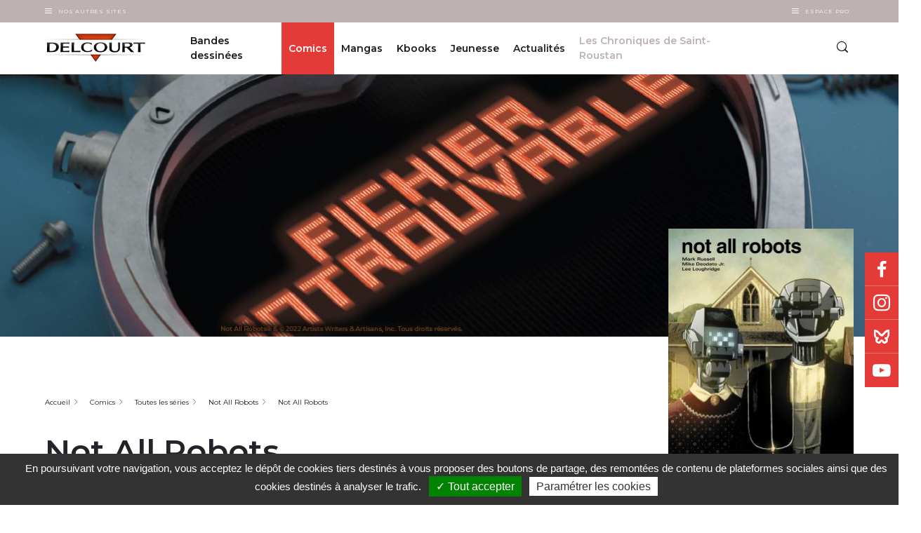

--- FILE ---
content_type: text/html; charset=UTF-8
request_url: https://www.editions-delcourt.fr/comics/series/serie-not-all-robots/album-not-all-robots
body_size: 370842
content:


<!-- THEME DEBUG -->
<!-- THEME HOOK: 'html' -->
<!-- FILE NAME SUGGESTIONS:
   ▪️ html--node--186316.html.twig
   ▪️ html--node--%.html.twig
   ▪️ html--node.html.twig
   ✅ html.html.twig
-->
<!-- 💡 BEGIN CUSTOM TEMPLATE OUTPUT from 'themes/custom/delcourt/templates/layout/html.html.twig' -->
  <!DOCTYPE html>
<html lang="fr" dir="ltr" prefix="content: http://purl.org/rss/1.0/modules/content/  dc: http://purl.org/dc/terms/  foaf: http://xmlns.com/foaf/0.1/  og: http://ogp.me/ns#  rdfs: http://www.w3.org/2000/01/rdf-schema#  schema: http://schema.org/  sioc: http://rdfs.org/sioc/ns#  sioct: http://rdfs.org/sioc/types#  skos: http://www.w3.org/2004/02/skos/core#  xsd: http://www.w3.org/2001/XMLSchema# " class="delcourt">
  <head>
    <meta charset="utf-8" />
<meta name="description" content="En 2056, les robots ont remplacé les êtres humains sur le marché du travail. La coexistence est difficile entre les robots et les dix milliards de terriens. Chaque famille humaine dispose d&#039;un robot dont elle dépend entièrement. Le robot des Walter, Razorball, passe - de façon assez inquiétante - tout son temps libre dans le garage à construire des machines conçues pour tuer sa famille d&#039;accueil..." />
<link rel="canonical" href="https://www.editions-delcourt.fr/comics/series/serie-not-all-robots/album-not-all-robots" />
<meta name="robots" content="index, follow" />
<link rel="image_src" href="https://www.editions-delcourt.fr/sites/default/files/product/9782413047926-001-X.jpeg" />
<meta property="og:image" content="https://www.editions-delcourt.fr/sites/default/files/product/9782413047926-001-X.jpeg" />
<meta property="og:image:url" content="https://www.editions-delcourt.fr/sites/default/files/product/9782413047926-001-X.jpeg" />
<meta property="og:image:secure_url" content="https://www.editions-delcourt.fr/sites/default/files/product/9782413047926-001-X.jpeg" />
<meta name="Generator" content="Drupal 10 (https://www.drupal.org)" />
<meta name="MobileOptimized" content="width" />
<meta name="HandheldFriendly" content="true" />
<meta name="viewport" content="width=device-width, initial-scale=1.0" />
<script type="application/ld+json">{
    "@context": "https://schema.org",
    "@graph": [
        {
            "@type": "Book",
            "@id": "186316",
            "name": "Not All Robots",
            "url": "https://www.editions-delcourt.fr/comics/series/serie-not-all-robots/album-not-all-robots",
            "description": "En 2056, les robots ont remplacé les êtres humains sur le marché du travail. La coexistence est difficile entre les robots et les dix milliards de terriens. Chaque famille humaine dispose d\u0027un robot dont elle dépend entièrement. Le robot des Walter, Razorball, passe - de façon assez inquiétante - tout son temps libre dans le garage à construire des machines conçues pour tuer sa famille d\u0027accueil...",
            "image": {
                "@type": "ImageObject",
                "url": "https://www.editions-delcourt.fr/sites/default/files/product/9782413047926-001-X.jpeg",
                "width": "1400",
                "height": "2085"
            }
        },
        {
            "@type": "ItemPage",
            "breadcrumb": {
                "@type": "BreadcrumbList",
                "itemListElement": [
                    {
                        "@type": "ListItem",
                        "position": 1,
                        "name": "Accueil",
                        "item": "https://www.editions-delcourt.fr/"
                    },
                    {
                        "@type": "ListItem",
                        "position": 2,
                        "name": "Comics",
                        "item": "https://www.editions-delcourt.fr/comics"
                    },
                    {
                        "@type": "ListItem",
                        "position": 3,
                        "name": "Toutes les séries",
                        "item": "https://www.editions-delcourt.fr/comics/liste-series-comics"
                    },
                    {
                        "@type": "ListItem",
                        "position": 4,
                        "name": "Not All Robots",
                        "item": "https://www.editions-delcourt.fr/comics/series/serie-not-all-robots"
                    },
                    {
                        "@type": "ListItem",
                        "position": 5,
                        "name": "Not All Robots",
                        "item": "https://www.editions-delcourt.fr/comics/series/serie-not-all-robots/album-not-all-robots"
                    }
                ]
            }
        }
    ]
}</script>

    <title>Not All Robots de Mike Deodato jr, Mark Russell, Lee Loughridge - Album | Editions Delcourt</title>
    <link rel="apple-touch-icon" sizes="57x57" href="/favicons/delcourt/apple-icon-57x57.png">
    <link rel="apple-touch-icon" sizes="60x60" href="/favicons/delcourt/apple-icon-60x60.png">
    <link rel="apple-touch-icon" sizes="72x72" href="/favicons/delcourt/apple-icon-72x72.png">
    <link rel="apple-touch-icon" sizes="76x76" href="/favicons/delcourt/apple-icon-76x76.png">
    <link rel="apple-touch-icon" sizes="114x114" href="/favicons/delcourt/apple-icon-114x114.png">
    <link rel="apple-touch-icon" sizes="120x120" href="/favicons/delcourt/apple-icon-120x120.png">
    <link rel="apple-touch-icon" sizes="144x144" href="/favicons/delcourt/apple-icon-144x144.png">
    <link rel="apple-touch-icon" sizes="152x152" href="/favicons/delcourt/apple-icon-152x152.png">
    <link rel="apple-touch-icon" sizes="180x180" href="/favicons/delcourt/apple-icon-180x180.png">
    <link rel="icon" type="image/png" sizes="192x192"  href="/favicons/delcourt/android-icon-192x192.png">
    <link rel="icon" type="image/png" sizes="32x32" href="/favicons/delcourt/favicon-32x32.png">
    <link rel="icon" type="image/png" sizes="96x96" href="/favicons/delcourt/favicon-96x96.png">
    <link rel="icon" type="image/png" sizes="16x16" href="/favicons/delcourt/favicon-16x16.png">
    <link rel="manifest" href="/favicons/delcourt/manifest.json">
    <meta name="msapplication-TileColor" content="#ffffff">
    <meta name="msapplication-TileImage" content="/favicons/delcourt/ms-icon-144x144.png">
    <meta name="theme-color" content="#ffffff">
      <meta name="facebook-domain-verification" content="lrhxtxulbmhk8lrry5cuwwchnvky72" />
  
   <!-- Google Site verification !-->
              <meta name="google-site-verification" content="IEZmc6wL9QbtvGRNueRBs1uWbFYlmG-xQGs_iTpYnY8" />
      
    <!-- Google Tag Manager -->
    <script>(function(w,d,s,l,i){w[l]=w[l]||[];w[l].push({'gtm.start':
    new Date().getTime(),event:'gtm.js'});var f=d.getElementsByTagName(s)[0],
    j=d.createElement(s),dl=l!='dataLayer'?'&l='+l:'';j.async=true;j.src=
    'https://www.googletagmanager.com/gtm.js?id='+i+dl;f.parentNode.insertBefore(j,f);
    })(window,document,'script','dataLayer', 'GTM-5FPXGX2' );</script>
    <!-- End Google Tag Manager -->

        <!-- Matomo Tag Manager -->
    <script type="text/javascript">
    var _mtm = window._mtm = window._mtm || [];
    _mtm.push({'mtm.startTime': (new Date().getTime()), 'event': 'mtm.Start'});
    var d=document, g=d.createElement('script'), s=d.getElementsByTagName('script')[0];
    g.type='text/javascript'; g.async=true; g.src='https://cdn.matomo.cloud/editionsdelcourt.matomo.cloud/container_NJYhRBVy.js'; s.parentNode.insertBefore(g,s);
    </script>
    <!-- End Matomo Tag Manager -->
    
    
    <link rel="stylesheet" media="all" href="/sites/default/files/css/css_Gg8TjCxzgy0WsZtN2LTAe5rZMylJhFtl8z6HQDkHGw0.css?delta=0&amp;language=fr&amp;theme=delcourt&amp;include=[base64]" />
<link rel="stylesheet" media="all" href="/sites/default/files/css/css_Xv-dOtYreONvi-Q_dz-MAHEV5cbgrWtkpSL3pG1YcT8.css?delta=1&amp;language=fr&amp;theme=delcourt&amp;include=[base64]" />

    
  </head>
  <body class="path-node node--type-product">
    <!-- Google Tag Manager (noscript) -->
    <noscript><iframe src="https://www.googletagmanager.com/ns.html?id=GTM-5FPXGX2"
    height="0" width="0" style="display:none;visibility:hidden"></iframe></noscript>
    <!-- End Google Tag Manager (noscript) -->


    <!-- Calling facebook pixel event -->
        <!-- End Calling facebook pixel event -->

        <a href="#main-content" class="visually-hidden focusable">
      Aller au contenu principal
    </a>
    
    

<!-- THEME DEBUG -->
<!-- THEME HOOK: 'off_canvas_page_wrapper' -->
<!-- BEGIN OUTPUT from 'themes/contrib/stable/templates/content/off-canvas-page-wrapper.html.twig' -->
  <div class="dialog-off-canvas-main-canvas" data-off-canvas-main-canvas>
    

<!-- THEME DEBUG -->
<!-- THEME HOOK: 'page' -->
<!-- FILE NAME SUGGESTIONS:
   ▪️ page--node--186316.html.twig
   ▪️ page--node--%.html.twig
   ▪️ page--node.html.twig
   ✅ page.html.twig
-->
<!-- 💡 BEGIN CUSTOM TEMPLATE OUTPUT from 'themes/custom/delcourt/templates/layout/page.html.twig' -->

<section class="off-canvas-wrap site-content-wrapper" data-offcanvas>
    <!-- <aside class="left-off-canvas-menu">
      
    </aside>

    <aside class="right-off-canvas-menu">
      
    </aside> -->
             <header role="banner" id="region-header">
          <div class="company-nav">
            <div class="container">
              <div class="company-nav__other-sites">
          			<div class="company-nav__other-sites__trigger-box">
          				<div class="burger"></div>
          				<button class="company-nav__other-sites__trigger">
          					Nos autres sites
          				</button>
          			</div>
          			<div class="company-nav__other-sites__content">
          				

<!-- THEME DEBUG -->
<!-- THEME HOOK: 'block' -->
<!-- FILE NAME SUGGESTIONS:
   ▪️ block--system-menu-block--autres-sites.html.twig
   ✅ block--system-menu-block.html.twig
   ▪️ block--system.html.twig
   ▪️ block.html.twig
-->
<!-- 💡 BEGIN CUSTOM TEMPLATE OUTPUT from 'themes/custom/delcourt/templates/block/block--system-menu-block.html.twig' -->
<nav role="navigation" >
      
        

<!-- THEME DEBUG -->
<!-- THEME HOOK: 'menu__autres_sites' -->
<!-- FILE NAME SUGGESTIONS:
   ▪️ menu--autres-sites.html.twig
   ✅ menu.html.twig
-->
<!-- BEGIN OUTPUT from 'themes/contrib/stable/templates/navigation/menu.html.twig' -->

              <ul>
              <li>
        <a href="https://www.editions-delcourt.fr/">Editions Delcourt</a>
              </li>
          <li>
        <a href="https://www.editions-soleil.fr/">Editions Soleil</a>
              </li>
          <li>
        <a href="https://www.editions-lacroisee.fr/">Editions La Croisée</a>
              </li>
          <li>
        <a href="https://www.editions-marchialy.fr/">Editions Marchialy</a>
              </li>
          <li>
        <a href="https://www.lesavrils.fr/">Editions Les Avrils</a>
              </li>
          <li>
        <a href="https://www.groupedelcourt.com/fr">Groupe Delcourt</a>
              </li>
        </ul>
  


<!-- END OUTPUT from 'themes/contrib/stable/templates/navigation/menu.html.twig' -->


  </nav>

<!-- END CUSTOM TEMPLATE OUTPUT from 'themes/custom/delcourt/templates/block/block--system-menu-block.html.twig' -->


          			</div>
		           </div>
                             <!-- <div class="company-nav__espace-pro">
                 <a href="/votre-espace-professionnel-sera-bientot-disponible" class="company-nav__espace-pro__link">
                    Espace Pro
                  </a>
               </div> -->
               <div class="company-nav__espace-pro">
           			<div class="company-nav__espace-pro__trigger-box">
           				<div class="burger"></div>
           				<button class="company-nav__espace-pro__trigger">
           					Espace Pro
           				</button>
           			</div>
           			<div class="company-nav__espace-pro__content">
           				

<!-- THEME DEBUG -->
<!-- THEME HOOK: 'block' -->
<!-- FILE NAME SUGGESTIONS:
   ▪️ block--system-menu-block--espace-pro.html.twig
   ✅ block--system-menu-block.html.twig
   ▪️ block--system.html.twig
   ▪️ block.html.twig
-->
<!-- 💡 BEGIN CUSTOM TEMPLATE OUTPUT from 'themes/custom/delcourt/templates/block/block--system-menu-block.html.twig' -->
<nav role="navigation" >
      
        

<!-- THEME DEBUG -->
<!-- THEME HOOK: 'menu__espace_pro' -->
<!-- FILE NAME SUGGESTIONS:
   ▪️ menu--espace-pro.html.twig
   ✅ menu.html.twig
-->
<!-- BEGIN OUTPUT from 'themes/contrib/stable/templates/navigation/menu.html.twig' -->

              <ul>
              <li>
        <a href="/espace-librairie" data-drupal-link-system-path="espace-librairie">Espace librairie</a>
              </li>
          <li>
        <a href="/espace-presse" data-drupal-link-system-path="espace-presse">Espace presse</a>
              </li>
        </ul>
  


<!-- END OUTPUT from 'themes/contrib/stable/templates/navigation/menu.html.twig' -->


  </nav>

<!-- END CUSTOM TEMPLATE OUTPUT from 'themes/custom/delcourt/templates/block/block--system-menu-block.html.twig' -->


           			</div>
 		           </div>
            </div>
          </div>
          <div class="header">
          	<div class="container">
          		<div class="row">
                <div class="col col-sm-6 col-lg-2">
				    <a class="site-logo" href="/" title="Accueil" rel="home">
						<img src="/themes/custom/delcourt/assets/images/delcourt.png" alt="Editions Delcourt">
					</a>
                </div>
                <div class="col col-sm-6 col-lg-10">
                    <div class="row full-width full-height justify-content-end no-margin">
                      <div class="col col-sm-auto col-lg-10 p-0 header-center-wrapper">
                        <div class="d-flex justify-content-center full-height">
                            

<!-- THEME DEBUG -->
<!-- THEME HOOK: 'region' -->
<!-- FILE NAME SUGGESTIONS:
   ✅ region--header.html.twig
   ▪️ region.html.twig
-->
<!-- 💡 BEGIN CUSTOM TEMPLATE OUTPUT from 'themes/custom/delcourt/templates/layout/region--header.html.twig' -->
  

<!-- THEME DEBUG -->
<!-- THEME HOOK: 'block' -->
<!-- FILE NAME SUGGESTIONS:
   ✅ block--navigationprincipale-2.html.twig
   ▪️ block--we-megamenu-ebiz-block--main.html.twig
   ▪️ block--we-megamenu-ebiz-block.html.twig
   ▪️ block--ebiz-blocks.html.twig
   ▪️ block.html.twig
-->
<!-- 💡 BEGIN CUSTOM TEMPLATE OUTPUT from 'themes/custom/delcourt/templates/block/block--navigationprincipale-2.html.twig' -->
<div class="header__box">
  
    
      

<!-- THEME DEBUG -->
<!-- THEME HOOK: 'we_megamenu_frontend_ebiz' -->
<!-- BEGIN OUTPUT from 'modules/custom/ebiz_blocks/templates/we-megamenu-frontend-ebiz.html.twig' -->
<nav class="main-nav">
	<div class="main-nav__trigger">
		<div class="burger"></div>
	</div>
	 

<!-- THEME DEBUG -->
<!-- THEME HOOK: 'we_megamenu_ul_ebiz' -->
<!-- BEGIN OUTPUT from 'modules/custom/ebiz_blocks/templates/we-megamenu-ul-ebiz.html.twig' -->
<ul class="main-nav__list">
  

<!-- THEME DEBUG -->
<!-- THEME HOOK: 'we_megamenu_li_ebiz' -->
<!-- BEGIN OUTPUT from 'modules/custom/ebiz_blocks/templates/we-megamenu-li-ebiz.html.twig' -->
<li class="main-nav__item level-0" data-level="0" data-element-type="we-mega-menu-li" description="" data-id="7ce54ec3-ad0a-465f-bd1d-c6fc2f9dbc83" data-submenu="1" hide-sub-when-collapse="0" data-target="" data-group="0" class="main-nav__item level-0">
  <div class="main-nav__item__link ">
        <a target="" href="/bandes-dessinees">
      Bandes dessinées
    </a>
      </div>
  

<!-- THEME DEBUG -->
<!-- THEME HOOK: 'we_megamenu_submenu_ebiz' -->
<!-- BEGIN OUTPUT from 'modules/custom/ebiz_blocks/templates/we-megamenu-submenu-ebiz.html.twig' -->
<div class="sub-nav">
  <div class="container">
    <div class="row">
      <div class="col-lg-12">
        <div class="row">
          

<!-- THEME DEBUG -->
<!-- THEME HOOK: 'we_megamenu_row_ebiz' -->
<!-- BEGIN OUTPUT from 'modules/custom/ebiz_blocks/templates/we-megamenu-row-ebiz.html.twig' -->

  

<!-- THEME DEBUG -->
<!-- THEME HOOK: 'we_megamenu_col_ebiz' -->
<!-- BEGIN OUTPUT from 'modules/custom/ebiz_blocks/templates/we-megamenu-col-ebiz.html.twig' -->
<div class="col-sm-12 col-lg-3" data-width="3" data-block="" data-blocktitle="0" data-hidewhencollapse="" data-class="">
  

<!-- THEME DEBUG -->
<!-- THEME HOOK: 'we_megamenu_subul_ebiz' -->
<!-- BEGIN OUTPUT from 'modules/custom/ebiz_blocks/templates/we-megamenu-subul-ebiz.html.twig' -->
<div class="sub-nav__content">
  <ul class="sub-nav__list">
    

<!-- THEME DEBUG -->
<!-- THEME HOOK: 'we_megamenu_li_ebiz' -->
<!-- BEGIN OUTPUT from 'modules/custom/ebiz_blocks/templates/we-megamenu-li-ebiz.html.twig' -->
  <div class="sub-nav__title sub-nav__title--no-mt-m level-1" data-level="1" data-element-type="we-mega-menu-li" description="" data-id="230f82b8-4f78-46d2-ac7d-f38f74a8aaf0" data-submenu="1" hide-sub-when-collapse="0" data-target="" data-group="1" class="sub-nav__title sub-nav__title--no-mt-m level-1">
          Les séries phares
      </div>
  

<!-- THEME DEBUG -->
<!-- THEME HOOK: 'we_megamenu_submenu_ebiz' -->
<!-- BEGIN OUTPUT from 'modules/custom/ebiz_blocks/templates/we-megamenu-submenu-ebiz.html.twig' -->
<div class="sub-nav">
  <div class="container">
    <div class="row">
      <div class="col-lg-12">
        <div class="row">
          

<!-- THEME DEBUG -->
<!-- THEME HOOK: 'we_megamenu_row_ebiz' -->
<!-- BEGIN OUTPUT from 'modules/custom/ebiz_blocks/templates/we-megamenu-row-ebiz.html.twig' -->

  

<!-- THEME DEBUG -->
<!-- THEME HOOK: 'we_megamenu_col_ebiz' -->
<!-- BEGIN OUTPUT from 'modules/custom/ebiz_blocks/templates/we-megamenu-col-ebiz.html.twig' -->
<div class="col-sm-12 col-lg-12 hidden-collapse" data-width="12" data-block="" data-blocktitle="0" data-hidewhencollapse="1" data-class="">
  

<!-- THEME DEBUG -->
<!-- THEME HOOK: 'we_megamenu_subul_ebiz' -->
<!-- BEGIN OUTPUT from 'modules/custom/ebiz_blocks/templates/we-megamenu-subul-ebiz.html.twig' -->
<div class="sub-nav__content">
  <ul class="sub-nav__list">
    

<!-- THEME DEBUG -->
<!-- THEME HOOK: 'we_megamenu_li_ebiz' -->
<!-- BEGIN OUTPUT from 'modules/custom/ebiz_blocks/templates/we-megamenu-li-ebiz.html.twig' -->
  <li class="sub-nav__item level-2" data-level="2" data-element-type="we-mega-menu-li" description="" data-id="45075f9f-1495-4dca-a0d8-8c3baac4b395" data-submenu="0" hide-sub-when-collapse="0" data-target="" class="sub-nav__item level-2">
          <a target="" href="/bd/series/serie-les-5-terres">Les 5 Terres</a>
      </li>


<!-- END OUTPUT from 'modules/custom/ebiz_blocks/templates/we-megamenu-li-ebiz.html.twig' -->



<!-- THEME DEBUG -->
<!-- THEME HOOK: 'we_megamenu_li_ebiz' -->
<!-- BEGIN OUTPUT from 'modules/custom/ebiz_blocks/templates/we-megamenu-li-ebiz.html.twig' -->
  <li class="sub-nav__item level-2" data-level="2" data-element-type="we-mega-menu-li" description="" data-id="196896b9-3e1c-4fc5-85a5-c99f14ccb69d" data-submenu="0" hide-sub-when-collapse="0" data-target="" class="sub-nav__item level-2">
          <a target="" href="/series/serie-donjon-parade">Donjon Parade</a>
      </li>


<!-- END OUTPUT from 'modules/custom/ebiz_blocks/templates/we-megamenu-li-ebiz.html.twig' -->



<!-- THEME DEBUG -->
<!-- THEME HOOK: 'we_megamenu_li_ebiz' -->
<!-- BEGIN OUTPUT from 'modules/custom/ebiz_blocks/templates/we-megamenu-li-ebiz.html.twig' -->
  <li class="sub-nav__item level-2" data-level="2" data-element-type="we-mega-menu-li" description="" data-id="27b7089d-510c-4188-bbdd-5b3180019272" data-submenu="0" hide-sub-when-collapse="0" data-target="_self" class="sub-nav__item level-2">
          <a target="_self" href="/series/serie-les-sentinelles">Les Sentinelles</a>
      </li>


<!-- END OUTPUT from 'modules/custom/ebiz_blocks/templates/we-megamenu-li-ebiz.html.twig' -->



<!-- THEME DEBUG -->
<!-- THEME HOOK: 'we_megamenu_li_ebiz' -->
<!-- BEGIN OUTPUT from 'modules/custom/ebiz_blocks/templates/we-megamenu-li-ebiz.html.twig' -->
  <li class="sub-nav__item level-2" data-level="2" data-element-type="we-mega-menu-li" description="" data-id="dfcdbb54-db8c-4b65-99b3-490355ae031e" data-submenu="0" hide-sub-when-collapse="0" data-target="_self" class="sub-nav__item level-2">
          <a target="_self" href="/bd/series/serie-le-grand-mechant-renard">Le Grand Méchant Renard</a>
      </li>


<!-- END OUTPUT from 'modules/custom/ebiz_blocks/templates/we-megamenu-li-ebiz.html.twig' -->



<!-- THEME DEBUG -->
<!-- THEME HOOK: 'we_megamenu_li_ebiz' -->
<!-- BEGIN OUTPUT from 'modules/custom/ebiz_blocks/templates/we-megamenu-li-ebiz.html.twig' -->
  <li class="link-with-arrow sub-nav__item level-2" data-level="2" data-element-type="we-mega-menu-li" description="" data-id="58d46ab1-a3a0-4209-880b-cb24edf73b32" data-submenu="0" hide-sub-when-collapse="0" data-target="_self" class="sub-nav__item level-2">
          <a target="_self" href="/bd/liste-series-bandes-dessinees">Toutes les séries</a>
      </li>


<!-- END OUTPUT from 'modules/custom/ebiz_blocks/templates/we-megamenu-li-ebiz.html.twig' -->


  </ul>
</div>


<!-- END OUTPUT from 'modules/custom/ebiz_blocks/templates/we-megamenu-subul-ebiz.html.twig' -->


</div>

<!-- END OUTPUT from 'modules/custom/ebiz_blocks/templates/we-megamenu-col-ebiz.html.twig' -->



<!-- END OUTPUT from 'modules/custom/ebiz_blocks/templates/we-megamenu-row-ebiz.html.twig' -->



<!-- THEME DEBUG -->
<!-- THEME HOOK: 'we_megamenu_row_ebiz' -->
<!-- BEGIN OUTPUT from 'modules/custom/ebiz_blocks/templates/we-megamenu-row-ebiz.html.twig' -->

  

<!-- THEME DEBUG -->
<!-- THEME HOOK: 'we_megamenu_col_ebiz' -->
<!-- BEGIN OUTPUT from 'modules/custom/ebiz_blocks/templates/we-megamenu-col-ebiz.html.twig' -->
<div class="col-sm-12 col-lg-12" data-width="12" data-block="" data-blocktitle="1" data-hidewhencollapse="" data-class="">
  
</div>

<!-- END OUTPUT from 'modules/custom/ebiz_blocks/templates/we-megamenu-col-ebiz.html.twig' -->



<!-- END OUTPUT from 'modules/custom/ebiz_blocks/templates/we-megamenu-row-ebiz.html.twig' -->


        </div>
      </div>
    </div>
  </div>
</div>


<!-- END OUTPUT from 'modules/custom/ebiz_blocks/templates/we-megamenu-submenu-ebiz.html.twig' -->




<!-- END OUTPUT from 'modules/custom/ebiz_blocks/templates/we-megamenu-li-ebiz.html.twig' -->


  </ul>
</div>


<!-- END OUTPUT from 'modules/custom/ebiz_blocks/templates/we-megamenu-subul-ebiz.html.twig' -->


</div>

<!-- END OUTPUT from 'modules/custom/ebiz_blocks/templates/we-megamenu-col-ebiz.html.twig' -->



<!-- THEME DEBUG -->
<!-- THEME HOOK: 'we_megamenu_col_ebiz' -->
<!-- BEGIN OUTPUT from 'modules/custom/ebiz_blocks/templates/we-megamenu-col-ebiz.html.twig' -->
<div class="col-sm-12 col-lg-3" data-width="3" data-block="" data-blocktitle="1" data-hidewhencollapse="" data-class="">
  

<!-- THEME DEBUG -->
<!-- THEME HOOK: 'we_megamenu_subul_ebiz' -->
<!-- BEGIN OUTPUT from 'modules/custom/ebiz_blocks/templates/we-megamenu-subul-ebiz.html.twig' -->
<div class="sub-nav__content">
  <ul class="sub-nav__list">
    

<!-- THEME DEBUG -->
<!-- THEME HOOK: 'we_megamenu_li_ebiz' -->
<!-- BEGIN OUTPUT from 'modules/custom/ebiz_blocks/templates/we-megamenu-li-ebiz.html.twig' -->
  <div class="sub-nav__title sub-nav__title--no-mt-m level-1" data-level="1" data-element-type="we-mega-menu-li" description="" data-id="5e56c6f4-97ca-44cd-8b16-244715a58dc9" data-submenu="1" hide-sub-when-collapse="0" data-target="_self" data-group="1" class="sub-nav__title sub-nav__title--no-mt-m level-1">
          Les titres
      </div>
  

<!-- THEME DEBUG -->
<!-- THEME HOOK: 'we_megamenu_submenu_ebiz' -->
<!-- BEGIN OUTPUT from 'modules/custom/ebiz_blocks/templates/we-megamenu-submenu-ebiz.html.twig' -->
<div class="sub-nav">
  <div class="container">
    <div class="row">
      <div class="col-lg-12">
        <div class="row">
          

<!-- THEME DEBUG -->
<!-- THEME HOOK: 'we_megamenu_row_ebiz' -->
<!-- BEGIN OUTPUT from 'modules/custom/ebiz_blocks/templates/we-megamenu-row-ebiz.html.twig' -->

  

<!-- THEME DEBUG -->
<!-- THEME HOOK: 'we_megamenu_col_ebiz' -->
<!-- BEGIN OUTPUT from 'modules/custom/ebiz_blocks/templates/we-megamenu-col-ebiz.html.twig' -->
<div class="col-sm-12 col-lg-12 hidden-collapse" data-width="12" data-block="" data-blocktitle="0" data-hidewhencollapse="1" data-class="">
  

<!-- THEME DEBUG -->
<!-- THEME HOOK: 'we_megamenu_subul_ebiz' -->
<!-- BEGIN OUTPUT from 'modules/custom/ebiz_blocks/templates/we-megamenu-subul-ebiz.html.twig' -->
<div class="sub-nav__content">
  <ul class="sub-nav__list">
    

<!-- THEME DEBUG -->
<!-- THEME HOOK: 'we_megamenu_li_ebiz' -->
<!-- BEGIN OUTPUT from 'modules/custom/ebiz_blocks/templates/we-megamenu-li-ebiz.html.twig' -->
  <li class="sub-nav__item level-2" data-level="2" data-element-type="we-mega-menu-li" description="" data-id="79eded86-66e2-413b-a300-21001164a434" data-submenu="0" hide-sub-when-collapse="0" data-target="_self" class="sub-nav__item level-2">
          <a target="_self" href="/bd/nouveautes-bandes-dessinees">Les nouveautés du mois</a>
      </li>


<!-- END OUTPUT from 'modules/custom/ebiz_blocks/templates/we-megamenu-li-ebiz.html.twig' -->



<!-- THEME DEBUG -->
<!-- THEME HOOK: 'we_megamenu_li_ebiz' -->
<!-- BEGIN OUTPUT from 'modules/custom/ebiz_blocks/templates/we-megamenu-li-ebiz.html.twig' -->
  <li class="sub-nav__item level-2" data-level="2" data-element-type="we-mega-menu-li" description="" data-id="210aa0b1-3664-45a6-afed-ed36d1adf055" data-submenu="0" hide-sub-when-collapse="0" data-target="" class="sub-nav__item level-2">
          <a target="" href="/bd/a-paraitre-bandes-dessinees">Les tomes à paraître</a>
      </li>


<!-- END OUTPUT from 'modules/custom/ebiz_blocks/templates/we-megamenu-li-ebiz.html.twig' -->



<!-- THEME DEBUG -->
<!-- THEME HOOK: 'we_megamenu_li_ebiz' -->
<!-- BEGIN OUTPUT from 'modules/custom/ebiz_blocks/templates/we-megamenu-li-ebiz.html.twig' -->
  <li class="link-with-arrow sub-nav__item level-2" data-level="2" data-element-type="we-mega-menu-li" description="" data-id="c1bd7c5c-207d-4772-a43a-0c5ae6fa759d" data-submenu="0" hide-sub-when-collapse="0" data-target="" class="sub-nav__item level-2">
          <a target="" href="/bd/liste-bandes-dessinees">Tous les titres</a>
      </li>


<!-- END OUTPUT from 'modules/custom/ebiz_blocks/templates/we-megamenu-li-ebiz.html.twig' -->


  </ul>
</div>


<!-- END OUTPUT from 'modules/custom/ebiz_blocks/templates/we-megamenu-subul-ebiz.html.twig' -->


</div>

<!-- END OUTPUT from 'modules/custom/ebiz_blocks/templates/we-megamenu-col-ebiz.html.twig' -->



<!-- END OUTPUT from 'modules/custom/ebiz_blocks/templates/we-megamenu-row-ebiz.html.twig' -->



<!-- THEME DEBUG -->
<!-- THEME HOOK: 'we_megamenu_row_ebiz' -->
<!-- BEGIN OUTPUT from 'modules/custom/ebiz_blocks/templates/we-megamenu-row-ebiz.html.twig' -->

  

<!-- THEME DEBUG -->
<!-- THEME HOOK: 'we_megamenu_col_ebiz' -->
<!-- BEGIN OUTPUT from 'modules/custom/ebiz_blocks/templates/we-megamenu-col-ebiz.html.twig' -->
<div class="col-sm-12 col-lg-12" data-width="12" data-block="" data-blocktitle="1" data-hidewhencollapse="" data-class="">
  
</div>

<!-- END OUTPUT from 'modules/custom/ebiz_blocks/templates/we-megamenu-col-ebiz.html.twig' -->



<!-- END OUTPUT from 'modules/custom/ebiz_blocks/templates/we-megamenu-row-ebiz.html.twig' -->


        </div>
      </div>
    </div>
  </div>
</div>


<!-- END OUTPUT from 'modules/custom/ebiz_blocks/templates/we-megamenu-submenu-ebiz.html.twig' -->




<!-- END OUTPUT from 'modules/custom/ebiz_blocks/templates/we-megamenu-li-ebiz.html.twig' -->



<!-- THEME DEBUG -->
<!-- THEME HOOK: 'we_megamenu_li_ebiz' -->
<!-- BEGIN OUTPUT from 'modules/custom/ebiz_blocks/templates/we-megamenu-li-ebiz.html.twig' -->
  <div class="sub-nav__title sub-nav__title--no-mt-m level-1" data-level="1" data-element-type="we-mega-menu-li" description="" data-id="31868a9a-9d94-4532-9415-dd803904a1cc" data-submenu="0" hide-sub-when-collapse="0" data-target="" class="sub-nav__title sub-nav__title--no-mt-m level-1">
          <a target="" href="/bd/liste-collections-bandes-dessinees">Les collections</a>
      </div>
  


<!-- END OUTPUT from 'modules/custom/ebiz_blocks/templates/we-megamenu-li-ebiz.html.twig' -->



<!-- THEME DEBUG -->
<!-- THEME HOOK: 'we_megamenu_li_ebiz' -->
<!-- BEGIN OUTPUT from 'modules/custom/ebiz_blocks/templates/we-megamenu-li-ebiz.html.twig' -->
  <div class="sub-nav__title sub-nav__title--no-mt-m level-1" data-level="1" data-element-type="we-mega-menu-li" description="" data-id="0fa002a9-f7c8-4d85-852f-5182f4d57125" data-submenu="0" hide-sub-when-collapse="0" data-target="" class="sub-nav__title sub-nav__title--no-mt-m level-1">
          <a target="" href="/bd/liste-previews-bandes-dessinees">Les previews</a>
      </div>
  


<!-- END OUTPUT from 'modules/custom/ebiz_blocks/templates/we-megamenu-li-ebiz.html.twig' -->



<!-- THEME DEBUG -->
<!-- THEME HOOK: 'we_megamenu_li_ebiz' -->
<!-- BEGIN OUTPUT from 'modules/custom/ebiz_blocks/templates/we-megamenu-li-ebiz.html.twig' -->
  <div class="sub-nav__title sub-nav__title--no-mt-m level-1" data-level="1" data-element-type="we-mega-menu-li" description="" data-id="54df245a-da38-4723-8903-f7bf1f1ec070" data-submenu="0" hide-sub-when-collapse="0" data-target="" class="sub-nav__title sub-nav__title--no-mt-m level-1">
          <a target="" href="/bd/liste-auteurs-bandes-dessinees">Les auteurs</a>
      </div>
  


<!-- END OUTPUT from 'modules/custom/ebiz_blocks/templates/we-megamenu-li-ebiz.html.twig' -->


  </ul>
</div>


<!-- END OUTPUT from 'modules/custom/ebiz_blocks/templates/we-megamenu-subul-ebiz.html.twig' -->


</div>

<!-- END OUTPUT from 'modules/custom/ebiz_blocks/templates/we-megamenu-col-ebiz.html.twig' -->



<!-- THEME DEBUG -->
<!-- THEME HOOK: 'we_megamenu_col_ebiz' -->
<!-- BEGIN OUTPUT from 'modules/custom/ebiz_blocks/templates/we-megamenu-col-ebiz.html.twig' -->
<div class="col-sm-12 col-lg-6" data-width="6" data-block="views_block__albums_block_1" data-blocktitle="1" data-hidewhencollapse="" data-class="">
  

<!-- THEME DEBUG -->
<!-- THEME HOOK: 'we_megamenu_block_ebiz' -->
<!-- BEGIN OUTPUT from 'modules/custom/ebiz_blocks/templates/we-megamenu-block-ebiz.html.twig' -->
  <div class="type-of-block"><div class="block-inner">

<!-- THEME DEBUG -->
<!-- THEME HOOK: 'block' -->
<!-- FILE NAME SUGGESTIONS:
   ▪️ block--views-block--albums-block-1.html.twig
   ▪️ block--views-block--albums-block-1.html.twig
   ▪️ block--views-block.html.twig
   ▪️ block--views.html.twig
   ✅ block.html.twig
-->
<!-- 💡 BEGIN CUSTOM TEMPLATE OUTPUT from 'themes/custom/delcourt/templates/block/block.html.twig' -->
<div class="views-element-container" id="block-views-block-albums-block-1">
  
    
      

<!-- THEME DEBUG -->
<!-- THEME HOOK: 'container' -->
<!-- FILE NAME SUGGESTIONS:
   ▪️ container--view-albums-block-1.html.twig
   ✅ container.html.twig
-->
<!-- BEGIN OUTPUT from 'themes/contrib/stable/templates/form/container.html.twig' -->
<div region="hidden">

<!-- THEME DEBUG -->
<!-- THEME HOOK: 'views_view' -->
<!-- BEGIN OUTPUT from 'themes/contrib/stable/templates/views/views-view.html.twig' -->
<div class="js-view-dom-id-3f7bb2f70fd08afb6a369d045cc2e5bcabbb70fe84d0732af638d30ff999c9fc">
  
  
  

  
  
  

  

<!-- THEME DEBUG -->
<!-- THEME HOOK: 'views_view_unformatted__albums__block_1' -->
<!-- FILE NAME SUGGESTIONS:
   ✅ views-view-unformatted--albums--block-1.html.twig
   ▪️ views-view-unformatted--albums.html.twig
   ✅ views-view-unformatted--albums--block-1.html.twig
   ▪️ views-view-unformatted.html.twig
-->
<!-- 💡 BEGIN CUSTOM TEMPLATE OUTPUT from 'themes/custom/delcourt/templates/view/views-view-unformatted--albums--block-1.html.twig' -->
<div class="container">
  <div class="row">
          <div class="col-lg-6 mb-3">

<!-- THEME DEBUG -->
<!-- THEME HOOK: 'node' -->
<!-- FILE NAME SUGGESTIONS:
   ▪️ node--view--albums--block-1.html.twig
   ▪️ node--view--albums.html.twig
   ▪️ node--191358--list-menu.html.twig
   ▪️ node--191358.html.twig
   ✅ node--product--list-menu.html.twig
   ▪️ node--product.html.twig
   ▪️ node--list-menu.html.twig
   ▪️ node.html.twig
-->
<!-- 💡 BEGIN CUSTOM TEMPLATE OUTPUT from 'themes/custom/delcourt/templates/node/node--product--list-menu.html.twig' -->



      

    <div class="product-thumbnail album-thumbnail">
    <div class="product-thumbnail__content album-thumbnail__content">
  		<div class="product-thumbnail__title album-thumbnail__title">
				<a href="/bd/series/serie-arctica/album-arctica-t14  " target="_self">

<!-- THEME DEBUG -->
<!-- THEME HOOK: 'field' -->
<!-- FILE NAME SUGGESTIONS:
   ▪️ field--node--title--product.html.twig
   ✅ field--node--title.html.twig
   ▪️ field--node--product.html.twig
   ▪️ field--title.html.twig
   ▪️ field--string.html.twig
   ▪️ field.html.twig
-->
<!-- BEGIN OUTPUT from 'themes/contrib/stable/templates/field/field--node--title.html.twig' -->
<span>Arctica T14</span>

<!-- END OUTPUT from 'themes/contrib/stable/templates/field/field--node--title.html.twig' -->

</a>
		  </div>
      <div class="product-thumbnail__text album-thumbnail__text">

<!-- THEME DEBUG -->
<!-- THEME HOOK: 'field' -->
<!-- FILE NAME SUGGESTIONS:
   ▪️ field--node--field-subtitle--product.html.twig
   ▪️ field--node--field-subtitle.html.twig
   ▪️ field--node--product.html.twig
   ▪️ field--field-subtitle.html.twig
   ▪️ field--string.html.twig
   ✅ field.html.twig
-->
<!-- 💡 BEGIN CUSTOM TEMPLATE OUTPUT from 'themes/custom/delcourt/templates/field/field.html.twig' -->


            <div class="field field-node--field-subtitle field-name-field-subtitle field-type-string field-label-hidden">Le Pénitencier du cosmos</div>
      
<!-- END CUSTOM TEMPLATE OUTPUT from 'themes/custom/delcourt/templates/field/field.html.twig' -->

</div>
  		<div class="product-thumbnail__date album-thumbnail__date">
        Paru le&nbsp;







            




3 décembre 2025




      



      </div>
      
            	  </div><!--/.album-thumbnail__content-->
    <div class="product-thumbnail__img album-thumbnail__img slide-height relative-wrapper">
      <div class="title-hover__relative-wrapper">
        		              <a class="img-link absolute-infos" href="/bd/series/serie-arctica/album-arctica-t14  "  target="_self"><span class="sr-only">Arctica T14</span></a>
		      
          

<!-- THEME DEBUG -->
<!-- THEME HOOK: 'field' -->
<!-- FILE NAME SUGGESTIONS:
   ▪️ field--node--field-image--product.html.twig
   ▪️ field--node--field-image.html.twig
   ▪️ field--node--product.html.twig
   ✅ field--field-image.html.twig
   ▪️ field--entity-reference.html.twig
   ▪️ field.html.twig
-->
<!-- 💡 BEGIN CUSTOM TEMPLATE OUTPUT from 'themes/custom/delcourt/templates/field/field--field-image.html.twig' -->

  <span class="img-container">

<!-- THEME DEBUG -->
<!-- THEME HOOK: 'media' -->
<!-- FILE NAME SUGGESTIONS:
   ▪️ media--source-image.html.twig
   ▪️ media--image--image-list.html.twig
   ✅ media--image.html.twig
   ▪️ media--image-list.html.twig
   ▪️ media.html.twig
-->
<!-- 💡 BEGIN CUSTOM TEMPLATE OUTPUT from 'themes/custom/delcourt/templates/medias/media--image.html.twig' -->

<article>
  
      

<!-- THEME DEBUG -->
<!-- THEME HOOK: 'field' -->
<!-- FILE NAME SUGGESTIONS:
   ▪️ field--media--field-media-image--image.html.twig
   ▪️ field--media--field-media-image.html.twig
   ▪️ field--media--image.html.twig
   ▪️ field--field-media-image.html.twig
   ✅ field--image.html.twig
   ▪️ field.html.twig
-->
<!-- 💡 BEGIN CUSTOM TEMPLATE OUTPUT from 'themes/custom/delcourt/templates/field/field--image.html.twig' -->

  

<!-- THEME DEBUG -->
<!-- THEME HOOK: 'responsive_image_formatter' -->
<!-- BEGIN OUTPUT from 'themes/contrib/stable/templates/field/responsive-image-formatter.html.twig' -->
  

<!-- THEME DEBUG -->
<!-- THEME HOOK: 'responsive_image' -->
<!-- BEGIN OUTPUT from 'modules/contrib/image_lazy_loader/templates/responsive-image.html.twig' -->
  

<!-- THEME DEBUG -->
<!-- THEME HOOK: 'image' -->
<!-- BEGIN OUTPUT from 'themes/contrib/stable/templates/field/image.html.twig' -->
<img loading="eager" srcset="/sites/default/files/styles/image_list_retinafy_/public/product/9782413087243-001-X.jpeg?itok=rllHeYtY 2x" width="265" height="353" src="/sites/default/files/styles/image_list/public/product/9782413087243-001-X.jpeg?itok=yKvE_Vzz" alt="Couverture du Tome 14 de la BD Arctica : Le Pénitencier du Cosmos de Daniel Pecqueur et Bojan Kovacevic - Editions Delcourt" typeof="foaf:Image" />

<!-- END OUTPUT from 'themes/contrib/stable/templates/field/image.html.twig' -->



<!-- END OUTPUT from 'modules/contrib/image_lazy_loader/templates/responsive-image.html.twig' -->



<!-- END OUTPUT from 'themes/contrib/stable/templates/field/responsive-image-formatter.html.twig' -->


  

<!-- END CUSTOM TEMPLATE OUTPUT from 'themes/custom/delcourt/templates/field/field--image.html.twig' -->


        
  </article>

<!-- END CUSTOM TEMPLATE OUTPUT from 'themes/custom/delcourt/templates/medias/media--image.html.twig' -->

</span>
  

<!-- END CUSTOM TEMPLATE OUTPUT from 'themes/custom/delcourt/templates/field/field--field-image.html.twig' -->


            <span class="absolute-infos bottom show-title-on-hover product-thumbnail__title-on-hover">Découvrez l'album</span>
      </div>
            	  </div>
  </div>

<!-- END CUSTOM TEMPLATE OUTPUT from 'themes/custom/delcourt/templates/node/node--product--list-menu.html.twig' -->

</div>
          <div class="col-lg-6 mb-3">

<!-- THEME DEBUG -->
<!-- THEME HOOK: 'node' -->
<!-- FILE NAME SUGGESTIONS:
   ▪️ node--view--albums--block-1.html.twig
   ▪️ node--view--albums.html.twig
   ▪️ node--189432--list-menu.html.twig
   ▪️ node--189432.html.twig
   ✅ node--product--list-menu.html.twig
   ▪️ node--product.html.twig
   ▪️ node--list-menu.html.twig
   ▪️ node.html.twig
-->
<!-- 💡 BEGIN CUSTOM TEMPLATE OUTPUT from 'themes/custom/delcourt/templates/node/node--product--list-menu.html.twig' -->



      

    <div class="product-thumbnail album-thumbnail">
    <div class="product-thumbnail__content album-thumbnail__content">
  		<div class="product-thumbnail__title album-thumbnail__title">
				<a href="/bd/series/serie-les-5-terres/album-les-5-terres-t16  " target="_self">

<!-- THEME DEBUG -->
<!-- THEME HOOK: 'field' -->
<!-- FILE NAME SUGGESTIONS:
   ▪️ field--node--title--product.html.twig
   ✅ field--node--title.html.twig
   ▪️ field--node--product.html.twig
   ▪️ field--title.html.twig
   ▪️ field--string.html.twig
   ▪️ field.html.twig
-->
<!-- BEGIN OUTPUT from 'themes/contrib/stable/templates/field/field--node--title.html.twig' -->
<span>Les 5 terres T16</span>

<!-- END OUTPUT from 'themes/contrib/stable/templates/field/field--node--title.html.twig' -->

</a>
		  </div>
      <div class="product-thumbnail__text album-thumbnail__text">

<!-- THEME DEBUG -->
<!-- THEME HOOK: 'field' -->
<!-- FILE NAME SUGGESTIONS:
   ▪️ field--node--field-subtitle--product.html.twig
   ▪️ field--node--field-subtitle.html.twig
   ▪️ field--node--product.html.twig
   ▪️ field--field-subtitle.html.twig
   ▪️ field--string.html.twig
   ✅ field.html.twig
-->
<!-- 💡 BEGIN CUSTOM TEMPLATE OUTPUT from 'themes/custom/delcourt/templates/field/field.html.twig' -->


            <div class="field field-node--field-subtitle field-name-field-subtitle field-type-string field-label-hidden">&quot;Nulle part où aller&quot;</div>
      
<!-- END CUSTOM TEMPLATE OUTPUT from 'themes/custom/delcourt/templates/field/field.html.twig' -->

</div>
  		<div class="product-thumbnail__date album-thumbnail__date">
        Paru le&nbsp;







            




3 décembre 2025




      



      </div>
      
            	  </div><!--/.album-thumbnail__content-->
    <div class="product-thumbnail__img album-thumbnail__img slide-height relative-wrapper">
      <div class="title-hover__relative-wrapper">
        		              <a class="img-link absolute-infos" href="/bd/series/serie-les-5-terres/album-les-5-terres-t16  "  target="_self"><span class="sr-only">Les 5 terres T16</span></a>
		      
          

<!-- THEME DEBUG -->
<!-- THEME HOOK: 'field' -->
<!-- FILE NAME SUGGESTIONS:
   ▪️ field--node--field-image--product.html.twig
   ▪️ field--node--field-image.html.twig
   ▪️ field--node--product.html.twig
   ✅ field--field-image.html.twig
   ▪️ field--entity-reference.html.twig
   ▪️ field.html.twig
-->
<!-- 💡 BEGIN CUSTOM TEMPLATE OUTPUT from 'themes/custom/delcourt/templates/field/field--field-image.html.twig' -->

  <span class="img-container">

<!-- THEME DEBUG -->
<!-- THEME HOOK: 'media' -->
<!-- FILE NAME SUGGESTIONS:
   ▪️ media--source-image.html.twig
   ▪️ media--image--image-list.html.twig
   ✅ media--image.html.twig
   ▪️ media--image-list.html.twig
   ▪️ media.html.twig
-->
<!-- 💡 BEGIN CUSTOM TEMPLATE OUTPUT from 'themes/custom/delcourt/templates/medias/media--image.html.twig' -->

<article>
  
      

<!-- THEME DEBUG -->
<!-- THEME HOOK: 'field' -->
<!-- FILE NAME SUGGESTIONS:
   ▪️ field--media--field-media-image--image.html.twig
   ▪️ field--media--field-media-image.html.twig
   ▪️ field--media--image.html.twig
   ▪️ field--field-media-image.html.twig
   ✅ field--image.html.twig
   ▪️ field.html.twig
-->
<!-- 💡 BEGIN CUSTOM TEMPLATE OUTPUT from 'themes/custom/delcourt/templates/field/field--image.html.twig' -->

  

<!-- THEME DEBUG -->
<!-- THEME HOOK: 'responsive_image_formatter' -->
<!-- BEGIN OUTPUT from 'themes/contrib/stable/templates/field/responsive-image-formatter.html.twig' -->
  

<!-- THEME DEBUG -->
<!-- THEME HOOK: 'responsive_image' -->
<!-- BEGIN OUTPUT from 'modules/contrib/image_lazy_loader/templates/responsive-image.html.twig' -->
  

<!-- THEME DEBUG -->
<!-- THEME HOOK: 'image' -->
<!-- BEGIN OUTPUT from 'themes/contrib/stable/templates/field/image.html.twig' -->
<img loading="eager" srcset="/sites/default/files/styles/image_list_retinafy_/public/product/9782413081906-001-X.jpeg?itok=p--ztfoH 2x" width="265" height="369" src="/sites/default/files/styles/image_list/public/product/9782413081906-001-X.jpeg?itok=Br9_0vVM" alt="Couverture du Tome 16 des 5 Terres de Lewelyn et Jérôme Lereculey - Editions Delcourt" typeof="foaf:Image" />

<!-- END OUTPUT from 'themes/contrib/stable/templates/field/image.html.twig' -->



<!-- END OUTPUT from 'modules/contrib/image_lazy_loader/templates/responsive-image.html.twig' -->



<!-- END OUTPUT from 'themes/contrib/stable/templates/field/responsive-image-formatter.html.twig' -->


  

<!-- END CUSTOM TEMPLATE OUTPUT from 'themes/custom/delcourt/templates/field/field--image.html.twig' -->


        
  </article>

<!-- END CUSTOM TEMPLATE OUTPUT from 'themes/custom/delcourt/templates/medias/media--image.html.twig' -->

</span>
  

<!-- END CUSTOM TEMPLATE OUTPUT from 'themes/custom/delcourt/templates/field/field--field-image.html.twig' -->


            <span class="absolute-infos bottom show-title-on-hover product-thumbnail__title-on-hover">Découvrez l'album</span>
      </div>
            	  </div>
  </div>

<!-- END CUSTOM TEMPLATE OUTPUT from 'themes/custom/delcourt/templates/node/node--product--list-menu.html.twig' -->

</div>
      </div>
</div>

<!-- END CUSTOM TEMPLATE OUTPUT from 'themes/custom/delcourt/templates/view/views-view-unformatted--albums--block-1.html.twig' -->


    

  
  

  
  
</div>

<!-- END OUTPUT from 'themes/contrib/stable/templates/views/views-view.html.twig' -->

</div>

<!-- END OUTPUT from 'themes/contrib/stable/templates/form/container.html.twig' -->


  </div>

<!-- END CUSTOM TEMPLATE OUTPUT from 'themes/custom/delcourt/templates/block/block.html.twig' -->

</div></div>

<!-- END OUTPUT from 'modules/custom/ebiz_blocks/templates/we-megamenu-block-ebiz.html.twig' -->


</div>

<!-- END OUTPUT from 'modules/custom/ebiz_blocks/templates/we-megamenu-col-ebiz.html.twig' -->



<!-- END OUTPUT from 'modules/custom/ebiz_blocks/templates/we-megamenu-row-ebiz.html.twig' -->


        </div>
      </div>
    </div>
  </div>
</div>


<!-- END OUTPUT from 'modules/custom/ebiz_blocks/templates/we-megamenu-submenu-ebiz.html.twig' -->


</li>


<!-- END OUTPUT from 'modules/custom/ebiz_blocks/templates/we-megamenu-li-ebiz.html.twig' -->



<!-- THEME DEBUG -->
<!-- THEME HOOK: 'we_megamenu_li_ebiz' -->
<!-- BEGIN OUTPUT from 'modules/custom/ebiz_blocks/templates/we-megamenu-li-ebiz.html.twig' -->
<li class="main-nav__item level-0" data-level="0" data-element-type="we-mega-menu-li" description="" data-id="4ace83be-c19f-4e69-8809-d83aa1a28af1" data-submenu="1" hide-sub-when-collapse="0" data-target="" data-group="0" class="main-nav__item level-0">
  <div class="main-nav__item__link is-active">
        <a target="" href="/comics">
      Comics
    </a>
      </div>
  

<!-- THEME DEBUG -->
<!-- THEME HOOK: 'we_megamenu_submenu_ebiz' -->
<!-- BEGIN OUTPUT from 'modules/custom/ebiz_blocks/templates/we-megamenu-submenu-ebiz.html.twig' -->
<div class="sub-nav">
  <div class="container">
    <div class="row">
      <div class="col-lg-12">
        <div class="row">
          

<!-- THEME DEBUG -->
<!-- THEME HOOK: 'we_megamenu_row_ebiz' -->
<!-- BEGIN OUTPUT from 'modules/custom/ebiz_blocks/templates/we-megamenu-row-ebiz.html.twig' -->

  

<!-- THEME DEBUG -->
<!-- THEME HOOK: 'we_megamenu_col_ebiz' -->
<!-- BEGIN OUTPUT from 'modules/custom/ebiz_blocks/templates/we-megamenu-col-ebiz.html.twig' -->
<div class="col-sm-12 col-lg-3" data-width="3" data-block="" data-blocktitle="0" data-hidewhencollapse="" data-class="">
  

<!-- THEME DEBUG -->
<!-- THEME HOOK: 'we_megamenu_subul_ebiz' -->
<!-- BEGIN OUTPUT from 'modules/custom/ebiz_blocks/templates/we-megamenu-subul-ebiz.html.twig' -->
<div class="sub-nav__content">
  <ul class="sub-nav__list">
    

<!-- THEME DEBUG -->
<!-- THEME HOOK: 'we_megamenu_li_ebiz' -->
<!-- BEGIN OUTPUT from 'modules/custom/ebiz_blocks/templates/we-megamenu-li-ebiz.html.twig' -->
  <div class="sub-nav__title sub-nav__title--no-mt-m level-1" data-level="1" data-element-type="we-mega-menu-li" description="" data-id="61462162-0356-4f60-be4e-09f395d18dd9" data-submenu="1" hide-sub-when-collapse="0" data-target="_self" data-group="0" class="sub-nav__title sub-nav__title--no-mt-m level-1">
          Les series phares
      </div>
  

<!-- THEME DEBUG -->
<!-- THEME HOOK: 'we_megamenu_submenu_ebiz' -->
<!-- BEGIN OUTPUT from 'modules/custom/ebiz_blocks/templates/we-megamenu-submenu-ebiz.html.twig' -->
<div class="sub-nav">
  <div class="container">
    <div class="row">
      <div class="col-lg-12">
        <div class="row">
          

<!-- THEME DEBUG -->
<!-- THEME HOOK: 'we_megamenu_row_ebiz' -->
<!-- BEGIN OUTPUT from 'modules/custom/ebiz_blocks/templates/we-megamenu-row-ebiz.html.twig' -->

  

<!-- THEME DEBUG -->
<!-- THEME HOOK: 'we_megamenu_col_ebiz' -->
<!-- BEGIN OUTPUT from 'modules/custom/ebiz_blocks/templates/we-megamenu-col-ebiz.html.twig' -->
<div class="col-sm-12 col-lg-12" data-width="12" data-block="" data-blocktitle="0" data-hidewhencollapse="" data-class="">
  

<!-- THEME DEBUG -->
<!-- THEME HOOK: 'we_megamenu_subul_ebiz' -->
<!-- BEGIN OUTPUT from 'modules/custom/ebiz_blocks/templates/we-megamenu-subul-ebiz.html.twig' -->
<div class="sub-nav__content">
  <ul class="sub-nav__list">
    

<!-- THEME DEBUG -->
<!-- THEME HOOK: 'we_megamenu_li_ebiz' -->
<!-- BEGIN OUTPUT from 'modules/custom/ebiz_blocks/templates/we-megamenu-li-ebiz.html.twig' -->
  <li class="sub-nav__item level-2" data-level="2" data-element-type="we-mega-menu-li" description="" data-id="8a9b684d-38ac-468a-a8c3-dff4badea4a7" data-submenu="0" hide-sub-when-collapse="0" data-target="_self" class="sub-nav__item level-2">
          <a target="_self" href="/comics/series/serie-hellboy">Hellboy</a>
      </li>


<!-- END OUTPUT from 'modules/custom/ebiz_blocks/templates/we-megamenu-li-ebiz.html.twig' -->



<!-- THEME DEBUG -->
<!-- THEME HOOK: 'we_megamenu_li_ebiz' -->
<!-- BEGIN OUTPUT from 'modules/custom/ebiz_blocks/templates/we-megamenu-li-ebiz.html.twig' -->
  <li class="sub-nav__item level-2" data-level="2" data-element-type="we-mega-menu-li" description="" data-id="a4f5eca1-c11d-4483-92a8-c56787a4a905" data-submenu="0" hide-sub-when-collapse="0" data-target="_self" class="sub-nav__item level-2">
          <a target="_self" href="https://www.editions-delcourt.fr/comics/series/serie-invincible">Invincible</a>
      </li>


<!-- END OUTPUT from 'modules/custom/ebiz_blocks/templates/we-megamenu-li-ebiz.html.twig' -->



<!-- THEME DEBUG -->
<!-- THEME HOOK: 'we_megamenu_li_ebiz' -->
<!-- BEGIN OUTPUT from 'modules/custom/ebiz_blocks/templates/we-megamenu-li-ebiz.html.twig' -->
  <li class="sub-nav__item level-2" data-level="2" data-element-type="we-mega-menu-li" description="" data-id="e0905adb-1ccb-4d82-96f2-4c5603802b45" data-submenu="0" hide-sub-when-collapse="0" data-target="" class="sub-nav__item level-2">
          <a target="" href="/series/serie-brzrkr">Brzrkr</a>
      </li>


<!-- END OUTPUT from 'modules/custom/ebiz_blocks/templates/we-megamenu-li-ebiz.html.twig' -->



<!-- THEME DEBUG -->
<!-- THEME HOOK: 'we_megamenu_li_ebiz' -->
<!-- BEGIN OUTPUT from 'modules/custom/ebiz_blocks/templates/we-megamenu-li-ebiz.html.twig' -->
  <li class="sub-nav__item level-2" data-level="2" data-element-type="we-mega-menu-li" description="" data-id="c135edac-3035-4ea0-8c54-2bc0688ad83d" data-submenu="0" hide-sub-when-collapse="0" data-target="_self" class="sub-nav__item level-2">
          <a target="_self" href="/comics/series/serie-walking-dead">Walking Dead</a>
      </li>


<!-- END OUTPUT from 'modules/custom/ebiz_blocks/templates/we-megamenu-li-ebiz.html.twig' -->



<!-- THEME DEBUG -->
<!-- THEME HOOK: 'we_megamenu_li_ebiz' -->
<!-- BEGIN OUTPUT from 'modules/custom/ebiz_blocks/templates/we-megamenu-li-ebiz.html.twig' -->
  <li class="link-with-arrow sub-nav__item level-2" data-level="2" data-element-type="we-mega-menu-li" description="" data-id="4e90585f-cd89-4604-8b80-38641b45cd8f" data-submenu="0" hide-sub-when-collapse="0" data-target="_self" class="sub-nav__item level-2">
          <a target="_self" href="/comics/liste-series-comics">Toutes les séries</a>
      </li>


<!-- END OUTPUT from 'modules/custom/ebiz_blocks/templates/we-megamenu-li-ebiz.html.twig' -->


  </ul>
</div>


<!-- END OUTPUT from 'modules/custom/ebiz_blocks/templates/we-megamenu-subul-ebiz.html.twig' -->


</div>

<!-- END OUTPUT from 'modules/custom/ebiz_blocks/templates/we-megamenu-col-ebiz.html.twig' -->



<!-- END OUTPUT from 'modules/custom/ebiz_blocks/templates/we-megamenu-row-ebiz.html.twig' -->


        </div>
      </div>
    </div>
  </div>
</div>


<!-- END OUTPUT from 'modules/custom/ebiz_blocks/templates/we-megamenu-submenu-ebiz.html.twig' -->




<!-- END OUTPUT from 'modules/custom/ebiz_blocks/templates/we-megamenu-li-ebiz.html.twig' -->


  </ul>
</div>


<!-- END OUTPUT from 'modules/custom/ebiz_blocks/templates/we-megamenu-subul-ebiz.html.twig' -->


</div>

<!-- END OUTPUT from 'modules/custom/ebiz_blocks/templates/we-megamenu-col-ebiz.html.twig' -->



<!-- THEME DEBUG -->
<!-- THEME HOOK: 'we_megamenu_col_ebiz' -->
<!-- BEGIN OUTPUT from 'modules/custom/ebiz_blocks/templates/we-megamenu-col-ebiz.html.twig' -->
<div class="col-sm-12 col-lg-3" data-width="3" data-block="" data-blocktitle="1" data-hidewhencollapse="" data-class="">
  

<!-- THEME DEBUG -->
<!-- THEME HOOK: 'we_megamenu_subul_ebiz' -->
<!-- BEGIN OUTPUT from 'modules/custom/ebiz_blocks/templates/we-megamenu-subul-ebiz.html.twig' -->
<div class="sub-nav__content">
  <ul class="sub-nav__list">
    

<!-- THEME DEBUG -->
<!-- THEME HOOK: 'we_megamenu_li_ebiz' -->
<!-- BEGIN OUTPUT from 'modules/custom/ebiz_blocks/templates/we-megamenu-li-ebiz.html.twig' -->
  <div class="sub-nav__title sub-nav__title--no-mt-m level-1" data-level="1" data-element-type="we-mega-menu-li" description="" data-id="21f29f5f-7273-4b38-9317-4ca9cbe48b54" data-submenu="1" hide-sub-when-collapse="0" data-target="_self" data-group="0" class="sub-nav__title sub-nav__title--no-mt-m level-1">
          Les titres
      </div>
  

<!-- THEME DEBUG -->
<!-- THEME HOOK: 'we_megamenu_submenu_ebiz' -->
<!-- BEGIN OUTPUT from 'modules/custom/ebiz_blocks/templates/we-megamenu-submenu-ebiz.html.twig' -->
<div class="sub-nav">
  <div class="container">
    <div class="row">
      <div class="col-lg-12">
        <div class="row">
          

<!-- THEME DEBUG -->
<!-- THEME HOOK: 'we_megamenu_row_ebiz' -->
<!-- BEGIN OUTPUT from 'modules/custom/ebiz_blocks/templates/we-megamenu-row-ebiz.html.twig' -->

  

<!-- THEME DEBUG -->
<!-- THEME HOOK: 'we_megamenu_col_ebiz' -->
<!-- BEGIN OUTPUT from 'modules/custom/ebiz_blocks/templates/we-megamenu-col-ebiz.html.twig' -->
<div class="col-sm-12 col-lg-12" data-width="12" data-block="" data-blocktitle="0" data-hidewhencollapse="" data-class="">
  

<!-- THEME DEBUG -->
<!-- THEME HOOK: 'we_megamenu_subul_ebiz' -->
<!-- BEGIN OUTPUT from 'modules/custom/ebiz_blocks/templates/we-megamenu-subul-ebiz.html.twig' -->
<div class="sub-nav__content">
  <ul class="sub-nav__list">
    

<!-- THEME DEBUG -->
<!-- THEME HOOK: 'we_megamenu_li_ebiz' -->
<!-- BEGIN OUTPUT from 'modules/custom/ebiz_blocks/templates/we-megamenu-li-ebiz.html.twig' -->
  <li class="sub-nav__item level-2" data-level="2" data-element-type="we-mega-menu-li" description="" data-id="fa7376c0-5aac-4e77-9428-99380977f7c7" data-submenu="0" hide-sub-when-collapse="0" data-target="_self" class="sub-nav__item level-2">
          <a target="_self" href="/comics/nouveautes-comics">Les nouveautés du mois</a>
      </li>


<!-- END OUTPUT from 'modules/custom/ebiz_blocks/templates/we-megamenu-li-ebiz.html.twig' -->



<!-- THEME DEBUG -->
<!-- THEME HOOK: 'we_megamenu_li_ebiz' -->
<!-- BEGIN OUTPUT from 'modules/custom/ebiz_blocks/templates/we-megamenu-li-ebiz.html.twig' -->
  <li class="sub-nav__item level-2" data-level="2" data-element-type="we-mega-menu-li" description="" data-id="de31e494-bd08-4c53-ac1e-d3132e137868" data-submenu="0" hide-sub-when-collapse="0" data-target="_self" class="sub-nav__item level-2">
          <a target="_self" href="/comics/a-paraitre-comics">Les tomes à paraître</a>
      </li>


<!-- END OUTPUT from 'modules/custom/ebiz_blocks/templates/we-megamenu-li-ebiz.html.twig' -->



<!-- THEME DEBUG -->
<!-- THEME HOOK: 'we_megamenu_li_ebiz' -->
<!-- BEGIN OUTPUT from 'modules/custom/ebiz_blocks/templates/we-megamenu-li-ebiz.html.twig' -->
  <li class="link-with-arrow sub-nav__item level-2" data-level="2" data-element-type="we-mega-menu-li" description="" data-id="fb5ac67b-6795-4406-aeaf-e5dc5291df84" data-submenu="0" hide-sub-when-collapse="0" data-target="_self" class="sub-nav__item level-2">
          <a target="_self" href="/comics/liste-comics">Tous les titres</a>
      </li>


<!-- END OUTPUT from 'modules/custom/ebiz_blocks/templates/we-megamenu-li-ebiz.html.twig' -->


  </ul>
</div>


<!-- END OUTPUT from 'modules/custom/ebiz_blocks/templates/we-megamenu-subul-ebiz.html.twig' -->


</div>

<!-- END OUTPUT from 'modules/custom/ebiz_blocks/templates/we-megamenu-col-ebiz.html.twig' -->



<!-- END OUTPUT from 'modules/custom/ebiz_blocks/templates/we-megamenu-row-ebiz.html.twig' -->


        </div>
      </div>
    </div>
  </div>
</div>


<!-- END OUTPUT from 'modules/custom/ebiz_blocks/templates/we-megamenu-submenu-ebiz.html.twig' -->




<!-- END OUTPUT from 'modules/custom/ebiz_blocks/templates/we-megamenu-li-ebiz.html.twig' -->



<!-- THEME DEBUG -->
<!-- THEME HOOK: 'we_megamenu_li_ebiz' -->
<!-- BEGIN OUTPUT from 'modules/custom/ebiz_blocks/templates/we-megamenu-li-ebiz.html.twig' -->
  <div class="sub-nav__title sub-nav__title--no-mt-m level-1" data-level="1" data-element-type="we-mega-menu-li" description="" data-id="e287440a-08f5-4e27-90f4-e22bd5553bbd" data-submenu="0" hide-sub-when-collapse="0" data-target="_self" class="sub-nav__title sub-nav__title--no-mt-m level-1">
          <a target="_self" href="/comics/liste-collections-comics">Les collections</a>
      </div>
  


<!-- END OUTPUT from 'modules/custom/ebiz_blocks/templates/we-megamenu-li-ebiz.html.twig' -->



<!-- THEME DEBUG -->
<!-- THEME HOOK: 'we_megamenu_li_ebiz' -->
<!-- BEGIN OUTPUT from 'modules/custom/ebiz_blocks/templates/we-megamenu-li-ebiz.html.twig' -->
  <div class="sub-nav__title sub-nav__title--no-mt-m level-1" data-level="1" data-element-type="we-mega-menu-li" description="" data-id="42250156-1280-4566-8da5-577f7c114b22" data-submenu="0" hide-sub-when-collapse="0" data-target="_self" class="sub-nav__title sub-nav__title--no-mt-m level-1">
          <a target="_self" href="/comics/liste-previews-comics">Les previews</a>
      </div>
  


<!-- END OUTPUT from 'modules/custom/ebiz_blocks/templates/we-megamenu-li-ebiz.html.twig' -->



<!-- THEME DEBUG -->
<!-- THEME HOOK: 'we_megamenu_li_ebiz' -->
<!-- BEGIN OUTPUT from 'modules/custom/ebiz_blocks/templates/we-megamenu-li-ebiz.html.twig' -->
  <div class="sub-nav__title sub-nav__title--no-mt-m level-1" data-level="1" data-element-type="we-mega-menu-li" description="" data-id="844c95a5-c725-42b4-9116-8bd1cf794404" data-submenu="0" hide-sub-when-collapse="0" data-target="_self" class="sub-nav__title sub-nav__title--no-mt-m level-1">
          <a target="_self" href="/comics/liste-auteurs-comics">Les auteurs</a>
      </div>
  


<!-- END OUTPUT from 'modules/custom/ebiz_blocks/templates/we-megamenu-li-ebiz.html.twig' -->


  </ul>
</div>


<!-- END OUTPUT from 'modules/custom/ebiz_blocks/templates/we-megamenu-subul-ebiz.html.twig' -->


</div>

<!-- END OUTPUT from 'modules/custom/ebiz_blocks/templates/we-megamenu-col-ebiz.html.twig' -->



<!-- THEME DEBUG -->
<!-- THEME HOOK: 'we_megamenu_col_ebiz' -->
<!-- BEGIN OUTPUT from 'modules/custom/ebiz_blocks/templates/we-megamenu-col-ebiz.html.twig' -->
<div class="col-sm-12 col-lg-6" data-width="6" data-block="views_block__albums_block_2" data-blocktitle="0" data-hidewhencollapse="" data-class="">
  

<!-- THEME DEBUG -->
<!-- THEME HOOK: 'we_megamenu_block_ebiz' -->
<!-- BEGIN OUTPUT from 'modules/custom/ebiz_blocks/templates/we-megamenu-block-ebiz.html.twig' -->
  <div class="type-of-block"><div class="block-inner">

<!-- THEME DEBUG -->
<!-- THEME HOOK: 'block' -->
<!-- FILE NAME SUGGESTIONS:
   ▪️ block--views-block--albums-block-2.html.twig
   ▪️ block--views-block--albums-block-2.html.twig
   ▪️ block--views-block.html.twig
   ▪️ block--views.html.twig
   ✅ block.html.twig
-->
<!-- 💡 BEGIN CUSTOM TEMPLATE OUTPUT from 'themes/custom/delcourt/templates/block/block.html.twig' -->
<div class="views-element-container" id="block-views-block-albums-block-2">
  
    
      

<!-- THEME DEBUG -->
<!-- THEME HOOK: 'container' -->
<!-- FILE NAME SUGGESTIONS:
   ✅ container--view-albums-block-2.html.twig
   ▪️ container.html.twig
-->
<!-- 💡 BEGIN CUSTOM TEMPLATE OUTPUT from 'themes/custom/delcourt/templates/container/container--view-albums-block-2.html.twig' -->


<!-- THEME DEBUG -->
<!-- THEME HOOK: 'views_view' -->
<!-- BEGIN OUTPUT from 'themes/contrib/stable/templates/views/views-view.html.twig' -->
<div class="js-view-dom-id-819455f05592f2ea55ab45f98936a9fc93947d678be101bd03e625b3434b88a6">
  
  
  

  
  
  

  

<!-- THEME DEBUG -->
<!-- THEME HOOK: 'views_view_unformatted__albums__block_2' -->
<!-- FILE NAME SUGGESTIONS:
   ✅ views-view-unformatted--albums--block-2.html.twig
   ▪️ views-view-unformatted--albums.html.twig
   ✅ views-view-unformatted--albums--block-2.html.twig
   ▪️ views-view-unformatted.html.twig
-->
<!-- 💡 BEGIN CUSTOM TEMPLATE OUTPUT from 'themes/custom/delcourt/templates/view/views-view-unformatted--albums--block-2.html.twig' -->
<div class="container">
  <div class="row">
          <div class="col-lg-6 mb-3">

<!-- THEME DEBUG -->
<!-- THEME HOOK: 'node' -->
<!-- FILE NAME SUGGESTIONS:
   ▪️ node--view--albums--block-2.html.twig
   ▪️ node--view--albums.html.twig
   ▪️ node--186247--list-menu.html.twig
   ▪️ node--186247.html.twig
   ✅ node--product--list-menu.html.twig
   ▪️ node--product.html.twig
   ▪️ node--list-menu.html.twig
   ▪️ node.html.twig
-->
<!-- 💡 BEGIN CUSTOM TEMPLATE OUTPUT from 'themes/custom/delcourt/templates/node/node--product--list-menu.html.twig' -->



      

    <div class="product-thumbnail album-thumbnail">
    <div class="product-thumbnail__content album-thumbnail__content">
  		<div class="product-thumbnail__title album-thumbnail__title">
				<a href="/comics/series/serie-invincible-univers/album-invincible-univers-wolfman-t01  " target="_self">

<!-- THEME DEBUG -->
<!-- THEME HOOK: 'field' -->
<!-- FILE NAME SUGGESTIONS:
   ▪️ field--node--title--product.html.twig
   ✅ field--node--title.html.twig
   ▪️ field--node--product.html.twig
   ▪️ field--title.html.twig
   ▪️ field--string.html.twig
   ▪️ field.html.twig
-->
<!-- BEGIN OUTPUT from 'themes/contrib/stable/templates/field/field--node--title.html.twig' -->
<span>Invincible Univers - Wolfman T01</span>

<!-- END OUTPUT from 'themes/contrib/stable/templates/field/field--node--title.html.twig' -->

</a>
		  </div>
      <div class="product-thumbnail__text album-thumbnail__text"></div>
  		<div class="product-thumbnail__date album-thumbnail__date">
        Paru le&nbsp;







            




3 décembre 2025




      



      </div>
      
            	  </div><!--/.album-thumbnail__content-->
    <div class="product-thumbnail__img album-thumbnail__img slide-height relative-wrapper">
      <div class="title-hover__relative-wrapper">
        		              <a class="img-link absolute-infos" href="/comics/series/serie-invincible-univers/album-invincible-univers-wolfman-t01  "  target="_self"><span class="sr-only">Invincible Univers - Wolfman T01</span></a>
		      
          

<!-- THEME DEBUG -->
<!-- THEME HOOK: 'field' -->
<!-- FILE NAME SUGGESTIONS:
   ▪️ field--node--field-image--product.html.twig
   ▪️ field--node--field-image.html.twig
   ▪️ field--node--product.html.twig
   ✅ field--field-image.html.twig
   ▪️ field--entity-reference.html.twig
   ▪️ field.html.twig
-->
<!-- 💡 BEGIN CUSTOM TEMPLATE OUTPUT from 'themes/custom/delcourt/templates/field/field--field-image.html.twig' -->

  <span class="img-container">

<!-- THEME DEBUG -->
<!-- THEME HOOK: 'media' -->
<!-- FILE NAME SUGGESTIONS:
   ▪️ media--source-image.html.twig
   ▪️ media--image--image-list.html.twig
   ✅ media--image.html.twig
   ▪️ media--image-list.html.twig
   ▪️ media.html.twig
-->
<!-- 💡 BEGIN CUSTOM TEMPLATE OUTPUT from 'themes/custom/delcourt/templates/medias/media--image.html.twig' -->

<article>
  
      

<!-- THEME DEBUG -->
<!-- THEME HOOK: 'field' -->
<!-- FILE NAME SUGGESTIONS:
   ▪️ field--media--field-media-image--image.html.twig
   ▪️ field--media--field-media-image.html.twig
   ▪️ field--media--image.html.twig
   ▪️ field--field-media-image.html.twig
   ✅ field--image.html.twig
   ▪️ field.html.twig
-->
<!-- 💡 BEGIN CUSTOM TEMPLATE OUTPUT from 'themes/custom/delcourt/templates/field/field--image.html.twig' -->

  

<!-- THEME DEBUG -->
<!-- THEME HOOK: 'responsive_image_formatter' -->
<!-- BEGIN OUTPUT from 'themes/contrib/stable/templates/field/responsive-image-formatter.html.twig' -->
  

<!-- THEME DEBUG -->
<!-- THEME HOOK: 'responsive_image' -->
<!-- BEGIN OUTPUT from 'modules/contrib/image_lazy_loader/templates/responsive-image.html.twig' -->
  

<!-- THEME DEBUG -->
<!-- THEME HOOK: 'image' -->
<!-- BEGIN OUTPUT from 'themes/contrib/stable/templates/field/image.html.twig' -->
<img loading="eager" srcset="/sites/default/files/styles/image_list_retinafy_/public/product/9782413047827-001-X.jpeg?itok=O5I0ths8 2x" width="265" height="395" src="/sites/default/files/styles/image_list/public/product/9782413047827-001-X.jpeg?itok=3lZBnFsh" alt="Invincible Univers - Wolfman T01 " typeof="foaf:Image" />

<!-- END OUTPUT from 'themes/contrib/stable/templates/field/image.html.twig' -->



<!-- END OUTPUT from 'modules/contrib/image_lazy_loader/templates/responsive-image.html.twig' -->



<!-- END OUTPUT from 'themes/contrib/stable/templates/field/responsive-image-formatter.html.twig' -->


  

<!-- END CUSTOM TEMPLATE OUTPUT from 'themes/custom/delcourt/templates/field/field--image.html.twig' -->


        
  </article>

<!-- END CUSTOM TEMPLATE OUTPUT from 'themes/custom/delcourt/templates/medias/media--image.html.twig' -->

</span>
  

<!-- END CUSTOM TEMPLATE OUTPUT from 'themes/custom/delcourt/templates/field/field--field-image.html.twig' -->


            <span class="absolute-infos bottom show-title-on-hover product-thumbnail__title-on-hover">Découvrez l'album</span>
      </div>
            	  </div>
  </div>

<!-- END CUSTOM TEMPLATE OUTPUT from 'themes/custom/delcourt/templates/node/node--product--list-menu.html.twig' -->

</div>
          <div class="col-lg-6 mb-3">

<!-- THEME DEBUG -->
<!-- THEME HOOK: 'node' -->
<!-- FILE NAME SUGGESTIONS:
   ▪️ node--view--albums--block-2.html.twig
   ▪️ node--view--albums.html.twig
   ▪️ node--187958--list-menu.html.twig
   ▪️ node--187958.html.twig
   ✅ node--product--list-menu.html.twig
   ▪️ node--product.html.twig
   ▪️ node--list-menu.html.twig
   ▪️ node.html.twig
-->
<!-- 💡 BEGIN CUSTOM TEMPLATE OUTPUT from 'themes/custom/delcourt/templates/node/node--product--list-menu.html.twig' -->



      

    <div class="product-thumbnail album-thumbnail">
    <div class="product-thumbnail__content album-thumbnail__content">
  		<div class="product-thumbnail__title album-thumbnail__title">
				<a href="/comics/series/serie-avatar/album-avatar-aux-frontieres-de-pandora  " target="_self">

<!-- THEME DEBUG -->
<!-- THEME HOOK: 'field' -->
<!-- FILE NAME SUGGESTIONS:
   ▪️ field--node--title--product.html.twig
   ✅ field--node--title.html.twig
   ▪️ field--node--product.html.twig
   ▪️ field--title.html.twig
   ▪️ field--string.html.twig
   ▪️ field.html.twig
-->
<!-- BEGIN OUTPUT from 'themes/contrib/stable/templates/field/field--node--title.html.twig' -->
<span>Avatar - Aux frontières de pandora</span>

<!-- END OUTPUT from 'themes/contrib/stable/templates/field/field--node--title.html.twig' -->

</a>
		  </div>
      <div class="product-thumbnail__text album-thumbnail__text"></div>
  		<div class="product-thumbnail__date album-thumbnail__date">
        Paru le&nbsp;







            




12 novembre 2025




      



      </div>
      
            	  </div><!--/.album-thumbnail__content-->
    <div class="product-thumbnail__img album-thumbnail__img slide-height relative-wrapper">
      <div class="title-hover__relative-wrapper">
        		              <a class="img-link absolute-infos" href="/comics/series/serie-avatar/album-avatar-aux-frontieres-de-pandora  "  target="_self"><span class="sr-only">Avatar - Aux frontières de pandora</span></a>
		      
          

<!-- THEME DEBUG -->
<!-- THEME HOOK: 'field' -->
<!-- FILE NAME SUGGESTIONS:
   ▪️ field--node--field-image--product.html.twig
   ▪️ field--node--field-image.html.twig
   ▪️ field--node--product.html.twig
   ✅ field--field-image.html.twig
   ▪️ field--entity-reference.html.twig
   ▪️ field.html.twig
-->
<!-- 💡 BEGIN CUSTOM TEMPLATE OUTPUT from 'themes/custom/delcourt/templates/field/field--field-image.html.twig' -->

  <span class="img-container">

<!-- THEME DEBUG -->
<!-- THEME HOOK: 'media' -->
<!-- FILE NAME SUGGESTIONS:
   ▪️ media--source-image.html.twig
   ▪️ media--image--image-list.html.twig
   ✅ media--image.html.twig
   ▪️ media--image-list.html.twig
   ▪️ media.html.twig
-->
<!-- 💡 BEGIN CUSTOM TEMPLATE OUTPUT from 'themes/custom/delcourt/templates/medias/media--image.html.twig' -->

<article>
  
      

<!-- THEME DEBUG -->
<!-- THEME HOOK: 'field' -->
<!-- FILE NAME SUGGESTIONS:
   ▪️ field--media--field-media-image--image.html.twig
   ▪️ field--media--field-media-image.html.twig
   ▪️ field--media--image.html.twig
   ▪️ field--field-media-image.html.twig
   ✅ field--image.html.twig
   ▪️ field.html.twig
-->
<!-- 💡 BEGIN CUSTOM TEMPLATE OUTPUT from 'themes/custom/delcourt/templates/field/field--image.html.twig' -->

  

<!-- THEME DEBUG -->
<!-- THEME HOOK: 'responsive_image_formatter' -->
<!-- BEGIN OUTPUT from 'themes/contrib/stable/templates/field/responsive-image-formatter.html.twig' -->
  

<!-- THEME DEBUG -->
<!-- THEME HOOK: 'responsive_image' -->
<!-- BEGIN OUTPUT from 'modules/contrib/image_lazy_loader/templates/responsive-image.html.twig' -->
  

<!-- THEME DEBUG -->
<!-- THEME HOOK: 'image' -->
<!-- BEGIN OUTPUT from 'themes/contrib/stable/templates/field/image.html.twig' -->
<img loading="eager" srcset="/sites/default/files/styles/image_list_retinafy_/public/product/9782413078012-001-X.jpeg?itok=yXLOr3Nc 2x" width="265" height="395" src="/sites/default/files/styles/image_list/public/product/9782413078012-001-X.jpeg?itok=0a7PISdB" alt="Couverture du comics Avatar : Aux frontières de pandora de Ray Fawkes, Gabriel Guzman et Michael Atiyeh- Editions Delcourt" typeof="foaf:Image" />

<!-- END OUTPUT from 'themes/contrib/stable/templates/field/image.html.twig' -->



<!-- END OUTPUT from 'modules/contrib/image_lazy_loader/templates/responsive-image.html.twig' -->



<!-- END OUTPUT from 'themes/contrib/stable/templates/field/responsive-image-formatter.html.twig' -->


  

<!-- END CUSTOM TEMPLATE OUTPUT from 'themes/custom/delcourt/templates/field/field--image.html.twig' -->


        
  </article>

<!-- END CUSTOM TEMPLATE OUTPUT from 'themes/custom/delcourt/templates/medias/media--image.html.twig' -->

</span>
  

<!-- END CUSTOM TEMPLATE OUTPUT from 'themes/custom/delcourt/templates/field/field--field-image.html.twig' -->


            <span class="absolute-infos bottom show-title-on-hover product-thumbnail__title-on-hover">Découvrez l'album</span>
      </div>
            	  </div>
  </div>

<!-- END CUSTOM TEMPLATE OUTPUT from 'themes/custom/delcourt/templates/node/node--product--list-menu.html.twig' -->

</div>
      </div>
</div>

<!-- END CUSTOM TEMPLATE OUTPUT from 'themes/custom/delcourt/templates/view/views-view-unformatted--albums--block-2.html.twig' -->


    

  
  

  
  
</div>

<!-- END OUTPUT from 'themes/contrib/stable/templates/views/views-view.html.twig' -->



<!-- END CUSTOM TEMPLATE OUTPUT from 'themes/custom/delcourt/templates/container/container--view-albums-block-2.html.twig' -->


  </div>

<!-- END CUSTOM TEMPLATE OUTPUT from 'themes/custom/delcourt/templates/block/block.html.twig' -->

</div></div>

<!-- END OUTPUT from 'modules/custom/ebiz_blocks/templates/we-megamenu-block-ebiz.html.twig' -->


</div>

<!-- END OUTPUT from 'modules/custom/ebiz_blocks/templates/we-megamenu-col-ebiz.html.twig' -->



<!-- END OUTPUT from 'modules/custom/ebiz_blocks/templates/we-megamenu-row-ebiz.html.twig' -->


        </div>
      </div>
    </div>
  </div>
</div>


<!-- END OUTPUT from 'modules/custom/ebiz_blocks/templates/we-megamenu-submenu-ebiz.html.twig' -->


</li>


<!-- END OUTPUT from 'modules/custom/ebiz_blocks/templates/we-megamenu-li-ebiz.html.twig' -->



<!-- THEME DEBUG -->
<!-- THEME HOOK: 'we_megamenu_li_ebiz' -->
<!-- BEGIN OUTPUT from 'modules/custom/ebiz_blocks/templates/we-megamenu-li-ebiz.html.twig' -->
<li class="main-nav__item level-0" data-level="0" data-element-type="we-mega-menu-li" description="" data-id="654eaf04-b155-4852-9051-4223b4c02e31" data-submenu="1" hide-sub-when-collapse="0" data-target="" data-group="0" class="main-nav__item level-0">
  <div class="main-nav__item__link ">
        <a target="" href="/mangas">
      Mangas
    </a>
      </div>
  

<!-- THEME DEBUG -->
<!-- THEME HOOK: 'we_megamenu_submenu_ebiz' -->
<!-- BEGIN OUTPUT from 'modules/custom/ebiz_blocks/templates/we-megamenu-submenu-ebiz.html.twig' -->
<div class="sub-nav">
  <div class="container">
    <div class="row">
      <div class="col-lg-12">
        <div class="row">
          

<!-- THEME DEBUG -->
<!-- THEME HOOK: 'we_megamenu_row_ebiz' -->
<!-- BEGIN OUTPUT from 'modules/custom/ebiz_blocks/templates/we-megamenu-row-ebiz.html.twig' -->

  

<!-- THEME DEBUG -->
<!-- THEME HOOK: 'we_megamenu_col_ebiz' -->
<!-- BEGIN OUTPUT from 'modules/custom/ebiz_blocks/templates/we-megamenu-col-ebiz.html.twig' -->
<div class="col-sm-12 col-lg-3" data-width="3" data-block="" data-blocktitle="1" data-hidewhencollapse="" data-class="">
  

<!-- THEME DEBUG -->
<!-- THEME HOOK: 'we_megamenu_subul_ebiz' -->
<!-- BEGIN OUTPUT from 'modules/custom/ebiz_blocks/templates/we-megamenu-subul-ebiz.html.twig' -->
<div class="sub-nav__content">
  <ul class="sub-nav__list">
    

<!-- THEME DEBUG -->
<!-- THEME HOOK: 'we_megamenu_li_ebiz' -->
<!-- BEGIN OUTPUT from 'modules/custom/ebiz_blocks/templates/we-megamenu-li-ebiz.html.twig' -->
  <div class="sub-nav__title sub-nav__title--no-mt-m level-1" data-level="1" data-element-type="we-mega-menu-li" description="" data-id="160bcdcd-474b-4190-bb84-3c6d5babf8ce" data-submenu="1" hide-sub-when-collapse="0" data-target="_self" data-group="0" class="sub-nav__title sub-nav__title--no-mt-m level-1">
          Les séries phares
      </div>
  

<!-- THEME DEBUG -->
<!-- THEME HOOK: 'we_megamenu_submenu_ebiz' -->
<!-- BEGIN OUTPUT from 'modules/custom/ebiz_blocks/templates/we-megamenu-submenu-ebiz.html.twig' -->
<div class="sub-nav">
  <div class="container">
    <div class="row">
      <div class="col-lg-12">
        <div class="row">
          

<!-- THEME DEBUG -->
<!-- THEME HOOK: 'we_megamenu_row_ebiz' -->
<!-- BEGIN OUTPUT from 'modules/custom/ebiz_blocks/templates/we-megamenu-row-ebiz.html.twig' -->

  

<!-- THEME DEBUG -->
<!-- THEME HOOK: 'we_megamenu_col_ebiz' -->
<!-- BEGIN OUTPUT from 'modules/custom/ebiz_blocks/templates/we-megamenu-col-ebiz.html.twig' -->
<div class="col-sm-12 col-lg-12" data-width="12" data-block="" data-blocktitle="0" data-hidewhencollapse="" data-class="">
  

<!-- THEME DEBUG -->
<!-- THEME HOOK: 'we_megamenu_subul_ebiz' -->
<!-- BEGIN OUTPUT from 'modules/custom/ebiz_blocks/templates/we-megamenu-subul-ebiz.html.twig' -->
<div class="sub-nav__content">
  <ul class="sub-nav__list">
    

<!-- THEME DEBUG -->
<!-- THEME HOOK: 'we_megamenu_li_ebiz' -->
<!-- BEGIN OUTPUT from 'modules/custom/ebiz_blocks/templates/we-megamenu-li-ebiz.html.twig' -->
  <li class="sub-nav__item level-2" data-level="2" data-element-type="we-mega-menu-li" description="" data-id="5c4ce457-6443-49ee-8322-538afbad34be" data-submenu="0" hide-sub-when-collapse="0" data-target="" class="sub-nav__item level-2">
          <a target="" href="https://www.editions-delcourt.fr/series/serie-nana">Nana</a>
      </li>


<!-- END OUTPUT from 'modules/custom/ebiz_blocks/templates/we-megamenu-li-ebiz.html.twig' -->



<!-- THEME DEBUG -->
<!-- THEME HOOK: 'we_megamenu_li_ebiz' -->
<!-- BEGIN OUTPUT from 'modules/custom/ebiz_blocks/templates/we-megamenu-li-ebiz.html.twig' -->
  <li class="sub-nav__item level-2" data-level="2" data-element-type="we-mega-menu-li" description="" data-id="9c1a9239-755d-4a60-a526-19dfe715ff44" data-submenu="0" hide-sub-when-collapse="0" data-target="" class="sub-nav__item level-2">
          <a target="" href="/mangas/series/serie-blue-box">Blue Box</a>
      </li>


<!-- END OUTPUT from 'modules/custom/ebiz_blocks/templates/we-megamenu-li-ebiz.html.twig' -->



<!-- THEME DEBUG -->
<!-- THEME HOOK: 'we_megamenu_li_ebiz' -->
<!-- BEGIN OUTPUT from 'modules/custom/ebiz_blocks/templates/we-megamenu-li-ebiz.html.twig' -->
  <li class="sub-nav__item level-2" data-level="2" data-element-type="we-mega-menu-li" description="" data-id="bf978918-53fa-43e5-9dd1-7e72e53a01ed" data-submenu="0" hide-sub-when-collapse="0" data-target="_self" class="sub-nav__item level-2">
          <a target="_self" href="https://www.editions-delcourt.fr/series/serie-jojo-s-jojolands-0">JoJo&#039;s Bizarre Adventure</a>
      </li>


<!-- END OUTPUT from 'modules/custom/ebiz_blocks/templates/we-megamenu-li-ebiz.html.twig' -->



<!-- THEME DEBUG -->
<!-- THEME HOOK: 'we_megamenu_li_ebiz' -->
<!-- BEGIN OUTPUT from 'modules/custom/ebiz_blocks/templates/we-megamenu-li-ebiz.html.twig' -->
  <li class="sub-nav__item level-2" data-level="2" data-element-type="we-mega-menu-li" description="" data-id="159f6300-3c9f-4cfd-960f-6ca08335a377" data-submenu="0" hide-sub-when-collapse="0" data-target="" class="sub-nav__item level-2">
          <a target="" href="/series/serie-hellsing">Hellsing</a>
      </li>


<!-- END OUTPUT from 'modules/custom/ebiz_blocks/templates/we-megamenu-li-ebiz.html.twig' -->



<!-- THEME DEBUG -->
<!-- THEME HOOK: 'we_megamenu_li_ebiz' -->
<!-- BEGIN OUTPUT from 'modules/custom/ebiz_blocks/templates/we-megamenu-li-ebiz.html.twig' -->
  <li class="sub-nav__item level-2" data-level="2" data-element-type="we-mega-menu-li" description="" data-id="f0d52ca8-3e58-4081-b78d-09b1d59bf1b0" data-submenu="0" hide-sub-when-collapse="0" data-target="" class="sub-nav__item level-2">
          <a target="" href="/series/serie-mission-apocalypse">Mission in the Apocalypse</a>
      </li>


<!-- END OUTPUT from 'modules/custom/ebiz_blocks/templates/we-megamenu-li-ebiz.html.twig' -->



<!-- THEME DEBUG -->
<!-- THEME HOOK: 'we_megamenu_li_ebiz' -->
<!-- BEGIN OUTPUT from 'modules/custom/ebiz_blocks/templates/we-megamenu-li-ebiz.html.twig' -->
  <li class="link-with-arrow sub-nav__item level-2" data-level="2" data-element-type="we-mega-menu-li" description="" data-id="00d91957-297a-43ab-9087-203a9cae4b4a" data-submenu="0" hide-sub-when-collapse="0" data-target="_self" class="sub-nav__item level-2">
          <a target="_self" href="/mangas/liste-series-mangas">Toutes les séries</a>
      </li>


<!-- END OUTPUT from 'modules/custom/ebiz_blocks/templates/we-megamenu-li-ebiz.html.twig' -->


  </ul>
</div>


<!-- END OUTPUT from 'modules/custom/ebiz_blocks/templates/we-megamenu-subul-ebiz.html.twig' -->


</div>

<!-- END OUTPUT from 'modules/custom/ebiz_blocks/templates/we-megamenu-col-ebiz.html.twig' -->



<!-- END OUTPUT from 'modules/custom/ebiz_blocks/templates/we-megamenu-row-ebiz.html.twig' -->


        </div>
      </div>
    </div>
  </div>
</div>


<!-- END OUTPUT from 'modules/custom/ebiz_blocks/templates/we-megamenu-submenu-ebiz.html.twig' -->




<!-- END OUTPUT from 'modules/custom/ebiz_blocks/templates/we-megamenu-li-ebiz.html.twig' -->


  </ul>
</div>


<!-- END OUTPUT from 'modules/custom/ebiz_blocks/templates/we-megamenu-subul-ebiz.html.twig' -->


</div>

<!-- END OUTPUT from 'modules/custom/ebiz_blocks/templates/we-megamenu-col-ebiz.html.twig' -->



<!-- THEME DEBUG -->
<!-- THEME HOOK: 'we_megamenu_col_ebiz' -->
<!-- BEGIN OUTPUT from 'modules/custom/ebiz_blocks/templates/we-megamenu-col-ebiz.html.twig' -->
<div class="col-sm-12 col-lg-3" data-width="3" data-block="" data-blocktitle="1" data-hidewhencollapse="" data-class="">
  

<!-- THEME DEBUG -->
<!-- THEME HOOK: 'we_megamenu_subul_ebiz' -->
<!-- BEGIN OUTPUT from 'modules/custom/ebiz_blocks/templates/we-megamenu-subul-ebiz.html.twig' -->
<div class="sub-nav__content">
  <ul class="sub-nav__list">
    

<!-- THEME DEBUG -->
<!-- THEME HOOK: 'we_megamenu_li_ebiz' -->
<!-- BEGIN OUTPUT from 'modules/custom/ebiz_blocks/templates/we-megamenu-li-ebiz.html.twig' -->
  <div class="sub-nav__title sub-nav__title--no-mt-m level-1" data-level="1" data-element-type="we-mega-menu-li" description="" data-id="b864af8e-0aa7-4ef0-8369-a3db9d9c8633" data-submenu="1" hide-sub-when-collapse="0" data-target="_self" data-group="0" class="sub-nav__title sub-nav__title--no-mt-m level-1">
          Les titres
      </div>
  

<!-- THEME DEBUG -->
<!-- THEME HOOK: 'we_megamenu_submenu_ebiz' -->
<!-- BEGIN OUTPUT from 'modules/custom/ebiz_blocks/templates/we-megamenu-submenu-ebiz.html.twig' -->
<div class="sub-nav">
  <div class="container">
    <div class="row">
      <div class="col-lg-12">
        <div class="row">
          

<!-- THEME DEBUG -->
<!-- THEME HOOK: 'we_megamenu_row_ebiz' -->
<!-- BEGIN OUTPUT from 'modules/custom/ebiz_blocks/templates/we-megamenu-row-ebiz.html.twig' -->

  

<!-- THEME DEBUG -->
<!-- THEME HOOK: 'we_megamenu_col_ebiz' -->
<!-- BEGIN OUTPUT from 'modules/custom/ebiz_blocks/templates/we-megamenu-col-ebiz.html.twig' -->
<div class="col-sm-12 col-lg-12" data-width="12" data-block="" data-blocktitle="0" data-hidewhencollapse="" data-class="">
  

<!-- THEME DEBUG -->
<!-- THEME HOOK: 'we_megamenu_subul_ebiz' -->
<!-- BEGIN OUTPUT from 'modules/custom/ebiz_blocks/templates/we-megamenu-subul-ebiz.html.twig' -->
<div class="sub-nav__content">
  <ul class="sub-nav__list">
    

<!-- THEME DEBUG -->
<!-- THEME HOOK: 'we_megamenu_li_ebiz' -->
<!-- BEGIN OUTPUT from 'modules/custom/ebiz_blocks/templates/we-megamenu-li-ebiz.html.twig' -->
  <li class="sub-nav__item level-2" data-level="2" data-element-type="we-mega-menu-li" description="" data-id="22a5805d-b015-4d88-a229-eb22dc8a5c00" data-submenu="0" hide-sub-when-collapse="0" data-target="_self" class="sub-nav__item level-2">
          <a target="_self" href="/mangas/nouveautes-mangas">Les nouveautés du mois</a>
      </li>


<!-- END OUTPUT from 'modules/custom/ebiz_blocks/templates/we-megamenu-li-ebiz.html.twig' -->



<!-- THEME DEBUG -->
<!-- THEME HOOK: 'we_megamenu_li_ebiz' -->
<!-- BEGIN OUTPUT from 'modules/custom/ebiz_blocks/templates/we-megamenu-li-ebiz.html.twig' -->
  <li class="sub-nav__item level-2" data-level="2" data-element-type="we-mega-menu-li" description="" data-id="055cc767-03ec-4918-8dab-102521f02656" data-submenu="0" hide-sub-when-collapse="0" data-target="_self" class="sub-nav__item level-2">
          <a target="_self" href="/mangas/a-paraitre-mangas">Les tomes à paraître</a>
      </li>


<!-- END OUTPUT from 'modules/custom/ebiz_blocks/templates/we-megamenu-li-ebiz.html.twig' -->



<!-- THEME DEBUG -->
<!-- THEME HOOK: 'we_megamenu_li_ebiz' -->
<!-- BEGIN OUTPUT from 'modules/custom/ebiz_blocks/templates/we-megamenu-li-ebiz.html.twig' -->
  <li class="link-with-arrow sub-nav__item level-2" data-level="2" data-element-type="we-mega-menu-li" description="" data-id="754c21ac-4bcd-4ea6-9033-4105b7b21257" data-submenu="0" hide-sub-when-collapse="0" data-target="_self" class="sub-nav__item level-2">
          <a target="_self" href="/mangas/liste-mangas">Tous les titres</a>
      </li>


<!-- END OUTPUT from 'modules/custom/ebiz_blocks/templates/we-megamenu-li-ebiz.html.twig' -->


  </ul>
</div>


<!-- END OUTPUT from 'modules/custom/ebiz_blocks/templates/we-megamenu-subul-ebiz.html.twig' -->


</div>

<!-- END OUTPUT from 'modules/custom/ebiz_blocks/templates/we-megamenu-col-ebiz.html.twig' -->



<!-- END OUTPUT from 'modules/custom/ebiz_blocks/templates/we-megamenu-row-ebiz.html.twig' -->


        </div>
      </div>
    </div>
  </div>
</div>


<!-- END OUTPUT from 'modules/custom/ebiz_blocks/templates/we-megamenu-submenu-ebiz.html.twig' -->




<!-- END OUTPUT from 'modules/custom/ebiz_blocks/templates/we-megamenu-li-ebiz.html.twig' -->



<!-- THEME DEBUG -->
<!-- THEME HOOK: 'we_megamenu_li_ebiz' -->
<!-- BEGIN OUTPUT from 'modules/custom/ebiz_blocks/templates/we-megamenu-li-ebiz.html.twig' -->
  <div class="sub-nav__title sub-nav__title--no-mt-m level-1" data-level="1" data-element-type="we-mega-menu-li" description="" data-id="0669a8ed-deaa-4ade-a1d2-5923eea1cd29" data-submenu="0" hide-sub-when-collapse="0" data-target="_self" class="sub-nav__title sub-nav__title--no-mt-m level-1">
          <a target="_self" href="/mangas/liste-collections-mangas">Les collections</a>
      </div>
  


<!-- END OUTPUT from 'modules/custom/ebiz_blocks/templates/we-megamenu-li-ebiz.html.twig' -->



<!-- THEME DEBUG -->
<!-- THEME HOOK: 'we_megamenu_li_ebiz' -->
<!-- BEGIN OUTPUT from 'modules/custom/ebiz_blocks/templates/we-megamenu-li-ebiz.html.twig' -->
  <div class="sub-nav__title sub-nav__title--no-mt-m level-1" data-level="1" data-element-type="we-mega-menu-li" description="" data-id="43c43b04-c987-4e77-ad86-1362e2ec19f2" data-submenu="0" hide-sub-when-collapse="0" data-target="_self" class="sub-nav__title sub-nav__title--no-mt-m level-1">
          <a target="_self" href="/mangas/liste-previews-mangas">Les previews</a>
      </div>
  


<!-- END OUTPUT from 'modules/custom/ebiz_blocks/templates/we-megamenu-li-ebiz.html.twig' -->



<!-- THEME DEBUG -->
<!-- THEME HOOK: 'we_megamenu_li_ebiz' -->
<!-- BEGIN OUTPUT from 'modules/custom/ebiz_blocks/templates/we-megamenu-li-ebiz.html.twig' -->
  <div class="sub-nav__title sub-nav__title--no-mt-m level-1" data-level="1" data-element-type="we-mega-menu-li" description="" data-id="641ca8a6-2ffb-40f8-8130-f2412c6e51f1" data-submenu="0" hide-sub-when-collapse="0" data-target="" class="sub-nav__title sub-nav__title--no-mt-m level-1">
          <a target="" href="/mangas/liste-auteurs-mangas">Les auteurs</a>
      </div>
  


<!-- END OUTPUT from 'modules/custom/ebiz_blocks/templates/we-megamenu-li-ebiz.html.twig' -->


  </ul>
</div>


<!-- END OUTPUT from 'modules/custom/ebiz_blocks/templates/we-megamenu-subul-ebiz.html.twig' -->


</div>

<!-- END OUTPUT from 'modules/custom/ebiz_blocks/templates/we-megamenu-col-ebiz.html.twig' -->



<!-- THEME DEBUG -->
<!-- THEME HOOK: 'we_megamenu_col_ebiz' -->
<!-- BEGIN OUTPUT from 'modules/custom/ebiz_blocks/templates/we-megamenu-col-ebiz.html.twig' -->
<div class="col-sm-12 col-lg-6" data-width="6" data-block="views_block__albums_block_4" data-blocktitle="0" data-hidewhencollapse="" data-class="">
  

<!-- THEME DEBUG -->
<!-- THEME HOOK: 'we_megamenu_block_ebiz' -->
<!-- BEGIN OUTPUT from 'modules/custom/ebiz_blocks/templates/we-megamenu-block-ebiz.html.twig' -->
  <div class="type-of-block"><div class="block-inner">

<!-- THEME DEBUG -->
<!-- THEME HOOK: 'block' -->
<!-- FILE NAME SUGGESTIONS:
   ▪️ block--views-block--albums-block-4.html.twig
   ▪️ block--views-block--albums-block-4.html.twig
   ▪️ block--views-block.html.twig
   ▪️ block--views.html.twig
   ✅ block.html.twig
-->
<!-- 💡 BEGIN CUSTOM TEMPLATE OUTPUT from 'themes/custom/delcourt/templates/block/block.html.twig' -->
<div class="views-element-container" id="block-views-block-albums-block-4">
  
    
      

<!-- THEME DEBUG -->
<!-- THEME HOOK: 'container' -->
<!-- FILE NAME SUGGESTIONS:
   ✅ container--view-albums-block-4.html.twig
   ▪️ container.html.twig
-->
<!-- 💡 BEGIN CUSTOM TEMPLATE OUTPUT from 'themes/custom/delcourt/templates/container/container--view-albums-block-4.html.twig' -->


<!-- THEME DEBUG -->
<!-- THEME HOOK: 'views_view' -->
<!-- BEGIN OUTPUT from 'themes/contrib/stable/templates/views/views-view.html.twig' -->
<div class="js-view-dom-id-02a392650f3b249243cb6f5f48d6376264aa4263728e7f62c6f05f42c31da6ca">
  
  
  

  
  
  

  

<!-- THEME DEBUG -->
<!-- THEME HOOK: 'views_view_unformatted__albums__block_4' -->
<!-- FILE NAME SUGGESTIONS:
   ✅ views-view-unformatted--albums--block-4.html.twig
   ▪️ views-view-unformatted--albums.html.twig
   ✅ views-view-unformatted--albums--block-4.html.twig
   ▪️ views-view-unformatted.html.twig
-->
<!-- 💡 BEGIN CUSTOM TEMPLATE OUTPUT from 'themes/custom/delcourt/templates/view/views-view-unformatted--albums--block-4.html.twig' -->
<div class="container">
  <div class="row">
          <div class="col-lg-6 mb-3">

<!-- THEME DEBUG -->
<!-- THEME HOOK: 'node' -->
<!-- FILE NAME SUGGESTIONS:
   ▪️ node--view--albums--block-4.html.twig
   ▪️ node--view--albums.html.twig
   ▪️ node--191172--list-menu.html.twig
   ▪️ node--191172.html.twig
   ✅ node--product--list-menu.html.twig
   ▪️ node--product.html.twig
   ▪️ node--list-menu.html.twig
   ▪️ node.html.twig
-->
<!-- 💡 BEGIN CUSTOM TEMPLATE OUTPUT from 'themes/custom/delcourt/templates/node/node--product--list-menu.html.twig' -->



      

    <div class="product-thumbnail album-thumbnail">
    <div class="product-thumbnail__content album-thumbnail__content">
  		<div class="product-thumbnail__title album-thumbnail__title">
				<a href="/mangas/series/serie-reprendre-gout-la-vie/album-reprendre-gout-la-vie-t01  " target="_self">

<!-- THEME DEBUG -->
<!-- THEME HOOK: 'field' -->
<!-- FILE NAME SUGGESTIONS:
   ▪️ field--node--title--product.html.twig
   ✅ field--node--title.html.twig
   ▪️ field--node--product.html.twig
   ▪️ field--title.html.twig
   ▪️ field--string.html.twig
   ▪️ field.html.twig
-->
<!-- BEGIN OUTPUT from 'themes/contrib/stable/templates/field/field--node--title.html.twig' -->
<span>Reprendre goût à la vie T01</span>

<!-- END OUTPUT from 'themes/contrib/stable/templates/field/field--node--title.html.twig' -->

</a>
		  </div>
      <div class="product-thumbnail__text album-thumbnail__text"></div>
  		<div class="product-thumbnail__date album-thumbnail__date">
        Paru le&nbsp;







            




10 décembre 2025




      



      </div>
      
            	  </div><!--/.album-thumbnail__content-->
    <div class="product-thumbnail__img album-thumbnail__img slide-height relative-wrapper">
      <div class="title-hover__relative-wrapper">
        		              <a class="img-link absolute-infos" href="/mangas/series/serie-reprendre-gout-la-vie/album-reprendre-gout-la-vie-t01  "  target="_self"><span class="sr-only">Reprendre goût à la vie T01</span></a>
		      
          

<!-- THEME DEBUG -->
<!-- THEME HOOK: 'field' -->
<!-- FILE NAME SUGGESTIONS:
   ▪️ field--node--field-image--product.html.twig
   ▪️ field--node--field-image.html.twig
   ▪️ field--node--product.html.twig
   ✅ field--field-image.html.twig
   ▪️ field--entity-reference.html.twig
   ▪️ field.html.twig
-->
<!-- 💡 BEGIN CUSTOM TEMPLATE OUTPUT from 'themes/custom/delcourt/templates/field/field--field-image.html.twig' -->

  <span class="img-container">

<!-- THEME DEBUG -->
<!-- THEME HOOK: 'media' -->
<!-- FILE NAME SUGGESTIONS:
   ▪️ media--source-image.html.twig
   ▪️ media--image--image-list.html.twig
   ✅ media--image.html.twig
   ▪️ media--image-list.html.twig
   ▪️ media.html.twig
-->
<!-- 💡 BEGIN CUSTOM TEMPLATE OUTPUT from 'themes/custom/delcourt/templates/medias/media--image.html.twig' -->

<article>
  
      

<!-- THEME DEBUG -->
<!-- THEME HOOK: 'field' -->
<!-- FILE NAME SUGGESTIONS:
   ▪️ field--media--field-media-image--image.html.twig
   ▪️ field--media--field-media-image.html.twig
   ▪️ field--media--image.html.twig
   ▪️ field--field-media-image.html.twig
   ✅ field--image.html.twig
   ▪️ field.html.twig
-->
<!-- 💡 BEGIN CUSTOM TEMPLATE OUTPUT from 'themes/custom/delcourt/templates/field/field--image.html.twig' -->

  

<!-- THEME DEBUG -->
<!-- THEME HOOK: 'responsive_image_formatter' -->
<!-- BEGIN OUTPUT from 'themes/contrib/stable/templates/field/responsive-image-formatter.html.twig' -->
  

<!-- THEME DEBUG -->
<!-- THEME HOOK: 'responsive_image' -->
<!-- BEGIN OUTPUT from 'modules/contrib/image_lazy_loader/templates/responsive-image.html.twig' -->
  

<!-- THEME DEBUG -->
<!-- THEME HOOK: 'image' -->
<!-- BEGIN OUTPUT from 'themes/contrib/stable/templates/field/image.html.twig' -->
<img loading="eager" srcset="/sites/default/files/styles/image_list_retinafy_/public/product/9782413086949-001-X.jpeg?itok=NXJeqMcd 2x" width="265" height="377" src="/sites/default/files/styles/image_list/public/product/9782413086949-001-X.jpeg?itok=X1T109kn" alt="Couverture du Tome 1 du manga Reprendre goût à la vie de Yuu Morikawa - Editions Delcourt" typeof="foaf:Image" />

<!-- END OUTPUT from 'themes/contrib/stable/templates/field/image.html.twig' -->



<!-- END OUTPUT from 'modules/contrib/image_lazy_loader/templates/responsive-image.html.twig' -->



<!-- END OUTPUT from 'themes/contrib/stable/templates/field/responsive-image-formatter.html.twig' -->


  

<!-- END CUSTOM TEMPLATE OUTPUT from 'themes/custom/delcourt/templates/field/field--image.html.twig' -->


        
  </article>

<!-- END CUSTOM TEMPLATE OUTPUT from 'themes/custom/delcourt/templates/medias/media--image.html.twig' -->

</span>
  

<!-- END CUSTOM TEMPLATE OUTPUT from 'themes/custom/delcourt/templates/field/field--field-image.html.twig' -->


            <span class="absolute-infos bottom show-title-on-hover product-thumbnail__title-on-hover">Découvrez l'album</span>
      </div>
            	  </div>
  </div>

<!-- END CUSTOM TEMPLATE OUTPUT from 'themes/custom/delcourt/templates/node/node--product--list-menu.html.twig' -->

</div>
          <div class="col-lg-6 mb-3">

<!-- THEME DEBUG -->
<!-- THEME HOOK: 'node' -->
<!-- FILE NAME SUGGESTIONS:
   ▪️ node--view--albums--block-4.html.twig
   ▪️ node--view--albums.html.twig
   ▪️ node--191173--list-menu.html.twig
   ▪️ node--191173.html.twig
   ✅ node--product--list-menu.html.twig
   ▪️ node--product.html.twig
   ▪️ node--list-menu.html.twig
   ▪️ node.html.twig
-->
<!-- 💡 BEGIN CUSTOM TEMPLATE OUTPUT from 'themes/custom/delcourt/templates/node/node--product--list-menu.html.twig' -->



      

    <div class="product-thumbnail album-thumbnail">
    <div class="product-thumbnail__content album-thumbnail__content">
  		<div class="product-thumbnail__title album-thumbnail__title">
				<a href="/mangas/series/serie-reprendre-gout-la-vie/album-reprendre-gout-la-vie-t02  " target="_self">

<!-- THEME DEBUG -->
<!-- THEME HOOK: 'field' -->
<!-- FILE NAME SUGGESTIONS:
   ▪️ field--node--title--product.html.twig
   ✅ field--node--title.html.twig
   ▪️ field--node--product.html.twig
   ▪️ field--title.html.twig
   ▪️ field--string.html.twig
   ▪️ field.html.twig
-->
<!-- BEGIN OUTPUT from 'themes/contrib/stable/templates/field/field--node--title.html.twig' -->
<span>Reprendre goût à la vie T02</span>

<!-- END OUTPUT from 'themes/contrib/stable/templates/field/field--node--title.html.twig' -->

</a>
		  </div>
      <div class="product-thumbnail__text album-thumbnail__text"></div>
  		<div class="product-thumbnail__date album-thumbnail__date">
        Paru le&nbsp;







            




10 décembre 2025




      



      </div>
      
            	  </div><!--/.album-thumbnail__content-->
    <div class="product-thumbnail__img album-thumbnail__img slide-height relative-wrapper">
      <div class="title-hover__relative-wrapper">
        		              <a class="img-link absolute-infos" href="/mangas/series/serie-reprendre-gout-la-vie/album-reprendre-gout-la-vie-t02  "  target="_self"><span class="sr-only">Reprendre goût à la vie T02</span></a>
		      
          

<!-- THEME DEBUG -->
<!-- THEME HOOK: 'field' -->
<!-- FILE NAME SUGGESTIONS:
   ▪️ field--node--field-image--product.html.twig
   ▪️ field--node--field-image.html.twig
   ▪️ field--node--product.html.twig
   ✅ field--field-image.html.twig
   ▪️ field--entity-reference.html.twig
   ▪️ field.html.twig
-->
<!-- 💡 BEGIN CUSTOM TEMPLATE OUTPUT from 'themes/custom/delcourt/templates/field/field--field-image.html.twig' -->

  <span class="img-container">

<!-- THEME DEBUG -->
<!-- THEME HOOK: 'media' -->
<!-- FILE NAME SUGGESTIONS:
   ▪️ media--source-image.html.twig
   ▪️ media--image--image-list.html.twig
   ✅ media--image.html.twig
   ▪️ media--image-list.html.twig
   ▪️ media.html.twig
-->
<!-- 💡 BEGIN CUSTOM TEMPLATE OUTPUT from 'themes/custom/delcourt/templates/medias/media--image.html.twig' -->

<article>
  
      

<!-- THEME DEBUG -->
<!-- THEME HOOK: 'field' -->
<!-- FILE NAME SUGGESTIONS:
   ▪️ field--media--field-media-image--image.html.twig
   ▪️ field--media--field-media-image.html.twig
   ▪️ field--media--image.html.twig
   ▪️ field--field-media-image.html.twig
   ✅ field--image.html.twig
   ▪️ field.html.twig
-->
<!-- 💡 BEGIN CUSTOM TEMPLATE OUTPUT from 'themes/custom/delcourt/templates/field/field--image.html.twig' -->

  

<!-- THEME DEBUG -->
<!-- THEME HOOK: 'responsive_image_formatter' -->
<!-- BEGIN OUTPUT from 'themes/contrib/stable/templates/field/responsive-image-formatter.html.twig' -->
  

<!-- THEME DEBUG -->
<!-- THEME HOOK: 'responsive_image' -->
<!-- BEGIN OUTPUT from 'modules/contrib/image_lazy_loader/templates/responsive-image.html.twig' -->
  

<!-- THEME DEBUG -->
<!-- THEME HOOK: 'image' -->
<!-- BEGIN OUTPUT from 'themes/contrib/stable/templates/field/image.html.twig' -->
<img loading="eager" srcset="/sites/default/files/styles/image_list_retinafy_/public/product/9782413086956-001-X.jpeg?itok=EYGgvA-X 2x" width="265" height="377" src="/sites/default/files/styles/image_list/public/product/9782413086956-001-X.jpeg?itok=6n-spfY1" alt="Couverture du Tome 2 du manga Reprendre goût à la vie de Yuu Morikawa - Editions Delcourt" typeof="foaf:Image" />

<!-- END OUTPUT from 'themes/contrib/stable/templates/field/image.html.twig' -->



<!-- END OUTPUT from 'modules/contrib/image_lazy_loader/templates/responsive-image.html.twig' -->



<!-- END OUTPUT from 'themes/contrib/stable/templates/field/responsive-image-formatter.html.twig' -->


  

<!-- END CUSTOM TEMPLATE OUTPUT from 'themes/custom/delcourt/templates/field/field--image.html.twig' -->


        
  </article>

<!-- END CUSTOM TEMPLATE OUTPUT from 'themes/custom/delcourt/templates/medias/media--image.html.twig' -->

</span>
  

<!-- END CUSTOM TEMPLATE OUTPUT from 'themes/custom/delcourt/templates/field/field--field-image.html.twig' -->


            <span class="absolute-infos bottom show-title-on-hover product-thumbnail__title-on-hover">Découvrez l'album</span>
      </div>
            	  </div>
  </div>

<!-- END CUSTOM TEMPLATE OUTPUT from 'themes/custom/delcourt/templates/node/node--product--list-menu.html.twig' -->

</div>
      </div>
</div>

<!-- END CUSTOM TEMPLATE OUTPUT from 'themes/custom/delcourt/templates/view/views-view-unformatted--albums--block-4.html.twig' -->


    

  
  

  
  
</div>

<!-- END OUTPUT from 'themes/contrib/stable/templates/views/views-view.html.twig' -->



<!-- END CUSTOM TEMPLATE OUTPUT from 'themes/custom/delcourt/templates/container/container--view-albums-block-4.html.twig' -->


  </div>

<!-- END CUSTOM TEMPLATE OUTPUT from 'themes/custom/delcourt/templates/block/block.html.twig' -->

</div></div>

<!-- END OUTPUT from 'modules/custom/ebiz_blocks/templates/we-megamenu-block-ebiz.html.twig' -->


</div>

<!-- END OUTPUT from 'modules/custom/ebiz_blocks/templates/we-megamenu-col-ebiz.html.twig' -->



<!-- END OUTPUT from 'modules/custom/ebiz_blocks/templates/we-megamenu-row-ebiz.html.twig' -->


        </div>
      </div>
    </div>
  </div>
</div>


<!-- END OUTPUT from 'modules/custom/ebiz_blocks/templates/we-megamenu-submenu-ebiz.html.twig' -->


</li>


<!-- END OUTPUT from 'modules/custom/ebiz_blocks/templates/we-megamenu-li-ebiz.html.twig' -->



<!-- THEME DEBUG -->
<!-- THEME HOOK: 'we_megamenu_li_ebiz' -->
<!-- BEGIN OUTPUT from 'modules/custom/ebiz_blocks/templates/we-megamenu-li-ebiz.html.twig' -->
<li class="main-nav__item level-0" data-level="0" data-element-type="we-mega-menu-li" description="" data-id="2e74f1f9-bf96-4679-aead-84d380c50cf7" data-submenu="1" hide-sub-when-collapse="0" data-target="" data-group="0" class="main-nav__item level-0">
  <div class="main-nav__item__link ">
        <a target="" href="/kbooks">
      Kbooks
    </a>
      </div>
  

<!-- THEME DEBUG -->
<!-- THEME HOOK: 'we_megamenu_submenu_ebiz' -->
<!-- BEGIN OUTPUT from 'modules/custom/ebiz_blocks/templates/we-megamenu-submenu-ebiz.html.twig' -->
<div class="sub-nav">
  <div class="container">
    <div class="row">
      <div class="col-lg-12">
        <div class="row">
          

<!-- THEME DEBUG -->
<!-- THEME HOOK: 'we_megamenu_row_ebiz' -->
<!-- BEGIN OUTPUT from 'modules/custom/ebiz_blocks/templates/we-megamenu-row-ebiz.html.twig' -->

  

<!-- THEME DEBUG -->
<!-- THEME HOOK: 'we_megamenu_col_ebiz' -->
<!-- BEGIN OUTPUT from 'modules/custom/ebiz_blocks/templates/we-megamenu-col-ebiz.html.twig' -->
<div class="col-sm-12 col-lg-3" data-width="3" data-block="" data-blocktitle="0" data-hidewhencollapse="" data-class="">
  

<!-- THEME DEBUG -->
<!-- THEME HOOK: 'we_megamenu_subul_ebiz' -->
<!-- BEGIN OUTPUT from 'modules/custom/ebiz_blocks/templates/we-megamenu-subul-ebiz.html.twig' -->
<div class="sub-nav__content">
  <ul class="sub-nav__list">
    

<!-- THEME DEBUG -->
<!-- THEME HOOK: 'we_megamenu_li_ebiz' -->
<!-- BEGIN OUTPUT from 'modules/custom/ebiz_blocks/templates/we-megamenu-li-ebiz.html.twig' -->
  <div class="sub-nav__title sub-nav__title--no-mt-m level-1" data-level="1" data-element-type="we-mega-menu-li" description="" data-id="534f33e0-d67f-4452-a25e-fa44b6a6990d" data-submenu="1" hide-sub-when-collapse="0" data-target="_self" data-group="0" class="sub-nav__title sub-nav__title--no-mt-m level-1">
          Les séries phares
      </div>
  

<!-- THEME DEBUG -->
<!-- THEME HOOK: 'we_megamenu_submenu_ebiz' -->
<!-- BEGIN OUTPUT from 'modules/custom/ebiz_blocks/templates/we-megamenu-submenu-ebiz.html.twig' -->
<div class="sub-nav">
  <div class="container">
    <div class="row">
      <div class="col-lg-12">
        <div class="row">
          

<!-- THEME DEBUG -->
<!-- THEME HOOK: 'we_megamenu_row_ebiz' -->
<!-- BEGIN OUTPUT from 'modules/custom/ebiz_blocks/templates/we-megamenu-row-ebiz.html.twig' -->

  

<!-- THEME DEBUG -->
<!-- THEME HOOK: 'we_megamenu_col_ebiz' -->
<!-- BEGIN OUTPUT from 'modules/custom/ebiz_blocks/templates/we-megamenu-col-ebiz.html.twig' -->
<div class="col-sm-12 col-lg-12" data-width="12" data-block="" data-blocktitle="0" data-hidewhencollapse="" data-class="">
  

<!-- THEME DEBUG -->
<!-- THEME HOOK: 'we_megamenu_subul_ebiz' -->
<!-- BEGIN OUTPUT from 'modules/custom/ebiz_blocks/templates/we-megamenu-subul-ebiz.html.twig' -->
<div class="sub-nav__content">
  <ul class="sub-nav__list">
    

<!-- THEME DEBUG -->
<!-- THEME HOOK: 'we_megamenu_li_ebiz' -->
<!-- BEGIN OUTPUT from 'modules/custom/ebiz_blocks/templates/we-megamenu-li-ebiz.html.twig' -->
  <li class="sub-nav__item level-2" data-level="2" data-element-type="we-mega-menu-li" description="" data-id="418c210e-a33d-4cf0-af17-349c125e6cae" data-submenu="0" hide-sub-when-collapse="0" data-target="_self" class="sub-nav__item level-2">
          <a target="_self" href="/kbooks/series/serie-solo-leveling">Solo Leveling</a>
      </li>


<!-- END OUTPUT from 'modules/custom/ebiz_blocks/templates/we-megamenu-li-ebiz.html.twig' -->



<!-- THEME DEBUG -->
<!-- THEME HOOK: 'we_megamenu_li_ebiz' -->
<!-- BEGIN OUTPUT from 'modules/custom/ebiz_blocks/templates/we-megamenu-li-ebiz.html.twig' -->
  <li class="sub-nav__item level-2" data-level="2" data-element-type="we-mega-menu-li" description="" data-id="aa8cf6a3-6952-4190-8eab-3807eaa5bd01" data-submenu="0" hide-sub-when-collapse="0" data-target="" class="sub-nav__item level-2">
          <a target="" href="/kbooks/series/serie-beginning-after-end">The Beginning After the End</a>
      </li>


<!-- END OUTPUT from 'modules/custom/ebiz_blocks/templates/we-megamenu-li-ebiz.html.twig' -->



<!-- THEME DEBUG -->
<!-- THEME HOOK: 'we_megamenu_li_ebiz' -->
<!-- BEGIN OUTPUT from 'modules/custom/ebiz_blocks/templates/we-megamenu-li-ebiz.html.twig' -->
  <li class="sub-nav__item level-2" data-level="2" data-element-type="we-mega-menu-li" description="" data-id="fbc298a8-6930-4c7f-b08d-ae8f946a2d43" data-submenu="0" hide-sub-when-collapse="0" data-target="_self" class="sub-nav__item level-2">
          <a target="_self" href="https://www.editions-delcourt.fr/series/serie-god-high-school">God of High School</a>
      </li>


<!-- END OUTPUT from 'modules/custom/ebiz_blocks/templates/we-megamenu-li-ebiz.html.twig' -->



<!-- THEME DEBUG -->
<!-- THEME HOOK: 'we_megamenu_li_ebiz' -->
<!-- BEGIN OUTPUT from 'modules/custom/ebiz_blocks/templates/we-megamenu-li-ebiz.html.twig' -->
  <li class="sub-nav__item level-2" data-level="2" data-element-type="we-mega-menu-li" description="" data-id="d035cf1e-e5e7-4a2b-8457-2d383f1dc0df" data-submenu="0" hide-sub-when-collapse="0" data-target="" class="sub-nav__item level-2">
          <a target="" href="/series/serie-roses-et-champagne">Roses et Champagne</a>
      </li>


<!-- END OUTPUT from 'modules/custom/ebiz_blocks/templates/we-megamenu-li-ebiz.html.twig' -->



<!-- THEME DEBUG -->
<!-- THEME HOOK: 'we_megamenu_li_ebiz' -->
<!-- BEGIN OUTPUT from 'modules/custom/ebiz_blocks/templates/we-megamenu-li-ebiz.html.twig' -->
  <li class="link-with-arrow sub-nav__item level-2" data-level="2" data-element-type="we-mega-menu-li" description="" data-id="e381704a-bdec-48f2-bc06-596067d6874a" data-submenu="0" hide-sub-when-collapse="0" data-target="_self" class="sub-nav__item level-2">
          <a target="_self" href="/kbooks/liste-series-kbooks">Toutes les séries</a>
      </li>


<!-- END OUTPUT from 'modules/custom/ebiz_blocks/templates/we-megamenu-li-ebiz.html.twig' -->


  </ul>
</div>


<!-- END OUTPUT from 'modules/custom/ebiz_blocks/templates/we-megamenu-subul-ebiz.html.twig' -->


</div>

<!-- END OUTPUT from 'modules/custom/ebiz_blocks/templates/we-megamenu-col-ebiz.html.twig' -->



<!-- END OUTPUT from 'modules/custom/ebiz_blocks/templates/we-megamenu-row-ebiz.html.twig' -->



<!-- THEME DEBUG -->
<!-- THEME HOOK: 'we_megamenu_row_ebiz' -->
<!-- BEGIN OUTPUT from 'modules/custom/ebiz_blocks/templates/we-megamenu-row-ebiz.html.twig' -->

  

<!-- THEME DEBUG -->
<!-- THEME HOOK: 'we_megamenu_col_ebiz' -->
<!-- BEGIN OUTPUT from 'modules/custom/ebiz_blocks/templates/we-megamenu-col-ebiz.html.twig' -->
<div class="col-sm-12 col-lg-12" data-width="12" data-block="" data-blocktitle="1" data-hidewhencollapse="" data-class="">
  
</div>

<!-- END OUTPUT from 'modules/custom/ebiz_blocks/templates/we-megamenu-col-ebiz.html.twig' -->



<!-- END OUTPUT from 'modules/custom/ebiz_blocks/templates/we-megamenu-row-ebiz.html.twig' -->


        </div>
      </div>
    </div>
  </div>
</div>


<!-- END OUTPUT from 'modules/custom/ebiz_blocks/templates/we-megamenu-submenu-ebiz.html.twig' -->




<!-- END OUTPUT from 'modules/custom/ebiz_blocks/templates/we-megamenu-li-ebiz.html.twig' -->


  </ul>
</div>


<!-- END OUTPUT from 'modules/custom/ebiz_blocks/templates/we-megamenu-subul-ebiz.html.twig' -->


</div>

<!-- END OUTPUT from 'modules/custom/ebiz_blocks/templates/we-megamenu-col-ebiz.html.twig' -->



<!-- THEME DEBUG -->
<!-- THEME HOOK: 'we_megamenu_col_ebiz' -->
<!-- BEGIN OUTPUT from 'modules/custom/ebiz_blocks/templates/we-megamenu-col-ebiz.html.twig' -->
<div class="col-sm-12 col-lg-3" data-width="3" data-block="" data-blocktitle="1" data-hidewhencollapse="" data-class="">
  

<!-- THEME DEBUG -->
<!-- THEME HOOK: 'we_megamenu_subul_ebiz' -->
<!-- BEGIN OUTPUT from 'modules/custom/ebiz_blocks/templates/we-megamenu-subul-ebiz.html.twig' -->
<div class="sub-nav__content">
  <ul class="sub-nav__list">
    

<!-- THEME DEBUG -->
<!-- THEME HOOK: 'we_megamenu_li_ebiz' -->
<!-- BEGIN OUTPUT from 'modules/custom/ebiz_blocks/templates/we-megamenu-li-ebiz.html.twig' -->
  <div class="sub-nav__title sub-nav__title--no-mt-m level-1" data-level="1" data-element-type="we-mega-menu-li" description="" data-id="02e5cd66-ba82-4373-ab3a-77f288487e3c" data-submenu="1" hide-sub-when-collapse="0" data-target="_self" data-group="0" class="sub-nav__title sub-nav__title--no-mt-m level-1">
          Les titres
      </div>
  

<!-- THEME DEBUG -->
<!-- THEME HOOK: 'we_megamenu_submenu_ebiz' -->
<!-- BEGIN OUTPUT from 'modules/custom/ebiz_blocks/templates/we-megamenu-submenu-ebiz.html.twig' -->
<div class="sub-nav">
  <div class="container">
    <div class="row">
      <div class="col-lg-12">
        <div class="row">
          

<!-- THEME DEBUG -->
<!-- THEME HOOK: 'we_megamenu_row_ebiz' -->
<!-- BEGIN OUTPUT from 'modules/custom/ebiz_blocks/templates/we-megamenu-row-ebiz.html.twig' -->

  

<!-- THEME DEBUG -->
<!-- THEME HOOK: 'we_megamenu_col_ebiz' -->
<!-- BEGIN OUTPUT from 'modules/custom/ebiz_blocks/templates/we-megamenu-col-ebiz.html.twig' -->
<div class="col-sm-12 col-lg-12" data-width="12" data-block="" data-blocktitle="0" data-hidewhencollapse="" data-class="">
  

<!-- THEME DEBUG -->
<!-- THEME HOOK: 'we_megamenu_subul_ebiz' -->
<!-- BEGIN OUTPUT from 'modules/custom/ebiz_blocks/templates/we-megamenu-subul-ebiz.html.twig' -->
<div class="sub-nav__content">
  <ul class="sub-nav__list">
    

<!-- THEME DEBUG -->
<!-- THEME HOOK: 'we_megamenu_li_ebiz' -->
<!-- BEGIN OUTPUT from 'modules/custom/ebiz_blocks/templates/we-megamenu-li-ebiz.html.twig' -->
  <li class="sub-nav__item level-2" data-level="2" data-element-type="we-mega-menu-li" description="" data-id="e76f1382-aabc-41d5-8b34-8de5ad5aaa3f" data-submenu="0" hide-sub-when-collapse="0" data-target="_self" class="sub-nav__item level-2">
          <a target="_self" href="/kbooks/nouveautes-kbooks">Les nouveautés du mois</a>
      </li>


<!-- END OUTPUT from 'modules/custom/ebiz_blocks/templates/we-megamenu-li-ebiz.html.twig' -->



<!-- THEME DEBUG -->
<!-- THEME HOOK: 'we_megamenu_li_ebiz' -->
<!-- BEGIN OUTPUT from 'modules/custom/ebiz_blocks/templates/we-megamenu-li-ebiz.html.twig' -->
  <li class="sub-nav__item level-2" data-level="2" data-element-type="we-mega-menu-li" description="" data-id="a96675a8-c846-4791-97f1-50505d707878" data-submenu="0" hide-sub-when-collapse="0" data-target="_self" class="sub-nav__item level-2">
          <a target="_self" href="/kbooks/a-paraitre-kbooks">Les tomes à paraître</a>
      </li>


<!-- END OUTPUT from 'modules/custom/ebiz_blocks/templates/we-megamenu-li-ebiz.html.twig' -->



<!-- THEME DEBUG -->
<!-- THEME HOOK: 'we_megamenu_li_ebiz' -->
<!-- BEGIN OUTPUT from 'modules/custom/ebiz_blocks/templates/we-megamenu-li-ebiz.html.twig' -->
  <li class="link-with-arrow sub-nav__item level-2" data-level="2" data-element-type="we-mega-menu-li" description="" data-id="abf6a21f-6aee-45f7-98a0-35a663e34471" data-submenu="0" hide-sub-when-collapse="0" data-target="_self" class="sub-nav__item level-2">
          <a target="_self" href="/kbooks/liste-kbooks">Tous les titres</a>
      </li>


<!-- END OUTPUT from 'modules/custom/ebiz_blocks/templates/we-megamenu-li-ebiz.html.twig' -->


  </ul>
</div>


<!-- END OUTPUT from 'modules/custom/ebiz_blocks/templates/we-megamenu-subul-ebiz.html.twig' -->


</div>

<!-- END OUTPUT from 'modules/custom/ebiz_blocks/templates/we-megamenu-col-ebiz.html.twig' -->



<!-- END OUTPUT from 'modules/custom/ebiz_blocks/templates/we-megamenu-row-ebiz.html.twig' -->


        </div>
      </div>
    </div>
  </div>
</div>


<!-- END OUTPUT from 'modules/custom/ebiz_blocks/templates/we-megamenu-submenu-ebiz.html.twig' -->




<!-- END OUTPUT from 'modules/custom/ebiz_blocks/templates/we-megamenu-li-ebiz.html.twig' -->



<!-- THEME DEBUG -->
<!-- THEME HOOK: 'we_megamenu_li_ebiz' -->
<!-- BEGIN OUTPUT from 'modules/custom/ebiz_blocks/templates/we-megamenu-li-ebiz.html.twig' -->
  <div class="sub-nav__title sub-nav__title--no-mt-m level-1" data-level="1" data-element-type="we-mega-menu-li" description="" data-id="f19ca4ce-c8e7-4739-b56e-0523bf647a41" data-submenu="0" hide-sub-when-collapse="0" data-target="_self" class="sub-nav__title sub-nav__title--no-mt-m level-1">
          <a target="_self" href="/kbooks/liste-collections-kbooks">Les collections</a>
      </div>
  


<!-- END OUTPUT from 'modules/custom/ebiz_blocks/templates/we-megamenu-li-ebiz.html.twig' -->



<!-- THEME DEBUG -->
<!-- THEME HOOK: 'we_megamenu_li_ebiz' -->
<!-- BEGIN OUTPUT from 'modules/custom/ebiz_blocks/templates/we-megamenu-li-ebiz.html.twig' -->
  <div class="sub-nav__title sub-nav__title--no-mt-m level-1" data-level="1" data-element-type="we-mega-menu-li" description="" data-id="0867793d-ff51-48b6-95dc-c71d90cd204c" data-submenu="0" hide-sub-when-collapse="0" data-target="_self" class="sub-nav__title sub-nav__title--no-mt-m level-1">
          <a target="_self" href="/kbooks/liste-previews-kbooks">Les previews</a>
      </div>
  


<!-- END OUTPUT from 'modules/custom/ebiz_blocks/templates/we-megamenu-li-ebiz.html.twig' -->



<!-- THEME DEBUG -->
<!-- THEME HOOK: 'we_megamenu_li_ebiz' -->
<!-- BEGIN OUTPUT from 'modules/custom/ebiz_blocks/templates/we-megamenu-li-ebiz.html.twig' -->
  <div class="sub-nav__title sub-nav__title--no-mt-m level-1" data-level="1" data-element-type="we-mega-menu-li" description="" data-id="1823f840-74d8-4201-8e15-700f31f7ae6f" data-submenu="0" hide-sub-when-collapse="0" data-target="_self" class="sub-nav__title sub-nav__title--no-mt-m level-1">
          <a target="_self" href="/kbooks/liste-auteurs-kbooks">Les auteurs</a>
      </div>
  


<!-- END OUTPUT from 'modules/custom/ebiz_blocks/templates/we-megamenu-li-ebiz.html.twig' -->


  </ul>
</div>


<!-- END OUTPUT from 'modules/custom/ebiz_blocks/templates/we-megamenu-subul-ebiz.html.twig' -->


</div>

<!-- END OUTPUT from 'modules/custom/ebiz_blocks/templates/we-megamenu-col-ebiz.html.twig' -->



<!-- THEME DEBUG -->
<!-- THEME HOOK: 'we_megamenu_col_ebiz' -->
<!-- BEGIN OUTPUT from 'modules/custom/ebiz_blocks/templates/we-megamenu-col-ebiz.html.twig' -->
<div class="col-sm-12 col-lg-6" data-width="6" data-block="views_block__albums_block_5" data-blocktitle="0" data-hidewhencollapse="" data-class="">
  

<!-- THEME DEBUG -->
<!-- THEME HOOK: 'we_megamenu_block_ebiz' -->
<!-- BEGIN OUTPUT from 'modules/custom/ebiz_blocks/templates/we-megamenu-block-ebiz.html.twig' -->
  <div class="type-of-block"><div class="block-inner">

<!-- THEME DEBUG -->
<!-- THEME HOOK: 'block' -->
<!-- FILE NAME SUGGESTIONS:
   ▪️ block--views-block--albums-block-5.html.twig
   ▪️ block--views-block--albums-block-5.html.twig
   ▪️ block--views-block.html.twig
   ▪️ block--views.html.twig
   ✅ block.html.twig
-->
<!-- 💡 BEGIN CUSTOM TEMPLATE OUTPUT from 'themes/custom/delcourt/templates/block/block.html.twig' -->
<div class="views-element-container" id="block-views-block-albums-block-5">
  
    
      

<!-- THEME DEBUG -->
<!-- THEME HOOK: 'container' -->
<!-- FILE NAME SUGGESTIONS:
   ✅ container--view-albums-block-5.html.twig
   ▪️ container.html.twig
-->
<!-- 💡 BEGIN CUSTOM TEMPLATE OUTPUT from 'themes/custom/delcourt/templates/container/container--view-albums-block-5.html.twig' -->


<!-- THEME DEBUG -->
<!-- THEME HOOK: 'views_view' -->
<!-- BEGIN OUTPUT from 'themes/contrib/stable/templates/views/views-view.html.twig' -->
<div class="js-view-dom-id-cb9edcca8f8309647b1c5dacb4d29f34b4ee3949c2eddbcacd5f402f99731adb">
  
  
  

  
  
  

  

<!-- THEME DEBUG -->
<!-- THEME HOOK: 'views_view_unformatted__albums__block_5' -->
<!-- FILE NAME SUGGESTIONS:
   ✅ views-view-unformatted--albums--block-5.html.twig
   ▪️ views-view-unformatted--albums.html.twig
   ✅ views-view-unformatted--albums--block-5.html.twig
   ▪️ views-view-unformatted.html.twig
-->
<!-- 💡 BEGIN CUSTOM TEMPLATE OUTPUT from 'themes/custom/delcourt/templates/view/views-view-unformatted--albums--block-5.html.twig' -->
<div class="container">
  <div class="row">
          <div class="col-lg-6 mb-3">

<!-- THEME DEBUG -->
<!-- THEME HOOK: 'node' -->
<!-- FILE NAME SUGGESTIONS:
   ▪️ node--view--albums--block-5.html.twig
   ▪️ node--view--albums.html.twig
   ▪️ node--197502--list-menu.html.twig
   ▪️ node--197502.html.twig
   ✅ node--product--list-menu.html.twig
   ▪️ node--product.html.twig
   ▪️ node--list-menu.html.twig
   ▪️ node.html.twig
-->
<!-- 💡 BEGIN CUSTOM TEMPLATE OUTPUT from 'themes/custom/delcourt/templates/node/node--product--list-menu.html.twig' -->



      

    <div class="product-thumbnail album-thumbnail">
    <div class="product-thumbnail__content album-thumbnail__content">
  		<div class="product-thumbnail__title album-thumbnail__title">
				<a href="/kbooks/series/serie-l-armure-et-la-couronne/album-l-armure-et-la-couronne-t03  " target="_self">

<!-- THEME DEBUG -->
<!-- THEME HOOK: 'field' -->
<!-- FILE NAME SUGGESTIONS:
   ▪️ field--node--title--product.html.twig
   ✅ field--node--title.html.twig
   ▪️ field--node--product.html.twig
   ▪️ field--title.html.twig
   ▪️ field--string.html.twig
   ▪️ field.html.twig
-->
<!-- BEGIN OUTPUT from 'themes/contrib/stable/templates/field/field--node--title.html.twig' -->
<span>L&#039;Armure et la Couronne T03</span>

<!-- END OUTPUT from 'themes/contrib/stable/templates/field/field--node--title.html.twig' -->

</a>
		  </div>
      <div class="product-thumbnail__text album-thumbnail__text"></div>
  		<div class="product-thumbnail__date album-thumbnail__date">
        Paru le&nbsp;







            




3 décembre 2025




      



      </div>
      
            	  </div><!--/.album-thumbnail__content-->
    <div class="product-thumbnail__img album-thumbnail__img slide-height relative-wrapper">
      <div class="title-hover__relative-wrapper">
        		              <a class="img-link absolute-infos" href="/kbooks/series/serie-l-armure-et-la-couronne/album-l-armure-et-la-couronne-t03  "  target="_self"><span class="sr-only">L&amp;#039;Armure et la Couronne T03</span></a>
		      
          

<!-- THEME DEBUG -->
<!-- THEME HOOK: 'field' -->
<!-- FILE NAME SUGGESTIONS:
   ▪️ field--node--field-image--product.html.twig
   ▪️ field--node--field-image.html.twig
   ▪️ field--node--product.html.twig
   ✅ field--field-image.html.twig
   ▪️ field--entity-reference.html.twig
   ▪️ field.html.twig
-->
<!-- 💡 BEGIN CUSTOM TEMPLATE OUTPUT from 'themes/custom/delcourt/templates/field/field--field-image.html.twig' -->

  <span class="img-container">

<!-- THEME DEBUG -->
<!-- THEME HOOK: 'media' -->
<!-- FILE NAME SUGGESTIONS:
   ▪️ media--source-image.html.twig
   ▪️ media--image--image-list.html.twig
   ✅ media--image.html.twig
   ▪️ media--image-list.html.twig
   ▪️ media.html.twig
-->
<!-- 💡 BEGIN CUSTOM TEMPLATE OUTPUT from 'themes/custom/delcourt/templates/medias/media--image.html.twig' -->

<article>
  
      

<!-- THEME DEBUG -->
<!-- THEME HOOK: 'field' -->
<!-- FILE NAME SUGGESTIONS:
   ▪️ field--media--field-media-image--image.html.twig
   ▪️ field--media--field-media-image.html.twig
   ▪️ field--media--image.html.twig
   ▪️ field--field-media-image.html.twig
   ✅ field--image.html.twig
   ▪️ field.html.twig
-->
<!-- 💡 BEGIN CUSTOM TEMPLATE OUTPUT from 'themes/custom/delcourt/templates/field/field--image.html.twig' -->

  

<!-- THEME DEBUG -->
<!-- THEME HOOK: 'responsive_image_formatter' -->
<!-- BEGIN OUTPUT from 'themes/contrib/stable/templates/field/responsive-image-formatter.html.twig' -->
  

<!-- THEME DEBUG -->
<!-- THEME HOOK: 'responsive_image' -->
<!-- BEGIN OUTPUT from 'modules/contrib/image_lazy_loader/templates/responsive-image.html.twig' -->
  

<!-- THEME DEBUG -->
<!-- THEME HOOK: 'image' -->
<!-- BEGIN OUTPUT from 'themes/contrib/stable/templates/field/image.html.twig' -->
<img loading="eager" srcset="/sites/default/files/styles/image_list_retinafy_/public/product/9782382884225-001-X.jpeg?itok=VD6TCawu 2x" width="265" height="373" src="/sites/default/files/styles/image_list/public/product/9782382884225-001-X.jpeg?itok=6ApFPqCs" alt="Couverture du Tome 3 du webtoon L&#039;Armure et la Couronne de Heyum - Editions Delcourt" typeof="foaf:Image" />

<!-- END OUTPUT from 'themes/contrib/stable/templates/field/image.html.twig' -->



<!-- END OUTPUT from 'modules/contrib/image_lazy_loader/templates/responsive-image.html.twig' -->



<!-- END OUTPUT from 'themes/contrib/stable/templates/field/responsive-image-formatter.html.twig' -->


  

<!-- END CUSTOM TEMPLATE OUTPUT from 'themes/custom/delcourt/templates/field/field--image.html.twig' -->


        
  </article>

<!-- END CUSTOM TEMPLATE OUTPUT from 'themes/custom/delcourt/templates/medias/media--image.html.twig' -->

</span>
  

<!-- END CUSTOM TEMPLATE OUTPUT from 'themes/custom/delcourt/templates/field/field--field-image.html.twig' -->


            <span class="absolute-infos bottom show-title-on-hover product-thumbnail__title-on-hover">Découvrez l'album</span>
      </div>
            	  </div>
  </div>

<!-- END CUSTOM TEMPLATE OUTPUT from 'themes/custom/delcourt/templates/node/node--product--list-menu.html.twig' -->

</div>
          <div class="col-lg-6 mb-3">

<!-- THEME DEBUG -->
<!-- THEME HOOK: 'node' -->
<!-- FILE NAME SUGGESTIONS:
   ▪️ node--view--albums--block-5.html.twig
   ▪️ node--view--albums.html.twig
   ▪️ node--197505--list-menu.html.twig
   ▪️ node--197505.html.twig
   ✅ node--product--list-menu.html.twig
   ▪️ node--product.html.twig
   ▪️ node--list-menu.html.twig
   ▪️ node.html.twig
-->
<!-- 💡 BEGIN CUSTOM TEMPLATE OUTPUT from 'themes/custom/delcourt/templates/node/node--product--list-menu.html.twig' -->



      

    <div class="product-thumbnail album-thumbnail">
    <div class="product-thumbnail__content album-thumbnail__content">
  		<div class="product-thumbnail__title album-thumbnail__title">
				<a href="/kbooks/series/serie-noblesse/album-noblesse-t07  " target="_self">

<!-- THEME DEBUG -->
<!-- THEME HOOK: 'field' -->
<!-- FILE NAME SUGGESTIONS:
   ▪️ field--node--title--product.html.twig
   ✅ field--node--title.html.twig
   ▪️ field--node--product.html.twig
   ▪️ field--title.html.twig
   ▪️ field--string.html.twig
   ▪️ field.html.twig
-->
<!-- BEGIN OUTPUT from 'themes/contrib/stable/templates/field/field--node--title.html.twig' -->
<span>Noblesse T07</span>

<!-- END OUTPUT from 'themes/contrib/stable/templates/field/field--node--title.html.twig' -->

</a>
		  </div>
      <div class="product-thumbnail__text album-thumbnail__text"></div>
  		<div class="product-thumbnail__date album-thumbnail__date">
        Paru le&nbsp;







            




3 décembre 2025




      



      </div>
      
            	  </div><!--/.album-thumbnail__content-->
    <div class="product-thumbnail__img album-thumbnail__img slide-height relative-wrapper">
      <div class="title-hover__relative-wrapper">
        		              <a class="img-link absolute-infos" href="/kbooks/series/serie-noblesse/album-noblesse-t07  "  target="_self"><span class="sr-only">Noblesse T07</span></a>
		      
          

<!-- THEME DEBUG -->
<!-- THEME HOOK: 'field' -->
<!-- FILE NAME SUGGESTIONS:
   ▪️ field--node--field-image--product.html.twig
   ▪️ field--node--field-image.html.twig
   ▪️ field--node--product.html.twig
   ✅ field--field-image.html.twig
   ▪️ field--entity-reference.html.twig
   ▪️ field.html.twig
-->
<!-- 💡 BEGIN CUSTOM TEMPLATE OUTPUT from 'themes/custom/delcourt/templates/field/field--field-image.html.twig' -->

  <span class="img-container">

<!-- THEME DEBUG -->
<!-- THEME HOOK: 'media' -->
<!-- FILE NAME SUGGESTIONS:
   ▪️ media--source-image.html.twig
   ▪️ media--image--image-list.html.twig
   ✅ media--image.html.twig
   ▪️ media--image-list.html.twig
   ▪️ media.html.twig
-->
<!-- 💡 BEGIN CUSTOM TEMPLATE OUTPUT from 'themes/custom/delcourt/templates/medias/media--image.html.twig' -->

<article>
  
      

<!-- THEME DEBUG -->
<!-- THEME HOOK: 'field' -->
<!-- FILE NAME SUGGESTIONS:
   ▪️ field--media--field-media-image--image.html.twig
   ▪️ field--media--field-media-image.html.twig
   ▪️ field--media--image.html.twig
   ▪️ field--field-media-image.html.twig
   ✅ field--image.html.twig
   ▪️ field.html.twig
-->
<!-- 💡 BEGIN CUSTOM TEMPLATE OUTPUT from 'themes/custom/delcourt/templates/field/field--image.html.twig' -->

  

<!-- THEME DEBUG -->
<!-- THEME HOOK: 'responsive_image_formatter' -->
<!-- BEGIN OUTPUT from 'themes/contrib/stable/templates/field/responsive-image-formatter.html.twig' -->
  

<!-- THEME DEBUG -->
<!-- THEME HOOK: 'responsive_image' -->
<!-- BEGIN OUTPUT from 'modules/contrib/image_lazy_loader/templates/responsive-image.html.twig' -->
  

<!-- THEME DEBUG -->
<!-- THEME HOOK: 'image' -->
<!-- BEGIN OUTPUT from 'themes/contrib/stable/templates/field/image.html.twig' -->
<img loading="eager" srcset="/sites/default/files/styles/image_list_retinafy_/public/product/9782382884232-001-X.jpeg?itok=TDiV-xQy 2x" width="265" height="373" src="/sites/default/files/styles/image_list/public/product/9782382884232-001-X.jpeg?itok=mDhmTlbk" alt="Couverture du Tome 7 du webtoon Noblesse de Jeho Son et Kwangsu Lee - Éditions Delcourt" typeof="foaf:Image" />

<!-- END OUTPUT from 'themes/contrib/stable/templates/field/image.html.twig' -->



<!-- END OUTPUT from 'modules/contrib/image_lazy_loader/templates/responsive-image.html.twig' -->



<!-- END OUTPUT from 'themes/contrib/stable/templates/field/responsive-image-formatter.html.twig' -->


  

<!-- END CUSTOM TEMPLATE OUTPUT from 'themes/custom/delcourt/templates/field/field--image.html.twig' -->


        
  </article>

<!-- END CUSTOM TEMPLATE OUTPUT from 'themes/custom/delcourt/templates/medias/media--image.html.twig' -->

</span>
  

<!-- END CUSTOM TEMPLATE OUTPUT from 'themes/custom/delcourt/templates/field/field--field-image.html.twig' -->


            <span class="absolute-infos bottom show-title-on-hover product-thumbnail__title-on-hover">Découvrez l'album</span>
      </div>
            	  </div>
  </div>

<!-- END CUSTOM TEMPLATE OUTPUT from 'themes/custom/delcourt/templates/node/node--product--list-menu.html.twig' -->

</div>
      </div>
</div>

<!-- END CUSTOM TEMPLATE OUTPUT from 'themes/custom/delcourt/templates/view/views-view-unformatted--albums--block-5.html.twig' -->


    

  
  

  
  
</div>

<!-- END OUTPUT from 'themes/contrib/stable/templates/views/views-view.html.twig' -->



<!-- END CUSTOM TEMPLATE OUTPUT from 'themes/custom/delcourt/templates/container/container--view-albums-block-5.html.twig' -->


  </div>

<!-- END CUSTOM TEMPLATE OUTPUT from 'themes/custom/delcourt/templates/block/block.html.twig' -->

</div></div>

<!-- END OUTPUT from 'modules/custom/ebiz_blocks/templates/we-megamenu-block-ebiz.html.twig' -->


</div>

<!-- END OUTPUT from 'modules/custom/ebiz_blocks/templates/we-megamenu-col-ebiz.html.twig' -->



<!-- END OUTPUT from 'modules/custom/ebiz_blocks/templates/we-megamenu-row-ebiz.html.twig' -->


        </div>
      </div>
    </div>
  </div>
</div>


<!-- END OUTPUT from 'modules/custom/ebiz_blocks/templates/we-megamenu-submenu-ebiz.html.twig' -->


</li>


<!-- END OUTPUT from 'modules/custom/ebiz_blocks/templates/we-megamenu-li-ebiz.html.twig' -->



<!-- THEME DEBUG -->
<!-- THEME HOOK: 'we_megamenu_li_ebiz' -->
<!-- BEGIN OUTPUT from 'modules/custom/ebiz_blocks/templates/we-megamenu-li-ebiz.html.twig' -->
<li class="main-nav__item level-0" data-level="0" data-element-type="we-mega-menu-li" description="" data-id="91e61297-24f1-478d-b1a1-5d1db1490e22" data-submenu="1" hide-sub-when-collapse="0" data-target="" data-group="0" class="main-nav__item level-0">
  <div class="main-nav__item__link ">
        <a target="" href="/jeunesse">
      Jeunesse
    </a>
      </div>
  

<!-- THEME DEBUG -->
<!-- THEME HOOK: 'we_megamenu_submenu_ebiz' -->
<!-- BEGIN OUTPUT from 'modules/custom/ebiz_blocks/templates/we-megamenu-submenu-ebiz.html.twig' -->
<div class="sub-nav">
  <div class="container">
    <div class="row">
      <div class="col-lg-12">
        <div class="row">
          

<!-- THEME DEBUG -->
<!-- THEME HOOK: 'we_megamenu_row_ebiz' -->
<!-- BEGIN OUTPUT from 'modules/custom/ebiz_blocks/templates/we-megamenu-row-ebiz.html.twig' -->

  

<!-- THEME DEBUG -->
<!-- THEME HOOK: 'we_megamenu_col_ebiz' -->
<!-- BEGIN OUTPUT from 'modules/custom/ebiz_blocks/templates/we-megamenu-col-ebiz.html.twig' -->
<div class="col-sm-12 col-lg-3" data-width="3" data-block="" data-blocktitle="1" data-hidewhencollapse="" data-class="">
  

<!-- THEME DEBUG -->
<!-- THEME HOOK: 'we_megamenu_subul_ebiz' -->
<!-- BEGIN OUTPUT from 'modules/custom/ebiz_blocks/templates/we-megamenu-subul-ebiz.html.twig' -->
<div class="sub-nav__content">
  <ul class="sub-nav__list">
    

<!-- THEME DEBUG -->
<!-- THEME HOOK: 'we_megamenu_li_ebiz' -->
<!-- BEGIN OUTPUT from 'modules/custom/ebiz_blocks/templates/we-megamenu-li-ebiz.html.twig' -->
  <div class="sub-nav__title sub-nav__title--no-mt-m level-1" data-level="1" data-element-type="we-mega-menu-li" description="" data-id="e7d91502-47d8-4f0b-b93b-ec9fed15fd87" data-submenu="1" hide-sub-when-collapse="0" data-target="_self" data-group="0" class="sub-nav__title sub-nav__title--no-mt-m level-1">
          Les séries phares
      </div>
  

<!-- THEME DEBUG -->
<!-- THEME HOOK: 'we_megamenu_submenu_ebiz' -->
<!-- BEGIN OUTPUT from 'modules/custom/ebiz_blocks/templates/we-megamenu-submenu-ebiz.html.twig' -->
<div class="sub-nav">
  <div class="container">
    <div class="row">
      <div class="col-lg-12">
        <div class="row">
          

<!-- THEME DEBUG -->
<!-- THEME HOOK: 'we_megamenu_row_ebiz' -->
<!-- BEGIN OUTPUT from 'modules/custom/ebiz_blocks/templates/we-megamenu-row-ebiz.html.twig' -->

  

<!-- THEME DEBUG -->
<!-- THEME HOOK: 'we_megamenu_col_ebiz' -->
<!-- BEGIN OUTPUT from 'modules/custom/ebiz_blocks/templates/we-megamenu-col-ebiz.html.twig' -->
<div class="col-sm-12 col-lg-12" data-width="12" data-block="" data-blocktitle="0" data-hidewhencollapse="" data-class="">
  

<!-- THEME DEBUG -->
<!-- THEME HOOK: 'we_megamenu_subul_ebiz' -->
<!-- BEGIN OUTPUT from 'modules/custom/ebiz_blocks/templates/we-megamenu-subul-ebiz.html.twig' -->
<div class="sub-nav__content">
  <ul class="sub-nav__list">
    

<!-- THEME DEBUG -->
<!-- THEME HOOK: 'we_megamenu_li_ebiz' -->
<!-- BEGIN OUTPUT from 'modules/custom/ebiz_blocks/templates/we-megamenu-li-ebiz.html.twig' -->
  <li class="sub-nav__item level-2" data-level="2" data-element-type="we-mega-menu-li" description="" data-id="ddaef66c-f46b-49c2-a2d6-aaef9aadc649" data-submenu="0" hide-sub-when-collapse="0" data-target="" class="sub-nav__item level-2">
          <a target="" href="/jeunesse/series/serie-cheval">À cheval !</a>
      </li>


<!-- END OUTPUT from 'modules/custom/ebiz_blocks/templates/we-megamenu-li-ebiz.html.twig' -->



<!-- THEME DEBUG -->
<!-- THEME HOOK: 'we_megamenu_li_ebiz' -->
<!-- BEGIN OUTPUT from 'modules/custom/ebiz_blocks/templates/we-megamenu-li-ebiz.html.twig' -->
  <li class="sub-nav__item level-2" data-level="2" data-element-type="we-mega-menu-li" description="" data-id="590cb367-3429-442a-8b02-befb12bfd385" data-submenu="0" hide-sub-when-collapse="0" data-target="_self" class="sub-nav__item level-2">
          <a target="_self" href="https://www.editions-delcourt.fr/jeunesse/series/serie-la-rose-ecarlate">La Rose écarlate</a>
      </li>


<!-- END OUTPUT from 'modules/custom/ebiz_blocks/templates/we-megamenu-li-ebiz.html.twig' -->



<!-- THEME DEBUG -->
<!-- THEME HOOK: 'we_megamenu_li_ebiz' -->
<!-- BEGIN OUTPUT from 'modules/custom/ebiz_blocks/templates/we-megamenu-li-ebiz.html.twig' -->
  <li class="sub-nav__item level-2" data-level="2" data-element-type="we-mega-menu-li" description="" data-id="cf64b6e3-ed43-4204-9514-b20c60c9ddfc" data-submenu="0" hide-sub-when-collapse="0" data-target="" class="sub-nav__item level-2">
          <a target="" href="/jeunesse/series/serie-les-legendaires">Les Légendaires</a>
      </li>


<!-- END OUTPUT from 'modules/custom/ebiz_blocks/templates/we-megamenu-li-ebiz.html.twig' -->



<!-- THEME DEBUG -->
<!-- THEME HOOK: 'we_megamenu_li_ebiz' -->
<!-- BEGIN OUTPUT from 'modules/custom/ebiz_blocks/templates/we-megamenu-li-ebiz.html.twig' -->
  <li class="sub-nav__item level-2" data-level="2" data-element-type="we-mega-menu-li" description="" data-id="cbcca399-8822-48d0-ad64-bb9da5fb2dc6" data-submenu="0" hide-sub-when-collapse="0" data-target="_self" class="sub-nav__item level-2">
          <a target="_self" href="https://www.editions-delcourt.fr/jeunesse/series/serie-les-mythics">Les Mythics</a>
      </li>


<!-- END OUTPUT from 'modules/custom/ebiz_blocks/templates/we-megamenu-li-ebiz.html.twig' -->



<!-- THEME DEBUG -->
<!-- THEME HOOK: 'we_megamenu_li_ebiz' -->
<!-- BEGIN OUTPUT from 'modules/custom/ebiz_blocks/templates/we-megamenu-li-ebiz.html.twig' -->
  <li class="link-with-arrow sub-nav__item level-2" data-level="2" data-element-type="we-mega-menu-li" description="" data-id="e4c64ad7-c333-4d81-8974-703a95d9cd3a" data-submenu="0" hide-sub-when-collapse="0" data-target="_self" class="sub-nav__item level-2">
          <a target="_self" href="/jeunesse/liste-series-jeunesse">Toutes les séries</a>
      </li>


<!-- END OUTPUT from 'modules/custom/ebiz_blocks/templates/we-megamenu-li-ebiz.html.twig' -->


  </ul>
</div>


<!-- END OUTPUT from 'modules/custom/ebiz_blocks/templates/we-megamenu-subul-ebiz.html.twig' -->


</div>

<!-- END OUTPUT from 'modules/custom/ebiz_blocks/templates/we-megamenu-col-ebiz.html.twig' -->



<!-- END OUTPUT from 'modules/custom/ebiz_blocks/templates/we-megamenu-row-ebiz.html.twig' -->


        </div>
      </div>
    </div>
  </div>
</div>


<!-- END OUTPUT from 'modules/custom/ebiz_blocks/templates/we-megamenu-submenu-ebiz.html.twig' -->




<!-- END OUTPUT from 'modules/custom/ebiz_blocks/templates/we-megamenu-li-ebiz.html.twig' -->


  </ul>
</div>


<!-- END OUTPUT from 'modules/custom/ebiz_blocks/templates/we-megamenu-subul-ebiz.html.twig' -->


</div>

<!-- END OUTPUT from 'modules/custom/ebiz_blocks/templates/we-megamenu-col-ebiz.html.twig' -->



<!-- THEME DEBUG -->
<!-- THEME HOOK: 'we_megamenu_col_ebiz' -->
<!-- BEGIN OUTPUT from 'modules/custom/ebiz_blocks/templates/we-megamenu-col-ebiz.html.twig' -->
<div class="col-sm-12 col-lg-3" data-width="3" data-block="" data-blocktitle="0" data-hidewhencollapse="" data-class="">
  

<!-- THEME DEBUG -->
<!-- THEME HOOK: 'we_megamenu_subul_ebiz' -->
<!-- BEGIN OUTPUT from 'modules/custom/ebiz_blocks/templates/we-megamenu-subul-ebiz.html.twig' -->
<div class="sub-nav__content">
  <ul class="sub-nav__list">
    

<!-- THEME DEBUG -->
<!-- THEME HOOK: 'we_megamenu_li_ebiz' -->
<!-- BEGIN OUTPUT from 'modules/custom/ebiz_blocks/templates/we-megamenu-li-ebiz.html.twig' -->
  <div class="sub-nav__title sub-nav__title--no-mt-m level-1" data-level="1" data-element-type="we-mega-menu-li" description="" data-id="d0f480dd-775d-4185-a071-1c82fba5982c" data-submenu="1" hide-sub-when-collapse="0" data-target="_self" data-group="0" class="sub-nav__title sub-nav__title--no-mt-m level-1">
          Les titres
      </div>
  

<!-- THEME DEBUG -->
<!-- THEME HOOK: 'we_megamenu_submenu_ebiz' -->
<!-- BEGIN OUTPUT from 'modules/custom/ebiz_blocks/templates/we-megamenu-submenu-ebiz.html.twig' -->
<div class="sub-nav">
  <div class="container">
    <div class="row">
      <div class="col-lg-12">
        <div class="row">
          

<!-- THEME DEBUG -->
<!-- THEME HOOK: 'we_megamenu_row_ebiz' -->
<!-- BEGIN OUTPUT from 'modules/custom/ebiz_blocks/templates/we-megamenu-row-ebiz.html.twig' -->

  

<!-- THEME DEBUG -->
<!-- THEME HOOK: 'we_megamenu_col_ebiz' -->
<!-- BEGIN OUTPUT from 'modules/custom/ebiz_blocks/templates/we-megamenu-col-ebiz.html.twig' -->
<div class="col-sm-12 col-lg-12" data-width="12" data-block="" data-blocktitle="0" data-hidewhencollapse="" data-class="">
  

<!-- THEME DEBUG -->
<!-- THEME HOOK: 'we_megamenu_subul_ebiz' -->
<!-- BEGIN OUTPUT from 'modules/custom/ebiz_blocks/templates/we-megamenu-subul-ebiz.html.twig' -->
<div class="sub-nav__content">
  <ul class="sub-nav__list">
    

<!-- THEME DEBUG -->
<!-- THEME HOOK: 'we_megamenu_li_ebiz' -->
<!-- BEGIN OUTPUT from 'modules/custom/ebiz_blocks/templates/we-megamenu-li-ebiz.html.twig' -->
  <li class="sub-nav__item level-2" data-level="2" data-element-type="we-mega-menu-li" description="" data-id="b068a5fa-59bf-43aa-b408-447817e9fa52" data-submenu="0" hide-sub-when-collapse="0" data-target="_self" class="sub-nav__item level-2">
          <a target="_self" href="/jeunesse/nouveautes-jeunesse">Les nouveautés du mois</a>
      </li>


<!-- END OUTPUT from 'modules/custom/ebiz_blocks/templates/we-megamenu-li-ebiz.html.twig' -->



<!-- THEME DEBUG -->
<!-- THEME HOOK: 'we_megamenu_li_ebiz' -->
<!-- BEGIN OUTPUT from 'modules/custom/ebiz_blocks/templates/we-megamenu-li-ebiz.html.twig' -->
  <li class="sub-nav__item level-2" data-level="2" data-element-type="we-mega-menu-li" description="" data-id="aff49d9f-d4b2-4aa2-b4b6-6844af82045f" data-submenu="0" hide-sub-when-collapse="0" data-target="_self" class="sub-nav__item level-2">
          <a target="_self" href="/jeunesse/a-paraitre-jeunesse">Les tomes à paraître</a>
      </li>


<!-- END OUTPUT from 'modules/custom/ebiz_blocks/templates/we-megamenu-li-ebiz.html.twig' -->



<!-- THEME DEBUG -->
<!-- THEME HOOK: 'we_megamenu_li_ebiz' -->
<!-- BEGIN OUTPUT from 'modules/custom/ebiz_blocks/templates/we-megamenu-li-ebiz.html.twig' -->
  <li class="link-with-arrow sub-nav__item level-2" data-level="2" data-element-type="we-mega-menu-li" description="" data-id="cf8e0afc-4098-498c-b3bc-34281d97559b" data-submenu="0" hide-sub-when-collapse="0" data-target="_self" class="sub-nav__item level-2">
          <a target="_self" href="/jeunesse/liste-jeunesse">Tous les titres</a>
      </li>


<!-- END OUTPUT from 'modules/custom/ebiz_blocks/templates/we-megamenu-li-ebiz.html.twig' -->


  </ul>
</div>


<!-- END OUTPUT from 'modules/custom/ebiz_blocks/templates/we-megamenu-subul-ebiz.html.twig' -->


</div>

<!-- END OUTPUT from 'modules/custom/ebiz_blocks/templates/we-megamenu-col-ebiz.html.twig' -->



<!-- END OUTPUT from 'modules/custom/ebiz_blocks/templates/we-megamenu-row-ebiz.html.twig' -->


        </div>
      </div>
    </div>
  </div>
</div>


<!-- END OUTPUT from 'modules/custom/ebiz_blocks/templates/we-megamenu-submenu-ebiz.html.twig' -->




<!-- END OUTPUT from 'modules/custom/ebiz_blocks/templates/we-megamenu-li-ebiz.html.twig' -->



<!-- THEME DEBUG -->
<!-- THEME HOOK: 'we_megamenu_li_ebiz' -->
<!-- BEGIN OUTPUT from 'modules/custom/ebiz_blocks/templates/we-megamenu-li-ebiz.html.twig' -->
  <div class="sub-nav__title sub-nav__title--no-mt-m level-1" data-level="1" data-element-type="we-mega-menu-li" description="" data-id="e0ab35fa-8293-41c8-8500-8fd8ec046d97" data-submenu="0" hide-sub-when-collapse="0" data-target="_self" class="sub-nav__title sub-nav__title--no-mt-m level-1">
          <a target="_self" href="/jeunesse/liste-collections-jeunesse">Les collections</a>
      </div>
  


<!-- END OUTPUT from 'modules/custom/ebiz_blocks/templates/we-megamenu-li-ebiz.html.twig' -->



<!-- THEME DEBUG -->
<!-- THEME HOOK: 'we_megamenu_li_ebiz' -->
<!-- BEGIN OUTPUT from 'modules/custom/ebiz_blocks/templates/we-megamenu-li-ebiz.html.twig' -->
  <div class="sub-nav__title sub-nav__title--no-mt-m level-1" data-level="1" data-element-type="we-mega-menu-li" description="" data-id="93e940d8-7cf9-48d1-b00c-7efd1a6fca72" data-submenu="0" hide-sub-when-collapse="0" data-target="_self" class="sub-nav__title sub-nav__title--no-mt-m level-1">
          <a target="_self" href="/jeunesse/liste-previews-jeunesse">Les previews</a>
      </div>
  


<!-- END OUTPUT from 'modules/custom/ebiz_blocks/templates/we-megamenu-li-ebiz.html.twig' -->



<!-- THEME DEBUG -->
<!-- THEME HOOK: 'we_megamenu_li_ebiz' -->
<!-- BEGIN OUTPUT from 'modules/custom/ebiz_blocks/templates/we-megamenu-li-ebiz.html.twig' -->
  <div class="sub-nav__title sub-nav__title--no-mt-m level-1" data-level="1" data-element-type="we-mega-menu-li" description="" data-id="fb3be9df-d4e4-40e7-8bc9-cf57ccee9264" data-submenu="0" hide-sub-when-collapse="0" data-target="_self" class="sub-nav__title sub-nav__title--no-mt-m level-1">
          <a target="_self" href="/jeunesse/liste-auteurs-jeunesse">Les auteurs</a>
      </div>
  


<!-- END OUTPUT from 'modules/custom/ebiz_blocks/templates/we-megamenu-li-ebiz.html.twig' -->


  </ul>
</div>


<!-- END OUTPUT from 'modules/custom/ebiz_blocks/templates/we-megamenu-subul-ebiz.html.twig' -->


</div>

<!-- END OUTPUT from 'modules/custom/ebiz_blocks/templates/we-megamenu-col-ebiz.html.twig' -->



<!-- THEME DEBUG -->
<!-- THEME HOOK: 'we_megamenu_col_ebiz' -->
<!-- BEGIN OUTPUT from 'modules/custom/ebiz_blocks/templates/we-megamenu-col-ebiz.html.twig' -->
<div class="col-sm-12 col-lg-6" data-width="6" data-block="views_block__albums_block_3" data-blocktitle="0" data-hidewhencollapse="" data-class="">
  

<!-- THEME DEBUG -->
<!-- THEME HOOK: 'we_megamenu_block_ebiz' -->
<!-- BEGIN OUTPUT from 'modules/custom/ebiz_blocks/templates/we-megamenu-block-ebiz.html.twig' -->
  <div class="type-of-block"><div class="block-inner">

<!-- THEME DEBUG -->
<!-- THEME HOOK: 'block' -->
<!-- FILE NAME SUGGESTIONS:
   ▪️ block--views-block--albums-block-3.html.twig
   ▪️ block--views-block--albums-block-3.html.twig
   ▪️ block--views-block.html.twig
   ▪️ block--views.html.twig
   ✅ block.html.twig
-->
<!-- 💡 BEGIN CUSTOM TEMPLATE OUTPUT from 'themes/custom/delcourt/templates/block/block.html.twig' -->
<div class="views-element-container" id="block-views-block-albums-block-3">
  
    
      

<!-- THEME DEBUG -->
<!-- THEME HOOK: 'container' -->
<!-- FILE NAME SUGGESTIONS:
   ✅ container--view-albums-block-3.html.twig
   ▪️ container.html.twig
-->
<!-- 💡 BEGIN CUSTOM TEMPLATE OUTPUT from 'themes/custom/delcourt/templates/container/container--view-albums-block-3.html.twig' -->


<!-- THEME DEBUG -->
<!-- THEME HOOK: 'views_view' -->
<!-- BEGIN OUTPUT from 'themes/contrib/stable/templates/views/views-view.html.twig' -->
<div class="js-view-dom-id-afb53cd7a88e58ff0c2efb1ce9a36c3673a566815e92a68a6b6741f12e4970b1">
  
  
  

  
  
  

  

<!-- THEME DEBUG -->
<!-- THEME HOOK: 'views_view_unformatted__albums__block_3' -->
<!-- FILE NAME SUGGESTIONS:
   ✅ views-view-unformatted--albums--block-3.html.twig
   ▪️ views-view-unformatted--albums.html.twig
   ✅ views-view-unformatted--albums--block-3.html.twig
   ▪️ views-view-unformatted.html.twig
-->
<!-- 💡 BEGIN CUSTOM TEMPLATE OUTPUT from 'themes/custom/delcourt/templates/view/views-view-unformatted--albums--block-3.html.twig' -->
<div class="container">
  <div class="row">
          <div class="col-lg-6 mb-3">

<!-- THEME DEBUG -->
<!-- THEME HOOK: 'node' -->
<!-- FILE NAME SUGGESTIONS:
   ▪️ node--view--albums--block-3.html.twig
   ▪️ node--view--albums.html.twig
   ▪️ node--197869--list-menu.html.twig
   ▪️ node--197869.html.twig
   ✅ node--product--list-menu.html.twig
   ▪️ node--product.html.twig
   ▪️ node--list-menu.html.twig
   ▪️ node.html.twig
-->
<!-- 💡 BEGIN CUSTOM TEMPLATE OUTPUT from 'themes/custom/delcourt/templates/node/node--product--list-menu.html.twig' -->



      

    <div class="product-thumbnail album-thumbnail">
    <div class="product-thumbnail__content album-thumbnail__content">
  		<div class="product-thumbnail__title album-thumbnail__title">
				<a href="/jeunesse/series/serie-les-blagues-de-toto/album-les-blagues-de-toto-t18  " target="_self">

<!-- THEME DEBUG -->
<!-- THEME HOOK: 'field' -->
<!-- FILE NAME SUGGESTIONS:
   ▪️ field--node--title--product.html.twig
   ✅ field--node--title.html.twig
   ▪️ field--node--product.html.twig
   ▪️ field--title.html.twig
   ▪️ field--string.html.twig
   ▪️ field.html.twig
-->
<!-- BEGIN OUTPUT from 'themes/contrib/stable/templates/field/field--node--title.html.twig' -->
<span>Les Blagues de Toto T18</span>

<!-- END OUTPUT from 'themes/contrib/stable/templates/field/field--node--title.html.twig' -->

</a>
		  </div>
      <div class="product-thumbnail__text album-thumbnail__text">

<!-- THEME DEBUG -->
<!-- THEME HOOK: 'field' -->
<!-- FILE NAME SUGGESTIONS:
   ▪️ field--node--field-subtitle--product.html.twig
   ▪️ field--node--field-subtitle.html.twig
   ▪️ field--node--product.html.twig
   ▪️ field--field-subtitle.html.twig
   ▪️ field--string.html.twig
   ✅ field.html.twig
-->
<!-- 💡 BEGIN CUSTOM TEMPLATE OUTPUT from 'themes/custom/delcourt/templates/field/field.html.twig' -->


            <div class="field field-node--field-subtitle field-name-field-subtitle field-type-string field-label-hidden">Par humour de l&#039;art</div>
      
<!-- END CUSTOM TEMPLATE OUTPUT from 'themes/custom/delcourt/templates/field/field.html.twig' -->

</div>
  		<div class="product-thumbnail__date album-thumbnail__date">
        Paru le&nbsp;







            




3 décembre 2025




      



      </div>
      
            	  </div><!--/.album-thumbnail__content-->
    <div class="product-thumbnail__img album-thumbnail__img slide-height relative-wrapper">
      <div class="title-hover__relative-wrapper">
        		              <a class="img-link absolute-infos" href="/jeunesse/series/serie-les-blagues-de-toto/album-les-blagues-de-toto-t18  "  target="_self"><span class="sr-only">Les Blagues de Toto T18</span></a>
		      
          

<!-- THEME DEBUG -->
<!-- THEME HOOK: 'field' -->
<!-- FILE NAME SUGGESTIONS:
   ▪️ field--node--field-image--product.html.twig
   ▪️ field--node--field-image.html.twig
   ▪️ field--node--product.html.twig
   ✅ field--field-image.html.twig
   ▪️ field--entity-reference.html.twig
   ▪️ field.html.twig
-->
<!-- 💡 BEGIN CUSTOM TEMPLATE OUTPUT from 'themes/custom/delcourt/templates/field/field--field-image.html.twig' -->

  <span class="img-container">

<!-- THEME DEBUG -->
<!-- THEME HOOK: 'media' -->
<!-- FILE NAME SUGGESTIONS:
   ▪️ media--source-image.html.twig
   ▪️ media--image--image-list.html.twig
   ✅ media--image.html.twig
   ▪️ media--image-list.html.twig
   ▪️ media.html.twig
-->
<!-- 💡 BEGIN CUSTOM TEMPLATE OUTPUT from 'themes/custom/delcourt/templates/medias/media--image.html.twig' -->

<article>
  
      

<!-- THEME DEBUG -->
<!-- THEME HOOK: 'field' -->
<!-- FILE NAME SUGGESTIONS:
   ▪️ field--media--field-media-image--image.html.twig
   ▪️ field--media--field-media-image.html.twig
   ▪️ field--media--image.html.twig
   ▪️ field--field-media-image.html.twig
   ✅ field--image.html.twig
   ▪️ field.html.twig
-->
<!-- 💡 BEGIN CUSTOM TEMPLATE OUTPUT from 'themes/custom/delcourt/templates/field/field--image.html.twig' -->

  

<!-- THEME DEBUG -->
<!-- THEME HOOK: 'responsive_image_formatter' -->
<!-- BEGIN OUTPUT from 'themes/contrib/stable/templates/field/responsive-image-formatter.html.twig' -->
  

<!-- THEME DEBUG -->
<!-- THEME HOOK: 'responsive_image' -->
<!-- BEGIN OUTPUT from 'modules/contrib/image_lazy_loader/templates/responsive-image.html.twig' -->
  

<!-- THEME DEBUG -->
<!-- THEME HOOK: 'image' -->
<!-- BEGIN OUTPUT from 'themes/contrib/stable/templates/field/image.html.twig' -->
<img loading="eager" srcset="/sites/default/files/styles/image_list_retinafy_/public/product/9782413092582-001-X.jpeg?itok=sNIGfJyh 2x" width="265" height="349" src="/sites/default/files/styles/image_list/public/product/9782413092582-001-X.jpeg?itok=SfpoLPwL" alt="Couverture de la BD Toto « Zéro, boulot, dodo » Tome 18 - Editions Delcourt" typeof="foaf:Image" />

<!-- END OUTPUT from 'themes/contrib/stable/templates/field/image.html.twig' -->



<!-- END OUTPUT from 'modules/contrib/image_lazy_loader/templates/responsive-image.html.twig' -->



<!-- END OUTPUT from 'themes/contrib/stable/templates/field/responsive-image-formatter.html.twig' -->


  

<!-- END CUSTOM TEMPLATE OUTPUT from 'themes/custom/delcourt/templates/field/field--image.html.twig' -->


        
  </article>

<!-- END CUSTOM TEMPLATE OUTPUT from 'themes/custom/delcourt/templates/medias/media--image.html.twig' -->

</span>
  

<!-- END CUSTOM TEMPLATE OUTPUT from 'themes/custom/delcourt/templates/field/field--field-image.html.twig' -->


            <span class="absolute-infos bottom show-title-on-hover product-thumbnail__title-on-hover">Découvrez l'album</span>
      </div>
            	  </div>
  </div>

<!-- END CUSTOM TEMPLATE OUTPUT from 'themes/custom/delcourt/templates/node/node--product--list-menu.html.twig' -->

</div>
          <div class="col-lg-6 mb-3">

<!-- THEME DEBUG -->
<!-- THEME HOOK: 'node' -->
<!-- FILE NAME SUGGESTIONS:
   ▪️ node--view--albums--block-3.html.twig
   ▪️ node--view--albums.html.twig
   ▪️ node--197439--list-menu.html.twig
   ▪️ node--197439.html.twig
   ✅ node--product--list-menu.html.twig
   ▪️ node--product.html.twig
   ▪️ node--list-menu.html.twig
   ▪️ node.html.twig
-->
<!-- 💡 BEGIN CUSTOM TEMPLATE OUTPUT from 'themes/custom/delcourt/templates/node/node--product--list-menu.html.twig' -->



      

    <div class="product-thumbnail album-thumbnail">
    <div class="product-thumbnail__content album-thumbnail__content">
  		<div class="product-thumbnail__title album-thumbnail__title">
				<a href="/jeunesse/series/serie-les-mythics/album-les-mythics-t26  " target="_self">

<!-- THEME DEBUG -->
<!-- THEME HOOK: 'field' -->
<!-- FILE NAME SUGGESTIONS:
   ▪️ field--node--title--product.html.twig
   ✅ field--node--title.html.twig
   ▪️ field--node--product.html.twig
   ▪️ field--title.html.twig
   ▪️ field--string.html.twig
   ▪️ field.html.twig
-->
<!-- BEGIN OUTPUT from 'themes/contrib/stable/templates/field/field--node--title.html.twig' -->
<span>Les Mythics T26</span>

<!-- END OUTPUT from 'themes/contrib/stable/templates/field/field--node--title.html.twig' -->

</a>
		  </div>
      <div class="product-thumbnail__text album-thumbnail__text">

<!-- THEME DEBUG -->
<!-- THEME HOOK: 'field' -->
<!-- FILE NAME SUGGESTIONS:
   ▪️ field--node--field-subtitle--product.html.twig
   ▪️ field--node--field-subtitle.html.twig
   ▪️ field--node--product.html.twig
   ▪️ field--field-subtitle.html.twig
   ▪️ field--string.html.twig
   ✅ field.html.twig
-->
<!-- 💡 BEGIN CUSTOM TEMPLATE OUTPUT from 'themes/custom/delcourt/templates/field/field.html.twig' -->


            <div class="field field-node--field-subtitle field-name-field-subtitle field-type-string field-label-hidden">Le Mal</div>
      
<!-- END CUSTOM TEMPLATE OUTPUT from 'themes/custom/delcourt/templates/field/field.html.twig' -->

</div>
  		<div class="product-thumbnail__date album-thumbnail__date">
        Paru le&nbsp;







            




12 novembre 2025




      



      </div>
      
            	  </div><!--/.album-thumbnail__content-->
    <div class="product-thumbnail__img album-thumbnail__img slide-height relative-wrapper">
      <div class="title-hover__relative-wrapper">
        		              <a class="img-link absolute-infos" href="/jeunesse/series/serie-les-mythics/album-les-mythics-t26  "  target="_self"><span class="sr-only">Les Mythics T26</span></a>
		      
          

<!-- THEME DEBUG -->
<!-- THEME HOOK: 'field' -->
<!-- FILE NAME SUGGESTIONS:
   ▪️ field--node--field-image--product.html.twig
   ▪️ field--node--field-image.html.twig
   ▪️ field--node--product.html.twig
   ✅ field--field-image.html.twig
   ▪️ field--entity-reference.html.twig
   ▪️ field.html.twig
-->
<!-- 💡 BEGIN CUSTOM TEMPLATE OUTPUT from 'themes/custom/delcourt/templates/field/field--field-image.html.twig' -->

  <span class="img-container">

<!-- THEME DEBUG -->
<!-- THEME HOOK: 'media' -->
<!-- FILE NAME SUGGESTIONS:
   ▪️ media--source-image.html.twig
   ▪️ media--image--image-list.html.twig
   ✅ media--image.html.twig
   ▪️ media--image-list.html.twig
   ▪️ media.html.twig
-->
<!-- 💡 BEGIN CUSTOM TEMPLATE OUTPUT from 'themes/custom/delcourt/templates/medias/media--image.html.twig' -->

<article>
  
      

<!-- THEME DEBUG -->
<!-- THEME HOOK: 'field' -->
<!-- FILE NAME SUGGESTIONS:
   ▪️ field--media--field-media-image--image.html.twig
   ▪️ field--media--field-media-image.html.twig
   ▪️ field--media--image.html.twig
   ▪️ field--field-media-image.html.twig
   ✅ field--image.html.twig
   ▪️ field.html.twig
-->
<!-- 💡 BEGIN CUSTOM TEMPLATE OUTPUT from 'themes/custom/delcourt/templates/field/field--image.html.twig' -->

  

<!-- THEME DEBUG -->
<!-- THEME HOOK: 'responsive_image_formatter' -->
<!-- BEGIN OUTPUT from 'themes/contrib/stable/templates/field/responsive-image-formatter.html.twig' -->
  

<!-- THEME DEBUG -->
<!-- THEME HOOK: 'responsive_image' -->
<!-- BEGIN OUTPUT from 'modules/contrib/image_lazy_loader/templates/responsive-image.html.twig' -->
  

<!-- THEME DEBUG -->
<!-- THEME HOOK: 'image' -->
<!-- BEGIN OUTPUT from 'themes/contrib/stable/templates/field/image.html.twig' -->
<img loading="eager" srcset="/sites/default/files/styles/image_list_retinafy_/public/product/9782413090908-001-X.jpeg?itok=v6bt_4_y 2x" width="265" height="349" src="/sites/default/files/styles/image_list/public/product/9782413090908-001-X.jpeg?itok=ZTkxOZwR" alt="Couverture du Tome 26 de la BD Les Mythics : Le Mal - Editions Delcourt" typeof="foaf:Image" />

<!-- END OUTPUT from 'themes/contrib/stable/templates/field/image.html.twig' -->



<!-- END OUTPUT from 'modules/contrib/image_lazy_loader/templates/responsive-image.html.twig' -->



<!-- END OUTPUT from 'themes/contrib/stable/templates/field/responsive-image-formatter.html.twig' -->


  

<!-- END CUSTOM TEMPLATE OUTPUT from 'themes/custom/delcourt/templates/field/field--image.html.twig' -->


        
  </article>

<!-- END CUSTOM TEMPLATE OUTPUT from 'themes/custom/delcourt/templates/medias/media--image.html.twig' -->

</span>
  

<!-- END CUSTOM TEMPLATE OUTPUT from 'themes/custom/delcourt/templates/field/field--field-image.html.twig' -->


            <span class="absolute-infos bottom show-title-on-hover product-thumbnail__title-on-hover">Découvrez l'album</span>
      </div>
            	  </div>
  </div>

<!-- END CUSTOM TEMPLATE OUTPUT from 'themes/custom/delcourt/templates/node/node--product--list-menu.html.twig' -->

</div>
      </div>
</div>

<!-- END CUSTOM TEMPLATE OUTPUT from 'themes/custom/delcourt/templates/view/views-view-unformatted--albums--block-3.html.twig' -->


    

  
  

  
  
</div>

<!-- END OUTPUT from 'themes/contrib/stable/templates/views/views-view.html.twig' -->



<!-- END CUSTOM TEMPLATE OUTPUT from 'themes/custom/delcourt/templates/container/container--view-albums-block-3.html.twig' -->


  </div>

<!-- END CUSTOM TEMPLATE OUTPUT from 'themes/custom/delcourt/templates/block/block.html.twig' -->

</div></div>

<!-- END OUTPUT from 'modules/custom/ebiz_blocks/templates/we-megamenu-block-ebiz.html.twig' -->


</div>

<!-- END OUTPUT from 'modules/custom/ebiz_blocks/templates/we-megamenu-col-ebiz.html.twig' -->



<!-- END OUTPUT from 'modules/custom/ebiz_blocks/templates/we-megamenu-row-ebiz.html.twig' -->


        </div>
      </div>
    </div>
  </div>
</div>


<!-- END OUTPUT from 'modules/custom/ebiz_blocks/templates/we-megamenu-submenu-ebiz.html.twig' -->


</li>


<!-- END OUTPUT from 'modules/custom/ebiz_blocks/templates/we-megamenu-li-ebiz.html.twig' -->



<!-- THEME DEBUG -->
<!-- THEME HOOK: 'we_megamenu_li_ebiz' -->
<!-- BEGIN OUTPUT from 'modules/custom/ebiz_blocks/templates/we-megamenu-li-ebiz.html.twig' -->
<li class="main-nav__item level-0" data-level="0" data-element-type="we-mega-menu-li" description="" data-id="554b52cf-6252-4ad5-83ce-9bb78e5da97e" data-submenu="1" hide-sub-when-collapse="0" data-target="" data-group="0" class="main-nav__item level-0">
  <div class="main-nav__item__link ">
          <span>
        Actualités
      </span>
      </div>
  

<!-- THEME DEBUG -->
<!-- THEME HOOK: 'we_megamenu_submenu_ebiz' -->
<!-- BEGIN OUTPUT from 'modules/custom/ebiz_blocks/templates/we-megamenu-submenu-ebiz.html.twig' -->
<div class="sub-nav">
  <div class="container">
    <div class="row">
      <div class="col-lg-12">
        <div class="row">
          

<!-- THEME DEBUG -->
<!-- THEME HOOK: 'we_megamenu_row_ebiz' -->
<!-- BEGIN OUTPUT from 'modules/custom/ebiz_blocks/templates/we-megamenu-row-ebiz.html.twig' -->

  

<!-- THEME DEBUG -->
<!-- THEME HOOK: 'we_megamenu_col_ebiz' -->
<!-- BEGIN OUTPUT from 'modules/custom/ebiz_blocks/templates/we-megamenu-col-ebiz.html.twig' -->
<div class="col-sm-12 col-lg-6" data-width="6" data-block="" data-blocktitle="0" data-hidewhencollapse="" data-class="">
  

<!-- THEME DEBUG -->
<!-- THEME HOOK: 'we_megamenu_subul_ebiz' -->
<!-- BEGIN OUTPUT from 'modules/custom/ebiz_blocks/templates/we-megamenu-subul-ebiz.html.twig' -->
<div class="sub-nav__content">
  <ul class="sub-nav__list">
    

<!-- THEME DEBUG -->
<!-- THEME HOOK: 'we_megamenu_li_ebiz' -->
<!-- BEGIN OUTPUT from 'modules/custom/ebiz_blocks/templates/we-megamenu-li-ebiz.html.twig' -->
  <div class="sub-nav__title sub-nav__title--no-mt-m level-1" data-level="1" data-element-type="we-mega-menu-li" description="" data-id="0569c88e-7012-4b1b-aa61-15d44f46e076" data-submenu="0" hide-sub-when-collapse="0" data-target="_self" class="sub-nav__title sub-nav__title--no-mt-m level-1">
          <a target="_self" href="/actualites">News</a>
      </div>
  


<!-- END OUTPUT from 'modules/custom/ebiz_blocks/templates/we-megamenu-li-ebiz.html.twig' -->



<!-- THEME DEBUG -->
<!-- THEME HOOK: 'we_megamenu_li_ebiz' -->
<!-- BEGIN OUTPUT from 'modules/custom/ebiz_blocks/templates/we-megamenu-li-ebiz.html.twig' -->
  <div class="sub-nav__title sub-nav__title--no-mt-m level-1" data-level="1" data-element-type="we-mega-menu-li" description="" data-id="c2b002c7-ca6d-4a6c-8a42-a914cb24c056" data-submenu="0" hide-sub-when-collapse="0" data-target="_self" class="sub-nav__title sub-nav__title--no-mt-m level-1">
          <a target="_self" href="/conseil">Conseils de lecture</a>
      </div>
  


<!-- END OUTPUT from 'modules/custom/ebiz_blocks/templates/we-megamenu-li-ebiz.html.twig' -->



<!-- THEME DEBUG -->
<!-- THEME HOOK: 'we_megamenu_li_ebiz' -->
<!-- BEGIN OUTPUT from 'modules/custom/ebiz_blocks/templates/we-megamenu-li-ebiz.html.twig' -->
  <div class="sub-nav__title sub-nav__title--no-mt-m level-1" data-level="1" data-element-type="we-mega-menu-li" description="" data-id="4fdfd9f2-4b3f-4f08-bba6-4a1aa114b103" data-submenu="0" hide-sub-when-collapse="0" data-target="" class="sub-nav__title sub-nav__title--no-mt-m level-1">
          <a target="" href="/videos">Vidéos</a>
      </div>
  


<!-- END OUTPUT from 'modules/custom/ebiz_blocks/templates/we-megamenu-li-ebiz.html.twig' -->



<!-- THEME DEBUG -->
<!-- THEME HOOK: 'we_megamenu_li_ebiz' -->
<!-- BEGIN OUTPUT from 'modules/custom/ebiz_blocks/templates/we-megamenu-li-ebiz.html.twig' -->
  <div class="sub-nav__title sub-nav__title--no-mt-m level-1" data-level="1" data-element-type="we-mega-menu-li" description="" data-id="a1a89896-01cb-47c8-909a-6458e1a37946" data-submenu="0" hide-sub-when-collapse="0" data-target="_self" class="sub-nav__title sub-nav__title--no-mt-m level-1">
          <a target="_self" href="/agenda">Agenda</a>
      </div>
  


<!-- END OUTPUT from 'modules/custom/ebiz_blocks/templates/we-megamenu-li-ebiz.html.twig' -->


  </ul>
</div>


<!-- END OUTPUT from 'modules/custom/ebiz_blocks/templates/we-megamenu-subul-ebiz.html.twig' -->


</div>

<!-- END OUTPUT from 'modules/custom/ebiz_blocks/templates/we-megamenu-col-ebiz.html.twig' -->



<!-- THEME DEBUG -->
<!-- THEME HOOK: 'we_megamenu_col_ebiz' -->
<!-- BEGIN OUTPUT from 'modules/custom/ebiz_blocks/templates/we-megamenu-col-ebiz.html.twig' -->
<div class="col-sm-12 col-lg-6" data-width="6" data-block="views_block__actualites_block_1" data-blocktitle="0" data-hidewhencollapse="" data-class="">
  

<!-- THEME DEBUG -->
<!-- THEME HOOK: 'we_megamenu_block_ebiz' -->
<!-- BEGIN OUTPUT from 'modules/custom/ebiz_blocks/templates/we-megamenu-block-ebiz.html.twig' -->
  <div class="type-of-block"><div class="block-inner">

<!-- THEME DEBUG -->
<!-- THEME HOOK: 'block' -->
<!-- FILE NAME SUGGESTIONS:
   ▪️ block--views-block--actualites-block-1.html.twig
   ▪️ block--views-block--actualites-block-1.html.twig
   ▪️ block--views-block.html.twig
   ▪️ block--views.html.twig
   ✅ block.html.twig
-->
<!-- 💡 BEGIN CUSTOM TEMPLATE OUTPUT from 'themes/custom/delcourt/templates/block/block.html.twig' -->
<div class="views-element-container" id="block-views-block-actualites-block-1">
  
    
      

<!-- THEME DEBUG -->
<!-- THEME HOOK: 'container' -->
<!-- FILE NAME SUGGESTIONS:
   ▪️ container--view-actualites-block-1.html.twig
   ✅ container.html.twig
-->
<!-- BEGIN OUTPUT from 'themes/contrib/stable/templates/form/container.html.twig' -->
<div region="hidden">

<!-- THEME DEBUG -->
<!-- THEME HOOK: 'views_view' -->
<!-- BEGIN OUTPUT from 'themes/contrib/stable/templates/views/views-view.html.twig' -->
<div class="js-view-dom-id-d607b93376f0321fa8693136e08ade53c1a337d1cda38f20643f3bca684be62c">
  
  
  

  
  
  

  

<!-- THEME DEBUG -->
<!-- THEME HOOK: 'views_view_unformatted__actualites' -->
<!-- FILE NAME SUGGESTIONS:
   ✅ views-view-unformatted--actualites.html.twig
   ✅ views-view-unformatted--actualites.html.twig
   ▪️ views-view-unformatted.html.twig
-->
<!-- 💡 BEGIN CUSTOM TEMPLATE OUTPUT from 'themes/custom/delcourt/templates/view/views-view-unformatted--actualites.html.twig' -->
<div class="row">
      <div class="col-lg-6 col-sm-12">

<!-- THEME DEBUG -->
<!-- THEME HOOK: 'node' -->
<!-- FILE NAME SUGGESTIONS:
   ▪️ node--view--actualites--block-1.html.twig
   ▪️ node--view--actualites.html.twig
   ▪️ node--202651--mis-en-avant-menu.html.twig
   ▪️ node--202651.html.twig
   ✅ node--actualites--mis-en-avant-menu.html.twig
   ▪️ node--actualites.html.twig
   ▪️ node--mis-en-avant-menu.html.twig
   ▪️ node.html.twig
-->
<!-- 💡 BEGIN CUSTOM TEMPLATE OUTPUT from 'themes/custom/delcourt/templates/node/node--actualites--mis-en-avant-menu.html.twig' -->


<div class="news-thumbnail thumbnail">
	<div class="news-thumbnail__content thumbnail__content">
		<div class="news-thumbnail__title thumbnail__title">
			<a href="/actualites/decouvrez-les-nouvelles-series-webtoon-kbooks-pour-cet-hiver-2026">

<!-- THEME DEBUG -->
<!-- THEME HOOK: 'field' -->
<!-- FILE NAME SUGGESTIONS:
   ▪️ field--node--title--actualites.html.twig
   ✅ field--node--title.html.twig
   ▪️ field--node--actualites.html.twig
   ▪️ field--title.html.twig
   ▪️ field--string.html.twig
   ▪️ field.html.twig
-->
<!-- BEGIN OUTPUT from 'themes/contrib/stable/templates/field/field--node--title.html.twig' -->
<span>Découvrez les nouvelles séries webtoon Kbooks (Hiver 2026)</span>

<!-- END OUTPUT from 'themes/contrib/stable/templates/field/field--node--title.html.twig' -->

</a>
		</div>
		<div class="news-thumbnail__info thumbnail__info">
			







      Pour ce début d&#039;année, découvrez en librairie l&#039;adaptation en webtoon d&#039;une licence vi...
		</div>
	</div>
	<div class="news-thumbnail__header thumbnail__header slide-height">
					<div class="news-thumbnail__tag thumbnail__tag">
							L&#039;actu Kbooks
					 	</div>
				<div class="news-thumbnail__img thumbnail__img relative-wrapper">
      		<a href="/actualites/decouvrez-les-nouvelles-series-webtoon-kbooks-pour-cet-hiver-2026" class="img-link absolute-infos"><span class="sr-only">Lien actualté</span></a>
      		

<!-- THEME DEBUG -->
<!-- THEME HOOK: 'field' -->
<!-- FILE NAME SUGGESTIONS:
   ▪️ field--node--field-image-a-la-une--actualites.html.twig
   ▪️ field--node--field-image-a-la-une.html.twig
   ▪️ field--node--actualites.html.twig
   ✅ field--field-image-a-la-une.html.twig
   ▪️ field--entity-reference.html.twig
   ▪️ field.html.twig
-->
<!-- 💡 BEGIN CUSTOM TEMPLATE OUTPUT from 'themes/custom/delcourt/templates/field/field--field-image-a-la-une.html.twig' -->

  <span class="img-container">

<!-- THEME DEBUG -->
<!-- THEME HOOK: 'media' -->
<!-- FILE NAME SUGGESTIONS:
   ▪️ media--source-image.html.twig
   ▪️ media--image--image-avec-gris.html.twig
   ✅ media--image.html.twig
   ▪️ media--image-avec-gris.html.twig
   ▪️ media.html.twig
-->
<!-- 💡 BEGIN CUSTOM TEMPLATE OUTPUT from 'themes/custom/delcourt/templates/medias/media--image.html.twig' -->

<article>
  
      

<!-- THEME DEBUG -->
<!-- THEME HOOK: 'field' -->
<!-- FILE NAME SUGGESTIONS:
   ▪️ field--media--field-media-image--image.html.twig
   ▪️ field--media--field-media-image.html.twig
   ▪️ field--media--image.html.twig
   ▪️ field--field-media-image.html.twig
   ✅ field--image.html.twig
   ▪️ field.html.twig
-->
<!-- 💡 BEGIN CUSTOM TEMPLATE OUTPUT from 'themes/custom/delcourt/templates/field/field--image.html.twig' -->

  

<!-- THEME DEBUG -->
<!-- THEME HOOK: 'responsive_image_formatter' -->
<!-- BEGIN OUTPUT from 'themes/contrib/stable/templates/field/responsive-image-formatter.html.twig' -->
  

<!-- THEME DEBUG -->
<!-- THEME HOOK: 'responsive_image' -->
<!-- BEGIN OUTPUT from 'modules/contrib/image_lazy_loader/templates/responsive-image.html.twig' -->
  <picture  loading="eager" width="550" height="309" data-alt="Kbooks - PUBG 100">
              <!--[if IE 9]><video style="display: none;"><![endif]-->
              <source srcset="/sites/default/files/styles/image_avec_gris/public/2026-01/actu-recap-webtoon-hiver-2026vignette.jpg?itok=uI2beFjk 1x, /sites/default/files/styles/image_avec_gris_retinafy_/public/2026-01/actu-recap-webtoon-hiver-2026vignette.jpg?itok=uOcbpVkg 2x" media="all and (min-width: 1200px)" type="image/jpeg" width="550" height="309"/>
            <!--[if IE 9]></video><![endif]-->
                      

<!-- THEME DEBUG -->
<!-- THEME HOOK: 'image' -->
<!-- BEGIN OUTPUT from 'themes/contrib/stable/templates/field/image.html.twig' -->
<img loading="eager" width="550" height="309" src="/sites/default/files/styles/image_avec_gris/public/2026-01/actu-recap-webtoon-hiver-2026vignette.jpg?itok=uI2beFjk" alt="Kbooks - PUBG 100" typeof="foaf:Image" />

<!-- END OUTPUT from 'themes/contrib/stable/templates/field/image.html.twig' -->


      </picture>

<!-- END OUTPUT from 'modules/contrib/image_lazy_loader/templates/responsive-image.html.twig' -->



<!-- END OUTPUT from 'themes/contrib/stable/templates/field/responsive-image-formatter.html.twig' -->


  

<!-- END CUSTOM TEMPLATE OUTPUT from 'themes/custom/delcourt/templates/field/field--image.html.twig' -->


        
  </article>

<!-- END CUSTOM TEMPLATE OUTPUT from 'themes/custom/delcourt/templates/medias/media--image.html.twig' -->

</span>

<!-- END CUSTOM TEMPLATE OUTPUT from 'themes/custom/delcourt/templates/field/field--field-image-a-la-une.html.twig' -->


		</div>
  </div>
</div>

<!-- END CUSTOM TEMPLATE OUTPUT from 'themes/custom/delcourt/templates/node/node--actualites--mis-en-avant-menu.html.twig' -->

</div>
  </div>

<!-- END CUSTOM TEMPLATE OUTPUT from 'themes/custom/delcourt/templates/view/views-view-unformatted--actualites.html.twig' -->


    

  
  

  
  
</div>

<!-- END OUTPUT from 'themes/contrib/stable/templates/views/views-view.html.twig' -->

</div>

<!-- END OUTPUT from 'themes/contrib/stable/templates/form/container.html.twig' -->


  </div>

<!-- END CUSTOM TEMPLATE OUTPUT from 'themes/custom/delcourt/templates/block/block.html.twig' -->

</div></div>

<!-- END OUTPUT from 'modules/custom/ebiz_blocks/templates/we-megamenu-block-ebiz.html.twig' -->


</div>

<!-- END OUTPUT from 'modules/custom/ebiz_blocks/templates/we-megamenu-col-ebiz.html.twig' -->



<!-- END OUTPUT from 'modules/custom/ebiz_blocks/templates/we-megamenu-row-ebiz.html.twig' -->


        </div>
      </div>
    </div>
  </div>
</div>


<!-- END OUTPUT from 'modules/custom/ebiz_blocks/templates/we-megamenu-submenu-ebiz.html.twig' -->


</li>


<!-- END OUTPUT from 'modules/custom/ebiz_blocks/templates/we-megamenu-li-ebiz.html.twig' -->



<!-- THEME DEBUG -->
<!-- THEME HOOK: 'we_megamenu_li_ebiz' -->
<!-- BEGIN OUTPUT from 'modules/custom/ebiz_blocks/templates/we-megamenu-li-ebiz.html.twig' -->
<li class="txt-domain-darken-grey main-nav__item level-0" data-level="0" data-element-type="we-mega-menu-li" description="" data-id="63f94cd2-8c7e-4f51-ae9d-40dc1401ad8b" data-submenu="0" hide-sub-when-collapse="0" data-target="" class="main-nav__item level-0">
  <div class="main-nav__item__link ">
        <a target="" href="/bd/series/serie-chroniques-de-saint-roustan/chroniques-de-saint-roustan-t01-lundi-gras">
      Les Chroniques de Saint-Roustan
    </a>
      </div>
  
</li>


<!-- END OUTPUT from 'modules/custom/ebiz_blocks/templates/we-megamenu-li-ebiz.html.twig' -->


</ul>


<!-- END OUTPUT from 'modules/custom/ebiz_blocks/templates/we-megamenu-ul-ebiz.html.twig' -->


</nav>


<!-- END OUTPUT from 'modules/custom/ebiz_blocks/templates/we-megamenu-frontend-ebiz.html.twig' -->


  </div>

<!-- END CUSTOM TEMPLATE OUTPUT from 'themes/custom/delcourt/templates/block/block--navigationprincipale-2.html.twig' -->



<!-- END CUSTOM TEMPLATE OUTPUT from 'themes/custom/delcourt/templates/layout/region--header.html.twig' -->


                        </div>
                      </div>
                      <div class="col col-sm-auto col-lg-2 p-0 header-right-wrapper">
                        <div class="d-flex justify-content-end align-items-center full-height">
                          

<!-- THEME DEBUG -->
<!-- THEME HOOK: 'region' -->
<!-- FILE NAME SUGGESTIONS:
   ✅ region--header-right.html.twig
   ▪️ region.html.twig
-->
<!-- 💡 BEGIN CUSTOM TEMPLATE OUTPUT from 'themes/custom/delcourt/templates/layout/region--header-right.html.twig' -->
  

<!-- THEME DEBUG -->
<!-- THEME HOOK: 'block' -->
<!-- FILE NAME SUGGESTIONS:
   ▪️ block--formulaireexposesite-searchblock-1.html.twig
   ✅ block--views-exposed-filter-block--site-search-block-1.html.twig
   ▪️ block--views-exposed-filter-block.html.twig
   ▪️ block--views.html.twig
   ▪️ block.html.twig
-->
<!-- 💡 BEGIN CUSTOM TEMPLATE OUTPUT from 'themes/custom/delcourt/templates/block/block--views-exposed-filter-block--site-search-block-1.html.twig' -->
<div class="block-search">
    
        
    <div class="container no-padding-mobile">
      

<!-- THEME DEBUG -->
<!-- THEME HOOK: 'form' -->
<!-- FILE NAME SUGGESTIONS:
   ✅ form--views-exposed-form-site-search-block-1.html.twig
   ▪️ form.html.twig
-->
<!-- 💡 BEGIN CUSTOM TEMPLATE OUTPUT from 'themes/custom/delcourt/templates/form/form--views-exposed-form-site-search-block-1.html.twig' -->



     <div class="search-menu">
      <button class="search-menu__trigger icon-wrapper icon-container no-margin"><span class="icon-magnifier"></span></button>
      <div class="search-menu__content">
        <div class="container search-menu__container">
          <div class="row">
              <div class="col-xl-10 offset-xl-1">
                <form region="header_right" action="/recherche" method="get" id="views-exposed-form-site-search-block-1" accept-charset="UTF-8" class="search-menu__form">
                  
                  
                  
                  
                  

<!-- THEME DEBUG -->
<!-- THEME HOOK: 'form_element' -->
<!-- FILE NAME SUGGESTIONS:
   ▪️ form-element--site-search--block-1--search-api-fulltext.html.twig
   ▪️ form-element--site-search--block-1.html.twig
   ▪️ form-element--site-search--search-api-fulltext.html.twig
   ▪️ form-element--site-search.html.twig
   ✅ form-element.html.twig
-->
<!-- 💡 BEGIN CUSTOM TEMPLATE OUTPUT from 'themes/custom/delcourt/templates/form/form-element.html.twig' -->
<div class="js-form-item form-item js-form-type-textfield form-item-search-api-fulltext js-form-item-search-api-fulltext">
      

<!-- THEME DEBUG -->
<!-- THEME HOOK: 'form_element_label' -->
<!-- 💡 BEGIN CUSTOM TEMPLATE OUTPUT from 'themes/custom/delcourt/templates/form/form-element-label.html.twig' -->

<!-- END CUSTOM TEMPLATE OUTPUT from 'themes/custom/delcourt/templates/form/form-element-label.html.twig' -->


        

<!-- THEME DEBUG -->
<!-- THEME HOOK: 'input__textfield' -->
<!-- FILE NAME SUGGESTIONS:
   ▪️ input--textfield.html.twig
   ✅ input.html.twig
-->
<!-- BEGIN OUTPUT from 'themes/contrib/stable/templates/form/input.html.twig' -->
<input placeholder="Votre recherche ici" data-drupal-selector="edit-search-api-fulltext" class="form-autocomplete form-text" data-autocomplete-path="/admin/view_content/autocomplete%2Cautocomplete_auteurs%2Cautocomplete_actualites" type="text" id="edit-search-api-fulltext" name="search_api_fulltext" value="" size="30" maxlength="128" />

<!-- END OUTPUT from 'themes/contrib/stable/templates/form/input.html.twig' -->


        </div>

<!-- END CUSTOM TEMPLATE OUTPUT from 'themes/custom/delcourt/templates/form/form-element.html.twig' -->


                  

<!-- THEME DEBUG -->
<!-- THEME HOOK: 'container' -->
<!-- FILE NAME SUGGESTIONS:
   ▪️ container--actions--.html.twig
   ✅ container.html.twig
-->
<!-- BEGIN OUTPUT from 'themes/contrib/stable/templates/form/container.html.twig' -->
<div data-drupal-selector="edit-actions" class="form-actions js-form-wrapper form-wrapper" id="edit-actions--2">

<!-- THEME DEBUG -->
<!-- THEME HOOK: 'input__submit' -->
<!-- FILE NAME SUGGESTIONS:
   ▪️ input--submit.html.twig
   ✅ input.html.twig
-->
<!-- BEGIN OUTPUT from 'themes/contrib/stable/templates/form/input.html.twig' -->
<input data-drupal-selector="edit-submit-site-search" type="submit" id="edit-submit-site-search" value="rechercher" class="button js-form-submit form-submit" />

<!-- END OUTPUT from 'themes/contrib/stable/templates/form/input.html.twig' -->

</div>

<!-- END OUTPUT from 'themes/contrib/stable/templates/form/container.html.twig' -->


                </form>
              </div>
          </div>
        </div>
      </div>
    </div>


<!-- END CUSTOM TEMPLATE OUTPUT from 'themes/custom/delcourt/templates/form/form--views-exposed-form-site-search-block-1.html.twig' -->


    </div>
</div>

<!-- END CUSTOM TEMPLATE OUTPUT from 'themes/custom/delcourt/templates/block/block--views-exposed-filter-block--site-search-block-1.html.twig' -->



<!-- END CUSTOM TEMPLATE OUTPUT from 'themes/custom/delcourt/templates/layout/region--header-right.html.twig' -->


                        </div>
                      </div>
                    </div>
                </div>
          		</div>
          	</div>
          </div>
        </header>
      
      <main class="clearfix site-container" role="main">
        
        <!-- <a href="/public-averti" class="colorbox colorbox-load">View</a> -->

        

<!-- THEME DEBUG -->
<!-- THEME HOOK: 'region' -->
<!-- FILE NAME SUGGESTIONS:
   ▪️ region--content.html.twig
   ✅ region.html.twig
-->
<!-- BEGIN OUTPUT from 'themes/contrib/stable/templates/layout/region.html.twig' -->
  <div>
    <div data-drupal-messages-fallback class="hidden"></div>

<!-- THEME DEBUG -->
<!-- THEME HOOK: 'block' -->
<!-- FILE NAME SUGGESTIONS:
   ✅ block--delcourt-page-title.html.twig
   ▪️ block--page-title-block.html.twig
   ▪️ block--core.html.twig
   ▪️ block.html.twig
-->
<!-- 💡 BEGIN CUSTOM TEMPLATE OUTPUT from 'themes/custom/delcourt/templates/block/block--delcourt-page-title.html.twig' -->

<!-- END CUSTOM TEMPLATE OUTPUT from 'themes/custom/delcourt/templates/block/block--delcourt-page-title.html.twig' -->



<!-- THEME DEBUG -->
<!-- THEME HOOK: 'block' -->
<!-- FILE NAME SUGGESTIONS:
   ▪️ block--delcourt-content.html.twig
   ▪️ block--system-main-block.html.twig
   ▪️ block--system.html.twig
   ✅ block.html.twig
-->
<!-- 💡 BEGIN CUSTOM TEMPLATE OUTPUT from 'themes/custom/delcourt/templates/block/block.html.twig' -->
<div id="block-delcourt-content">
  
    
      

<!-- THEME DEBUG -->
<!-- THEME HOOK: 'delcourt_initial' -->
<!-- FILE NAME SUGGESTIONS:
   ▪️ delcourt-initial.html.twig
   ▪️ delcourt-initial.html.twig
-->
<!-- 💡 BEGIN CUSTOM TEMPLATE OUTPUT from 'themes/custom/delcourt/layout/delcourt_initial.html.twig' -->

<a id="main-content"></a>
<section id="region-content">
		<a id="main-inner-content"></a>
		<div class="block-region-content">

<!-- THEME DEBUG -->
<!-- THEME HOOK: 'block' -->
<!-- FILE NAME SUGGESTIONS:
   ▪️ block--entity-view--node.html.twig
   ▪️ block--entity-view.html.twig
   ▪️ block--ctools.html.twig
   ✅ block.html.twig
-->
<!-- 💡 BEGIN CUSTOM TEMPLATE OUTPUT from 'themes/custom/delcourt/templates/block/block.html.twig' -->
<div>
  
    
      

<!-- THEME DEBUG -->
<!-- THEME HOOK: 'node' -->
<!-- FILE NAME SUGGESTIONS:
   ▪️ node--186316--default.html.twig
   ▪️ node--186316.html.twig
   ✅ node--product--default.html.twig
   ▪️ node--product.html.twig
   ▪️ node--default.html.twig
   ▪️ node.html.twig
-->
<!-- 💡 BEGIN CUSTOM TEMPLATE OUTPUT from 'themes/custom/delcourt/templates/node/node--product--default.html.twig' -->



























        <div class="sticky-product">
    <div class="container">
        <div class="sticky-product__title title title--quaternary d-none d-lg-block">
            

<!-- THEME DEBUG -->
<!-- THEME HOOK: 'field' -->
<!-- FILE NAME SUGGESTIONS:
   ▪️ field--node--title--product.html.twig
   ✅ field--node--title.html.twig
   ▪️ field--node--product.html.twig
   ▪️ field--title.html.twig
   ▪️ field--string.html.twig
   ▪️ field.html.twig
-->
<!-- BEGIN OUTPUT from 'themes/contrib/stable/templates/field/field--node--title.html.twig' -->
<span>Not All Robots</span>

<!-- END OUTPUT from 'themes/contrib/stable/templates/field/field--node--title.html.twig' -->


        </div>
        <!-- remove d-none -->
        <div class="sticky-product__box">
            <div class="tools">
              <div class="tools__accordion">
                <button class="tools__trigger">
                  <a class="tools__item tools__item--share icon-wrapper"><span class="icon-share"></span></a>
                </button>
                <div class="tools__content">
                  

<!-- THEME DEBUG -->
<!-- THEME HOOK: 'block' -->
<!-- FILE NAME SUGGESTIONS:
   ▪️ block--shariff-block.html.twig
   ▪️ block--shariff.html.twig
   ✅ block.html.twig
-->
<!-- 💡 BEGIN CUSTOM TEMPLATE OUTPUT from 'themes/custom/delcourt/templates/block/block.html.twig' -->
<div>
  
    
      

<!-- THEME DEBUG -->
<!-- THEME HOOK: 'block_shariff' -->
<!-- BEGIN OUTPUT from 'modules/contrib/shariff/templates/shariff.html.twig' -->
<div class="shariff"   data-services="[&quot;twitter&quot;,&quot;facebook&quot;]" data-theme="grey" data-css="naked" data-orientation="horizontal" data-mail-url="mailto:" data-button-style="icon" data-lang="fr">
    
        
</div>

<!-- END OUTPUT from 'modules/contrib/shariff/templates/shariff.html.twig' -->


  </div>

<!-- END CUSTOM TEMPLATE OUTPUT from 'themes/custom/delcourt/templates/block/block.html.twig' -->


                </div>
              </div>
              <!-- remove d-none -->
              <div class="tools__accordion d-none">
                <button class="tools__trigger">
                  <a class="tools__item tools__item--heart icon-wrapper"><span class="icon-heart"></span></a>
                </button>
                <div class="tools__content">
                  content
                </div>
              </div>
              <!-- remove d-none -->
              <div class="tools__accordion d-none">
                <button class="tools__trigger">
                  <a class="tools__item tools__item--alert icon-wrapper"><span class="icon-alert"></span></a>
                </button>
                <div class="tools__content">
                  content
                </div>
              </div>
            </div>
            <div class="sticky-product__button-box">
                          <a href="/comics/preview/not-all-robots?1" target="_blank" class="btn">Lire l'extrait</a>                              <a href="#achetez-anchor" class="btn btn--invert">Achetez</a>
                          </div>
        </div>
    </div>
</div>
<article data-history-node-id="186316" about="/comics/series/serie-not-all-robots/album-not-all-robots">
  <div class="product-details">
    <div class="full-container">
      <div class="row">
        <div class="col-xl-11 offset-xl-1 p-0">
          <div class="row">
            <div class="col-xl-11 offset-xl-1 p-0">
              <div class="product-banner img-container">
                                                        

<!-- THEME DEBUG -->
<!-- THEME HOOK: 'container' -->
<!-- FILE NAME SUGGESTIONS:
   ✅ container--view-fiche-produit-header-block-1.html.twig
   ▪️ container.html.twig
-->
<!-- 💡 BEGIN CUSTOM TEMPLATE OUTPUT from 'themes/custom/delcourt/templates/container/container--view-fiche-produit-header-block-1.html.twig' -->


<!-- THEME DEBUG -->
<!-- THEME HOOK: 'views_view__fiche_produit_header' -->
<!-- FILE NAME SUGGESTIONS:
   ✅ views-view--fiche-produit-header.html.twig
   ✅ views-view--fiche-produit-header.html.twig
   ▪️ views-view.html.twig
-->
<!-- 💡 BEGIN CUSTOM TEMPLATE OUTPUT from 'themes/custom/delcourt/templates/view/views-view--fiche-produit-header.html.twig' -->


  
  
  

  

  

<!-- THEME DEBUG -->
<!-- THEME HOOK: 'views_view_unformatted__fiche_produit_header' -->
<!-- FILE NAME SUGGESTIONS:
   ✅ views-view-unformatted--fiche-produit-header.html.twig
   ✅ views-view-unformatted--fiche-produit-header.html.twig
   ▪️ views-view-unformatted.html.twig
-->
<!-- 💡 BEGIN CUSTOM TEMPLATE OUTPUT from 'themes/custom/delcourt/templates/view/views-view-unformatted--fiche-produit-header.html.twig' -->


<!-- THEME DEBUG -->
<!-- THEME HOOK: 'views_view_fields__fiche_produit_header' -->
<!-- FILE NAME SUGGESTIONS:
   ✅ views-view-fields--fiche-produit-header.html.twig
   ✅ views-view-fields--fiche-produit-header.html.twig
   ▪️ views-view-fields.html.twig
-->
<!-- 💡 BEGIN CUSTOM TEMPLATE OUTPUT from 'themes/custom/delcourt/templates/view/views-view-fields--fiche-produit-header.html.twig' -->


<!-- THEME DEBUG -->
<!-- THEME HOOK: 'views_view_field' -->
<!-- BEGIN OUTPUT from 'themes/contrib/stable/templates/views/views-view-field.html.twig' -->


<!-- THEME DEBUG -->
<!-- THEME HOOK: 'media' -->
<!-- FILE NAME SUGGESTIONS:
   ▪️ media--source-image.html.twig
   ▪️ media--image--ban.html.twig
   ✅ media--image.html.twig
   ▪️ media--ban.html.twig
   ▪️ media.html.twig
-->
<!-- 💡 BEGIN CUSTOM TEMPLATE OUTPUT from 'themes/custom/delcourt/templates/medias/media--image.html.twig' -->

<article>
  
      

<!-- THEME DEBUG -->
<!-- THEME HOOK: 'field' -->
<!-- FILE NAME SUGGESTIONS:
   ▪️ field--media--field-media-image--image.html.twig
   ▪️ field--media--field-media-image.html.twig
   ▪️ field--media--image.html.twig
   ▪️ field--field-media-image.html.twig
   ✅ field--image.html.twig
   ▪️ field.html.twig
-->
<!-- 💡 BEGIN CUSTOM TEMPLATE OUTPUT from 'themes/custom/delcourt/templates/field/field--image.html.twig' -->

  

<!-- THEME DEBUG -->
<!-- THEME HOOK: 'responsive_image_formatter' -->
<!-- BEGIN OUTPUT from 'themes/contrib/stable/templates/field/responsive-image-formatter.html.twig' -->
  

<!-- THEME DEBUG -->
<!-- THEME HOOK: 'responsive_image' -->
<!-- BEGIN OUTPUT from 'modules/contrib/image_lazy_loader/templates/responsive-image.html.twig' -->
  <picture  loading="eager" width="1465" height="380" data-alt="Bandeau-NotAllRobots">
              <!--[if IE 9]><video style="display: none;"><![endif]-->
              <source srcset="/sites/default/files/styles/bandeau_produit/public/2023-01/not-all-robots.jpg?h=9ac45ef8&amp;itok=YmgQ21R9 1x" media="all and (min-width: 640px)" type="image/jpeg" width="1465" height="380"/>
              <source srcset="/sites/default/files/styles/bandeau_serie_mobile/public/2023-01/not-all-robots.jpg?h=9ac45ef8&amp;itok=C86KIAH0 1x" type="image/jpeg" width="850" height="850"/>
            <!--[if IE 9]></video><![endif]-->
                      

<!-- THEME DEBUG -->
<!-- THEME HOOK: 'image' -->
<!-- BEGIN OUTPUT from 'themes/contrib/stable/templates/field/image.html.twig' -->
<img loading="eager" width="1465" height="380" src="/sites/default/files/styles/bandeau_produit/public/2023-01/not-all-robots.jpg?h=9ac45ef8&amp;itok=YmgQ21R9" alt="Bandeau-NotAllRobots" typeof="foaf:Image" />

<!-- END OUTPUT from 'themes/contrib/stable/templates/field/image.html.twig' -->


      </picture>

<!-- END OUTPUT from 'modules/contrib/image_lazy_loader/templates/responsive-image.html.twig' -->



<!-- END OUTPUT from 'themes/contrib/stable/templates/field/responsive-image-formatter.html.twig' -->


  

<!-- END CUSTOM TEMPLATE OUTPUT from 'themes/custom/delcourt/templates/field/field--image.html.twig' -->


        
  </article>

<!-- END CUSTOM TEMPLATE OUTPUT from 'themes/custom/delcourt/templates/medias/media--image.html.twig' -->


<!-- END OUTPUT from 'themes/contrib/stable/templates/views/views-view-field.html.twig' -->


<!-- END CUSTOM TEMPLATE OUTPUT from 'themes/custom/delcourt/templates/view/views-view-fields--fiche-produit-header.html.twig' -->


<!-- END CUSTOM TEMPLATE OUTPUT from 'themes/custom/delcourt/templates/view/views-view-unformatted--fiche-produit-header.html.twig' -->


    

  
  

  
  

<!-- END CUSTOM TEMPLATE OUTPUT from 'themes/custom/delcourt/templates/view/views-view--fiche-produit-header.html.twig' -->



<!-- END CUSTOM TEMPLATE OUTPUT from 'themes/custom/delcourt/templates/container/container--view-fiche-produit-header-block-1.html.twig' -->



                                                </div>
            </div>
          </div>
        </div>
      </div>
    </div>
    <div class="container">
      <div class="row">
          <div class="col-xl-10 offset-xl-1 p-0 p-xl-3">
              <div class="row remove-margin-mobile product-info-mobile">
                  <div class="col-md-5 col-lg-8 col-xl-7 offset-xl-1">
                      <div class="row">
                          <div class="col-lg-8">

<!-- THEME DEBUG -->
<!-- THEME HOOK: 'block' -->
<!-- FILE NAME SUGGESTIONS:
   ▪️ block--system-breadcrumb-block.html.twig
   ▪️ block--system.html.twig
   ✅ block.html.twig
-->
<!-- 💡 BEGIN CUSTOM TEMPLATE OUTPUT from 'themes/custom/delcourt/templates/block/block.html.twig' -->
<div>
  
    
      

<!-- THEME DEBUG -->
<!-- THEME HOOK: 'breadcrumb' -->
<!-- 💡 BEGIN CUSTOM TEMPLATE OUTPUT from 'themes/custom/delcourt/templates/breadcrumb/breadcrumb.html.twig' -->
    <div class="breadcrumbs">
                  <a class="breadcrumbs__item" href="/">Accueil</a>
                        <a class="breadcrumbs__item" href="/comics">Comics</a>
                        <a class="breadcrumbs__item" href="/comics/liste-series-comics">Toutes les séries</a>
                        <a class="breadcrumbs__item" href="/comics/series/serie-not-all-robots">Not All Robots</a>
                        <span class="breadcrumbs__item">Not All Robots</span>
            </div>

<!-- END CUSTOM TEMPLATE OUTPUT from 'themes/custom/delcourt/templates/breadcrumb/breadcrumb.html.twig' -->


  </div>

<!-- END CUSTOM TEMPLATE OUTPUT from 'themes/custom/delcourt/templates/block/block.html.twig' -->

</div>
                          <div class="col-lg-4 d-inline-flex justify-content-end">
                            <div class="tools">
                              <div class="tools__accordion">
                                <button class="tools__trigger">
                                  <a class="tools__item tools__item--share icon-wrapper"><span class="icon-share"></span></a>
                                </button>
                                <div class="tools__content">
                                  

<!-- THEME DEBUG -->
<!-- THEME HOOK: 'block' -->
<!-- FILE NAME SUGGESTIONS:
   ▪️ block--shariff-block.html.twig
   ▪️ block--shariff.html.twig
   ✅ block.html.twig
-->
<!-- 💡 BEGIN CUSTOM TEMPLATE OUTPUT from 'themes/custom/delcourt/templates/block/block.html.twig' -->
<div>
  
    
      

<!-- THEME DEBUG -->
<!-- THEME HOOK: 'block_shariff' -->
<!-- BEGIN OUTPUT from 'modules/contrib/shariff/templates/shariff.html.twig' -->
<div class="shariff"   data-services="[&quot;twitter&quot;,&quot;facebook&quot;]" data-theme="grey" data-css="naked" data-orientation="horizontal" data-mail-url="mailto:" data-button-style="icon" data-lang="fr">
    
        
</div>

<!-- END OUTPUT from 'modules/contrib/shariff/templates/shariff.html.twig' -->


  </div>

<!-- END CUSTOM TEMPLATE OUTPUT from 'themes/custom/delcourt/templates/block/block.html.twig' -->


                                </div>
                              </div><!--/.tools__accordion-->

                              <!-- remove d-none -->
                              <div class="tools__accordion d-none">
                                <button class="tools__trigger">
                                  <a class="tools__item tools__item--heart icon-wrapper"><span class="icon-heart"></span></a>
                                </button>
                                <div class="tools__content">
                                  content
                                </div>
                              </div><!--/.tools__accordion-->

                              <!-- remove d-none -->
                              <div class="tools__accordion d-none">
                                <button class="tools__trigger">
                                  <a class="tools__item tools__item--alert icon-wrapper"><span class="icon-alert"></span></a>
                                </button>
                                <div class="tools__content">
                                  content
                                </div>
                              </div><!--/.tools__accordion-->
                            </div><!--/.tools-->
                          </div>
                      </div>
                                                                                                                <div class="product-details__header " data-hook-to-mobile-first="true" data-hook-to="#product-details__header--large" data-hook-to-return="1024">
                        <h1><span class="title title--secondary d-block">

<!-- THEME DEBUG -->
<!-- THEME HOOK: 'field' -->
<!-- FILE NAME SUGGESTIONS:
   ▪️ field--node--title--product.html.twig
   ✅ field--node--title.html.twig
   ▪️ field--node--product.html.twig
   ▪️ field--title.html.twig
   ▪️ field--string.html.twig
   ▪️ field.html.twig
-->
<!-- BEGIN OUTPUT from 'themes/contrib/stable/templates/field/field--node--title.html.twig' -->
<span>Not All Robots</span>

<!-- END OUTPUT from 'themes/contrib/stable/templates/field/field--node--title.html.twig' -->

</span><span class="product-details__subtitle"></span></h1>
                        <div class="product-details__date">
                          Paru le&nbsp;







            




1 février 2023




      



                        </div>
                      </div>
                      <meta id="product-details__header--large">

                                                  <div class="product-details__headlines">
                            







            Cette satire de SF signée Mark Russell (Le Retour du Messie) et Mike Deodato Jr. (Hulk, Spider-Man) met en lumière des problématiques sociétales contemporaines - entre racisme, peur du  grand remplacement  et système  à bout de souffle ...
      




                          </div><!--/.product-details__headlines-->
                                                                          <div class="product-details__text block-sep">
                            

<!-- THEME DEBUG -->
<!-- THEME HOOK: 'field' -->
<!-- FILE NAME SUGGESTIONS:
   ▪️ field--node--body--product.html.twig
   ▪️ field--node--body.html.twig
   ▪️ field--node--product.html.twig
   ▪️ field--body.html.twig
   ✅ field--text-with-summary.html.twig
   ▪️ field.html.twig
-->
<!-- 💡 BEGIN CUSTOM TEMPLATE OUTPUT from 'themes/custom/delcourt/templates/field/field--text-with-summary.html.twig' -->


      <div class="field field-node--body field-name-body field-type-text-with-summary field-label-hidden">En 2056, les robots ont remplacé les êtres humains sur le marché du travail. La coexistence est difficile entre les robots et les dix milliards de terriens. Chaque famille humaine dispose d'un robot dont elle dépend entièrement. Le robot des Walter, Razorball, passe - de façon assez inquiétante - tout son temps libre dans le garage à construire des machines conçues pour tuer sa famille d'accueil...</div>
  
<!-- END CUSTOM TEMPLATE OUTPUT from 'themes/custom/delcourt/templates/field/field--text-with-summary.html.twig' -->



                          </div><!--/.product-details__text-->
                                                                        <div class="product-cta-wrapper d-block d-md-none block-sep">
                                                <div class="product-cta__box   m-0">
                          <div class="product-cta__box__trigger">
                            <div class="product-cta__text">
                              <div class="product-cta__text product-cta__text--capital">Achetez</div>
                              <i class="product-cta__text product-cta__text--italic">
                                Version papier
                              </i>
                            </div><!--/.product-cta__text-->
                            <div class="product-cta__price price-normal d-flex">17€<sup><small>50</small></sup></div>
                          </div><!--/.product-box__trigger-->
                          <div class="product-cta__box__content">
                            <div class="product-cta__box__wrap d-none">
                              <div class="product-cta__text product-cta__text--capital">En librairie</div>
                              <!-- select -->
                            </div><!--/.product-box__wrap-->
                            <div class="product-cta__box__wrap">
                              <div class="product-cta__text product-cta__text--capital">En ligne</div>

                              <div class="product-cta__shop__wrapper">
                                                                                                      <div class="product-cta__shop">
                                      <div class="icon-container big">
                                        <a class="full-width full-height d-flex justify-content-center align-items-center " href="http://www.amazon.fr/dp/2413047921/ref=nosim?tag=editidelco-21" rel="nofollow" target="_blank" data-format="papier">
                                          

<!-- THEME DEBUG -->
<!-- THEME HOOK: 'field' -->
<!-- FILE NAME SUGGESTIONS:
   ▪️ field--taxonomy-term--field-icon--achat-papier.html.twig
   ▪️ field--taxonomy-term--field-icon.html.twig
   ▪️ field--taxonomy-term--achat-papier.html.twig
   ✅ field--field-icon.html.twig
   ▪️ field--image.html.twig
   ▪️ field.html.twig
-->
<!-- 💡 BEGIN CUSTOM TEMPLATE OUTPUT from 'themes/custom/delcourt/templates/field/field--field-icon.html.twig' -->
  

<!-- THEME DEBUG -->
<!-- THEME HOOK: 'image_formatter' -->
<!-- BEGIN OUTPUT from 'themes/contrib/stable/templates/field/image-formatter.html.twig' -->
  

<!-- THEME DEBUG -->
<!-- THEME HOOK: 'image' -->
<!-- BEGIN OUTPUT from 'themes/contrib/stable/templates/field/image.html.twig' -->
<img loading="lazy" src="/sites/default/files/2024-09/Amazon.png" width="100" height="100" alt="Logo Amazon" typeof="foaf:Image" />

<!-- END OUTPUT from 'themes/contrib/stable/templates/field/image.html.twig' -->



<!-- END OUTPUT from 'themes/contrib/stable/templates/field/image-formatter.html.twig' -->



<!-- END CUSTOM TEMPLATE OUTPUT from 'themes/custom/delcourt/templates/field/field--field-icon.html.twig' -->


                                        </a>
                                      </div>
                                    </div>
                                                                                                                                        <div class="product-cta__shop">
                                      <div class="icon-container big">
                                        <a class="full-width full-height d-flex justify-content-center align-items-center  obfuscated " href="[base64]" rel="nofollow" target="_blank" data-format="papier">
                                          

<!-- THEME DEBUG -->
<!-- THEME HOOK: 'field' -->
<!-- FILE NAME SUGGESTIONS:
   ▪️ field--taxonomy-term--field-icon--achat-papier.html.twig
   ▪️ field--taxonomy-term--field-icon.html.twig
   ▪️ field--taxonomy-term--achat-papier.html.twig
   ✅ field--field-icon.html.twig
   ▪️ field--image.html.twig
   ▪️ field.html.twig
-->
<!-- 💡 BEGIN CUSTOM TEMPLATE OUTPUT from 'themes/custom/delcourt/templates/field/field--field-icon.html.twig' -->
  

<!-- THEME DEBUG -->
<!-- THEME HOOK: 'image_formatter' -->
<!-- BEGIN OUTPUT from 'themes/contrib/stable/templates/field/image-formatter.html.twig' -->
  

<!-- THEME DEBUG -->
<!-- THEME HOOK: 'image' -->
<!-- BEGIN OUTPUT from 'themes/contrib/stable/templates/field/image.html.twig' -->
<img loading="lazy" src="/sites/default/files/2025-01/fnac_logo_icon_145271.png" width="512" height="512" alt="fnac" typeof="foaf:Image" />

<!-- END OUTPUT from 'themes/contrib/stable/templates/field/image.html.twig' -->



<!-- END OUTPUT from 'themes/contrib/stable/templates/field/image-formatter.html.twig' -->



<!-- END CUSTOM TEMPLATE OUTPUT from 'themes/custom/delcourt/templates/field/field--field-icon.html.twig' -->


                                        </a>
                                      </div>
                                    </div>
                                                                                                                                        <div class="product-cta__shop">
                                      <div class="icon-container big">
                                        <a class="full-width full-height d-flex justify-content-center align-items-center " href="https://www.cultura.com/search/results?search_query=9782413047926" rel="nofollow" target="_blank" data-format="papier">
                                          

<!-- THEME DEBUG -->
<!-- THEME HOOK: 'field' -->
<!-- FILE NAME SUGGESTIONS:
   ▪️ field--taxonomy-term--field-icon--achat-papier.html.twig
   ▪️ field--taxonomy-term--field-icon.html.twig
   ▪️ field--taxonomy-term--achat-papier.html.twig
   ✅ field--field-icon.html.twig
   ▪️ field--image.html.twig
   ▪️ field.html.twig
-->
<!-- 💡 BEGIN CUSTOM TEMPLATE OUTPUT from 'themes/custom/delcourt/templates/field/field--field-icon.html.twig' -->
  

<!-- THEME DEBUG -->
<!-- THEME HOOK: 'image_formatter' -->
<!-- BEGIN OUTPUT from 'themes/contrib/stable/templates/field/image-formatter.html.twig' -->
  

<!-- THEME DEBUG -->
<!-- THEME HOOK: 'image' -->
<!-- BEGIN OUTPUT from 'themes/contrib/stable/templates/field/image.html.twig' -->
<img loading="lazy" src="/sites/default/files/2024-09/Cultura.png" width="100" height="100" alt="Logo Cultura" typeof="foaf:Image" />

<!-- END OUTPUT from 'themes/contrib/stable/templates/field/image.html.twig' -->



<!-- END OUTPUT from 'themes/contrib/stable/templates/field/image-formatter.html.twig' -->



<!-- END CUSTOM TEMPLATE OUTPUT from 'themes/custom/delcourt/templates/field/field--field-icon.html.twig' -->


                                        </a>
                                      </div>
                                    </div>
                                                                                                                                        <div class="product-cta__shop">
                                      <div class="icon-container big">
                                        <a class="full-width full-height d-flex justify-content-center align-items-center " href="https://www.momie.fr/product/show/9782413047926/" rel="nofollow" target="_blank" data-format="papier">
                                          

<!-- THEME DEBUG -->
<!-- THEME HOOK: 'field' -->
<!-- FILE NAME SUGGESTIONS:
   ▪️ field--taxonomy-term--field-icon--achat-papier.html.twig
   ▪️ field--taxonomy-term--field-icon.html.twig
   ▪️ field--taxonomy-term--achat-papier.html.twig
   ✅ field--field-icon.html.twig
   ▪️ field--image.html.twig
   ▪️ field.html.twig
-->
<!-- 💡 BEGIN CUSTOM TEMPLATE OUTPUT from 'themes/custom/delcourt/templates/field/field--field-icon.html.twig' -->
  

<!-- THEME DEBUG -->
<!-- THEME HOOK: 'image_formatter' -->
<!-- BEGIN OUTPUT from 'themes/contrib/stable/templates/field/image-formatter.html.twig' -->
  

<!-- THEME DEBUG -->
<!-- THEME HOOK: 'image' -->
<!-- BEGIN OUTPUT from 'themes/contrib/stable/templates/field/image.html.twig' -->
<img loading="lazy" src="/sites/default/files/2024-09/Momie%20Mangas.png" width="100" height="100" alt="Logo Momie Mangas" typeof="foaf:Image" />

<!-- END OUTPUT from 'themes/contrib/stable/templates/field/image.html.twig' -->



<!-- END OUTPUT from 'themes/contrib/stable/templates/field/image-formatter.html.twig' -->



<!-- END CUSTOM TEMPLATE OUTPUT from 'themes/custom/delcourt/templates/field/field--field-icon.html.twig' -->


                                        </a>
                                      </div>
                                    </div>
                                                                                                                                        <div class="product-cta__shop">
                                      <div class="icon-container big">
                                        <a class="full-width full-height d-flex justify-content-center align-items-center " href="https://www.bdfugue.com/a/?ean=9782413047926&amp;ref=13" rel="nofollow" target="_blank" data-format="papier">
                                          

<!-- THEME DEBUG -->
<!-- THEME HOOK: 'field' -->
<!-- FILE NAME SUGGESTIONS:
   ▪️ field--taxonomy-term--field-icon--achat-papier.html.twig
   ▪️ field--taxonomy-term--field-icon.html.twig
   ▪️ field--taxonomy-term--achat-papier.html.twig
   ✅ field--field-icon.html.twig
   ▪️ field--image.html.twig
   ▪️ field.html.twig
-->
<!-- 💡 BEGIN CUSTOM TEMPLATE OUTPUT from 'themes/custom/delcourt/templates/field/field--field-icon.html.twig' -->
  

<!-- THEME DEBUG -->
<!-- THEME HOOK: 'image_formatter' -->
<!-- BEGIN OUTPUT from 'themes/contrib/stable/templates/field/image-formatter.html.twig' -->
  

<!-- THEME DEBUG -->
<!-- THEME HOOK: 'image' -->
<!-- BEGIN OUTPUT from 'themes/contrib/stable/templates/field/image.html.twig' -->
<img loading="lazy" src="/sites/default/files/2020-10/bd.png" width="200" height="200" alt="bd fugue" typeof="foaf:Image" />

<!-- END OUTPUT from 'themes/contrib/stable/templates/field/image.html.twig' -->



<!-- END OUTPUT from 'themes/contrib/stable/templates/field/image-formatter.html.twig' -->



<!-- END CUSTOM TEMPLATE OUTPUT from 'themes/custom/delcourt/templates/field/field--field-icon.html.twig' -->


                                        </a>
                                      </div>
                                    </div>
                                                                                                                                        <div class="product-cta__shop">
                                      <div class="icon-container big">
                                        <a class="full-width full-height d-flex justify-content-center align-items-center " href="http://www.canalbd.net/canal-bd_catalogue_detail_--9782413047926" rel="nofollow" target="_blank" data-format="papier">
                                          

<!-- THEME DEBUG -->
<!-- THEME HOOK: 'field' -->
<!-- FILE NAME SUGGESTIONS:
   ▪️ field--taxonomy-term--field-icon--achat-papier.html.twig
   ▪️ field--taxonomy-term--field-icon.html.twig
   ▪️ field--taxonomy-term--achat-papier.html.twig
   ✅ field--field-icon.html.twig
   ▪️ field--image.html.twig
   ▪️ field.html.twig
-->
<!-- 💡 BEGIN CUSTOM TEMPLATE OUTPUT from 'themes/custom/delcourt/templates/field/field--field-icon.html.twig' -->
  

<!-- THEME DEBUG -->
<!-- THEME HOOK: 'image_formatter' -->
<!-- BEGIN OUTPUT from 'themes/contrib/stable/templates/field/image-formatter.html.twig' -->
  

<!-- THEME DEBUG -->
<!-- THEME HOOK: 'image' -->
<!-- BEGIN OUTPUT from 'themes/contrib/stable/templates/field/image.html.twig' -->
<img loading="lazy" src="/sites/default/files/2025-02/Canal_BD_Libraire_Logo.png" width="100" height="100" alt="Canal BD logo" typeof="foaf:Image" />

<!-- END OUTPUT from 'themes/contrib/stable/templates/field/image.html.twig' -->



<!-- END OUTPUT from 'themes/contrib/stable/templates/field/image-formatter.html.twig' -->



<!-- END CUSTOM TEMPLATE OUTPUT from 'themes/custom/delcourt/templates/field/field--field-icon.html.twig' -->


                                        </a>
                                      </div>
                                    </div>
                                                                                                                                        <div class="product-cta__shop">
                                      <div class="icon-container big">
                                        <a class="full-width full-height d-flex justify-content-center align-items-center " href="https://www.leslibraires.fr/livre/9782413047926" rel="nofollow" target="_blank" data-format="papier">
                                          

<!-- THEME DEBUG -->
<!-- THEME HOOK: 'field' -->
<!-- FILE NAME SUGGESTIONS:
   ▪️ field--taxonomy-term--field-icon--achat-papier.html.twig
   ▪️ field--taxonomy-term--field-icon.html.twig
   ▪️ field--taxonomy-term--achat-papier.html.twig
   ✅ field--field-icon.html.twig
   ▪️ field--image.html.twig
   ▪️ field.html.twig
-->
<!-- 💡 BEGIN CUSTOM TEMPLATE OUTPUT from 'themes/custom/delcourt/templates/field/field--field-icon.html.twig' -->
  

<!-- THEME DEBUG -->
<!-- THEME HOOK: 'image_formatter' -->
<!-- BEGIN OUTPUT from 'themes/contrib/stable/templates/field/image-formatter.html.twig' -->
  

<!-- THEME DEBUG -->
<!-- THEME HOOK: 'image' -->
<!-- BEGIN OUTPUT from 'themes/contrib/stable/templates/field/image.html.twig' -->
<img loading="lazy" src="/sites/default/files/2024-09/Les%20librairies.png" width="100" height="100" alt="Logo Les Librairies" typeof="foaf:Image" />

<!-- END OUTPUT from 'themes/contrib/stable/templates/field/image.html.twig' -->



<!-- END OUTPUT from 'themes/contrib/stable/templates/field/image-formatter.html.twig' -->



<!-- END CUSTOM TEMPLATE OUTPUT from 'themes/custom/delcourt/templates/field/field--field-icon.html.twig' -->


                                        </a>
                                      </div>
                                    </div>
                                                                                                                                        <div class="product-cta__shop">
                                      <div class="icon-container big">
                                        <a class="full-width full-height d-flex justify-content-center align-items-center " href="https://www.placedeslibraires.fr/livre/9782413047926" rel="nofollow" target="_blank" data-format="papier">
                                          

<!-- THEME DEBUG -->
<!-- THEME HOOK: 'field' -->
<!-- FILE NAME SUGGESTIONS:
   ▪️ field--taxonomy-term--field-icon--achat-papier.html.twig
   ▪️ field--taxonomy-term--field-icon.html.twig
   ▪️ field--taxonomy-term--achat-papier.html.twig
   ✅ field--field-icon.html.twig
   ▪️ field--image.html.twig
   ▪️ field.html.twig
-->
<!-- 💡 BEGIN CUSTOM TEMPLATE OUTPUT from 'themes/custom/delcourt/templates/field/field--field-icon.html.twig' -->
  

<!-- THEME DEBUG -->
<!-- THEME HOOK: 'image_formatter' -->
<!-- BEGIN OUTPUT from 'themes/contrib/stable/templates/field/image-formatter.html.twig' -->
  

<!-- THEME DEBUG -->
<!-- THEME HOOK: 'image' -->
<!-- BEGIN OUTPUT from 'themes/contrib/stable/templates/field/image.html.twig' -->
<img loading="lazy" src="/sites/default/files/2023-11/Logo-place-des-libraires.png" width="848" height="848" alt="place-des-libraires" typeof="foaf:Image" />

<!-- END OUTPUT from 'themes/contrib/stable/templates/field/image.html.twig' -->



<!-- END OUTPUT from 'themes/contrib/stable/templates/field/image-formatter.html.twig' -->



<!-- END CUSTOM TEMPLATE OUTPUT from 'themes/custom/delcourt/templates/field/field--field-icon.html.twig' -->


                                        </a>
                                      </div>
                                    </div>
                                                                                                                                        <div class="product-cta__shop">
                                      <div class="icon-container big">
                                        <a class="full-width full-height d-flex justify-content-center align-items-center " href="https://www.bubblebd.com/p/9782413047926" rel="nofollow" target="_blank" data-format="papier">
                                          

<!-- THEME DEBUG -->
<!-- THEME HOOK: 'field' -->
<!-- FILE NAME SUGGESTIONS:
   ▪️ field--taxonomy-term--field-icon--achat-papier.html.twig
   ▪️ field--taxonomy-term--field-icon.html.twig
   ▪️ field--taxonomy-term--achat-papier.html.twig
   ✅ field--field-icon.html.twig
   ▪️ field--image.html.twig
   ▪️ field.html.twig
-->
<!-- 💡 BEGIN CUSTOM TEMPLATE OUTPUT from 'themes/custom/delcourt/templates/field/field--field-icon.html.twig' -->
  

<!-- THEME DEBUG -->
<!-- THEME HOOK: 'image_formatter' -->
<!-- BEGIN OUTPUT from 'themes/contrib/stable/templates/field/image-formatter.html.twig' -->
  

<!-- THEME DEBUG -->
<!-- THEME HOOK: 'image' -->
<!-- BEGIN OUTPUT from 'themes/contrib/stable/templates/field/image.html.twig' -->
<img loading="lazy" src="/sites/default/files/2024-09/Logo%20Bubble%20BD.png" width="100" height="100" alt="Logo-Bubble-BD" typeof="foaf:Image" />

<!-- END OUTPUT from 'themes/contrib/stable/templates/field/image.html.twig' -->



<!-- END OUTPUT from 'themes/contrib/stable/templates/field/image-formatter.html.twig' -->



<!-- END CUSTOM TEMPLATE OUTPUT from 'themes/custom/delcourt/templates/field/field--field-icon.html.twig' -->


                                        </a>
                                      </div>
                                    </div>
                                                                                                </div><!--/.product-box__shop__wrapper-->
                            </div><!--/.product-box__wrap-->
                          </div><!--/.product-box__content-->
                        </div>
                                                                        <div href="#" class="product-cta__box    ">
                          <div class="product-cta__box__trigger">
                            <div class="product-cta__text">
                              <div class="product-cta__text product-cta__text--capital">Achetez</div>
                              <i class="product-cta__text product-cta__text--italic">Version numérique</i>
                            </div><!--/.product-cta__text-->
                            <div class="product-cta__price d-flex">11€<sup><small>99</small></sup></div>
                          </div><!--/.product-box__trigger-->
                          <div class="product-cta__box__content">
                            <div class="product-cta__box__wrap">
                              <div class="product-cta__text product-cta__text--capital">Vendeurs</div>
                              <div class="product-cta__shop__wrapper">
                                                                                                    <div class="product-cta__shop">
                                    <div class="icon-container big">
                                      <a class="full-width full-height d-flex justify-content-center align-items-center " href="https://www.amazon.fr/gp/search?ie=UTF8&amp;keywords=9782413053927&amp;tag=soleilprodcom-21&amp;index=blended&amp;linkCode=ur2&amp;camp=1638&amp;creative=6742" rel="nofollow" target="_blank"  data-format="numerique">
                                        

<!-- THEME DEBUG -->
<!-- THEME HOOK: 'field' -->
<!-- FILE NAME SUGGESTIONS:
   ▪️ field--taxonomy-term--field-icon--achat-numerique.html.twig
   ▪️ field--taxonomy-term--field-icon.html.twig
   ▪️ field--taxonomy-term--achat-numerique.html.twig
   ✅ field--field-icon.html.twig
   ▪️ field--image.html.twig
   ▪️ field.html.twig
-->
<!-- 💡 BEGIN CUSTOM TEMPLATE OUTPUT from 'themes/custom/delcourt/templates/field/field--field-icon.html.twig' -->
  

<!-- THEME DEBUG -->
<!-- THEME HOOK: 'image_formatter' -->
<!-- BEGIN OUTPUT from 'themes/contrib/stable/templates/field/image-formatter.html.twig' -->
  

<!-- THEME DEBUG -->
<!-- THEME HOOK: 'image' -->
<!-- BEGIN OUTPUT from 'themes/contrib/stable/templates/field/image.html.twig' -->
<img loading="lazy" width="48" height="48" src="/sites/default/files/2020-02/amazon.svg" alt="amazon" typeof="foaf:Image" />

<!-- END OUTPUT from 'themes/contrib/stable/templates/field/image.html.twig' -->



<!-- END OUTPUT from 'themes/contrib/stable/templates/field/image-formatter.html.twig' -->



<!-- END CUSTOM TEMPLATE OUTPUT from 'themes/custom/delcourt/templates/field/field--field-icon.html.twig' -->


                                      </a>
                                    </div>
                                  </div>
                                                                                                                                      <div class="product-cta__shop">
                                    <div class="icon-container big">
                                      <a class="full-width full-height d-flex justify-content-center align-items-center  obfuscated " href="[base64]" rel="nofollow" target="_blank"  data-format="numerique">
                                        

<!-- THEME DEBUG -->
<!-- THEME HOOK: 'field' -->
<!-- FILE NAME SUGGESTIONS:
   ▪️ field--taxonomy-term--field-icon--achat-numerique.html.twig
   ▪️ field--taxonomy-term--field-icon.html.twig
   ▪️ field--taxonomy-term--achat-numerique.html.twig
   ✅ field--field-icon.html.twig
   ▪️ field--image.html.twig
   ▪️ field.html.twig
-->
<!-- 💡 BEGIN CUSTOM TEMPLATE OUTPUT from 'themes/custom/delcourt/templates/field/field--field-icon.html.twig' -->
  

<!-- THEME DEBUG -->
<!-- THEME HOOK: 'image_formatter' -->
<!-- BEGIN OUTPUT from 'themes/contrib/stable/templates/field/image-formatter.html.twig' -->
  

<!-- THEME DEBUG -->
<!-- THEME HOOK: 'image' -->
<!-- BEGIN OUTPUT from 'themes/contrib/stable/templates/field/image.html.twig' -->
<img loading="lazy" src="/sites/default/files/2020-02/Fnac.png" width="499" height="515" alt="Fnac" typeof="foaf:Image" />

<!-- END OUTPUT from 'themes/contrib/stable/templates/field/image.html.twig' -->



<!-- END OUTPUT from 'themes/contrib/stable/templates/field/image-formatter.html.twig' -->



<!-- END CUSTOM TEMPLATE OUTPUT from 'themes/custom/delcourt/templates/field/field--field-icon.html.twig' -->


                                      </a>
                                    </div>
                                  </div>
                                                                                                                                      <div class="product-cta__shop">
                                    <div class="icon-container big">
                                      <a class="full-width full-height d-flex justify-content-center align-items-center " href="https://store.kobobooks.com/fr-FR/search?Query=9782413053927&amp;fcmedia=Book" rel="nofollow" target="_blank"  data-format="numerique">
                                        

<!-- THEME DEBUG -->
<!-- THEME HOOK: 'field' -->
<!-- FILE NAME SUGGESTIONS:
   ▪️ field--taxonomy-term--field-icon--achat-numerique.html.twig
   ▪️ field--taxonomy-term--field-icon.html.twig
   ▪️ field--taxonomy-term--achat-numerique.html.twig
   ✅ field--field-icon.html.twig
   ▪️ field--image.html.twig
   ▪️ field.html.twig
-->
<!-- 💡 BEGIN CUSTOM TEMPLATE OUTPUT from 'themes/custom/delcourt/templates/field/field--field-icon.html.twig' -->
  

<!-- THEME DEBUG -->
<!-- THEME HOOK: 'image_formatter' -->
<!-- BEGIN OUTPUT from 'themes/contrib/stable/templates/field/image-formatter.html.twig' -->
  

<!-- THEME DEBUG -->
<!-- THEME HOOK: 'image' -->
<!-- BEGIN OUTPUT from 'themes/contrib/stable/templates/field/image.html.twig' -->
<img loading="lazy" src="/sites/default/files/2020-09/Kobo-rakuten.png" width="640" height="469" alt="kobo" typeof="foaf:Image" />

<!-- END OUTPUT from 'themes/contrib/stable/templates/field/image.html.twig' -->



<!-- END OUTPUT from 'themes/contrib/stable/templates/field/image-formatter.html.twig' -->



<!-- END CUSTOM TEMPLATE OUTPUT from 'themes/custom/delcourt/templates/field/field--field-icon.html.twig' -->


                                      </a>
                                    </div>
                                  </div>
                                                                                                                                      <div class="product-cta__shop">
                                    <div class="icon-container big">
                                      <a class="full-width full-height d-flex justify-content-center align-items-center " href="https://books.apple.com/fr/book/isbn9782413053927" rel="nofollow" target="_blank"  data-format="numerique">
                                        

<!-- THEME DEBUG -->
<!-- THEME HOOK: 'field' -->
<!-- FILE NAME SUGGESTIONS:
   ▪️ field--taxonomy-term--field-icon--achat-numerique.html.twig
   ▪️ field--taxonomy-term--field-icon.html.twig
   ▪️ field--taxonomy-term--achat-numerique.html.twig
   ✅ field--field-icon.html.twig
   ▪️ field--image.html.twig
   ▪️ field.html.twig
-->
<!-- 💡 BEGIN CUSTOM TEMPLATE OUTPUT from 'themes/custom/delcourt/templates/field/field--field-icon.html.twig' -->
  

<!-- THEME DEBUG -->
<!-- THEME HOOK: 'image_formatter' -->
<!-- BEGIN OUTPUT from 'themes/contrib/stable/templates/field/image-formatter.html.twig' -->
  

<!-- THEME DEBUG -->
<!-- THEME HOOK: 'image' -->
<!-- BEGIN OUTPUT from 'themes/contrib/stable/templates/field/image.html.twig' -->
<img loading="lazy" src="/sites/default/files/2022-01/apple-books.png" width="427" height="428" alt="apple book" typeof="foaf:Image" />

<!-- END OUTPUT from 'themes/contrib/stable/templates/field/image.html.twig' -->



<!-- END OUTPUT from 'themes/contrib/stable/templates/field/image-formatter.html.twig' -->



<!-- END CUSTOM TEMPLATE OUTPUT from 'themes/custom/delcourt/templates/field/field--field-icon.html.twig' -->


                                      </a>
                                    </div>
                                  </div>
                                                                                                                                      <div class="product-cta__shop">
                                    <div class="icon-container big">
                                      <a class="full-width full-height d-flex justify-content-center align-items-center " href="https://play.google.com/store/search?c=books&amp;hl=fr&amp;gl=FR&amp;q=9782413053927" rel="nofollow" target="_blank"  data-format="numerique">
                                        

<!-- THEME DEBUG -->
<!-- THEME HOOK: 'field' -->
<!-- FILE NAME SUGGESTIONS:
   ▪️ field--taxonomy-term--field-icon--achat-numerique.html.twig
   ▪️ field--taxonomy-term--field-icon.html.twig
   ▪️ field--taxonomy-term--achat-numerique.html.twig
   ✅ field--field-icon.html.twig
   ▪️ field--image.html.twig
   ▪️ field.html.twig
-->
<!-- 💡 BEGIN CUSTOM TEMPLATE OUTPUT from 'themes/custom/delcourt/templates/field/field--field-icon.html.twig' -->
  

<!-- THEME DEBUG -->
<!-- THEME HOOK: 'image_formatter' -->
<!-- BEGIN OUTPUT from 'themes/contrib/stable/templates/field/image-formatter.html.twig' -->
  

<!-- THEME DEBUG -->
<!-- THEME HOOK: 'image' -->
<!-- BEGIN OUTPUT from 'themes/contrib/stable/templates/field/image.html.twig' -->
<img loading="lazy" src="/sites/default/files/2020-02/Google-Play-livres.png" width="300" height="300" alt="Google books" typeof="foaf:Image" />

<!-- END OUTPUT from 'themes/contrib/stable/templates/field/image.html.twig' -->



<!-- END OUTPUT from 'themes/contrib/stable/templates/field/image-formatter.html.twig' -->



<!-- END CUSTOM TEMPLATE OUTPUT from 'themes/custom/delcourt/templates/field/field--field-icon.html.twig' -->


                                      </a>
                                    </div>
                                  </div>
                                                                                                                                      <div class="product-cta__shop">
                                    <div class="icon-container big">
                                      <a class="full-width full-height d-flex justify-content-center align-items-center " href="https://www.izneo.com/a9782413053927" rel="nofollow" target="_blank"  data-format="numerique">
                                        

<!-- THEME DEBUG -->
<!-- THEME HOOK: 'field' -->
<!-- FILE NAME SUGGESTIONS:
   ▪️ field--taxonomy-term--field-icon--achat-numerique.html.twig
   ▪️ field--taxonomy-term--field-icon.html.twig
   ▪️ field--taxonomy-term--achat-numerique.html.twig
   ✅ field--field-icon.html.twig
   ▪️ field--image.html.twig
   ▪️ field.html.twig
-->
<!-- 💡 BEGIN CUSTOM TEMPLATE OUTPUT from 'themes/custom/delcourt/templates/field/field--field-icon.html.twig' -->
  

<!-- THEME DEBUG -->
<!-- THEME HOOK: 'image_formatter' -->
<!-- BEGIN OUTPUT from 'themes/contrib/stable/templates/field/image-formatter.html.twig' -->
  

<!-- THEME DEBUG -->
<!-- THEME HOOK: 'image' -->
<!-- BEGIN OUTPUT from 'themes/contrib/stable/templates/field/image.html.twig' -->
<img loading="lazy" src="/sites/default/files/2020-02/Izneo.png" width="1164" height="472" alt="Izneo" typeof="foaf:Image" />

<!-- END OUTPUT from 'themes/contrib/stable/templates/field/image.html.twig' -->



<!-- END OUTPUT from 'themes/contrib/stable/templates/field/image-formatter.html.twig' -->



<!-- END CUSTOM TEMPLATE OUTPUT from 'themes/custom/delcourt/templates/field/field--field-icon.html.twig' -->


                                      </a>
                                    </div>
                                  </div>
                                                                                                </div><!--/.product-box__shop__wrapper-->
                            </div><!--/.product-box__wrap-->
                          </div><!--/.product-cta__box__content-->
                        </div><!--/.product-box-->
                                              </div>
                        

                                            <div class="product-authors">
                        

<!-- THEME DEBUG -->
<!-- THEME HOOK: 'container' -->
<!-- FILE NAME SUGGESTIONS:
   ▪️ container--view-auteur-serie-datail-block-2.html.twig
   ✅ container.html.twig
-->
<!-- BEGIN OUTPUT from 'themes/contrib/stable/templates/form/container.html.twig' -->
<div class="views-element-container">

<!-- THEME DEBUG -->
<!-- THEME HOOK: 'views_view__auteur_serie_datail__block_2' -->
<!-- FILE NAME SUGGESTIONS:
   ✅ views-view--auteur-serie-datail--block-2.html.twig
   ▪️ views-view--auteur-serie-datail.html.twig
   ✅ views-view--auteur-serie-datail--block-2.html.twig
   ▪️ views-view.html.twig
-->
<!-- 💡 BEGIN CUSTOM TEMPLATE OUTPUT from 'themes/custom/delcourt/templates/view/views-view--auteur-serie-datail--block-2.html.twig' -->


<div class="js-view-dom-id-ed2f6702c21fb1f2aa7883809c3c7c393369eb41d50d61fb2a6f4b9027deef1c">
  
  
  

  

  <div class="no-border container-with-border">
              <div class="d-flex justify-content-between">
            

<!-- THEME DEBUG -->
<!-- THEME HOOK: 'views_view_unformatted__auteur_serie_datail__block_2' -->
<!-- FILE NAME SUGGESTIONS:
   ✅ views-view-unformatted--auteur-serie-datail--block-2.html.twig
   ▪️ views-view-unformatted--auteur-serie-datail.html.twig
   ✅ views-view-unformatted--auteur-serie-datail--block-2.html.twig
   ▪️ views-view-unformatted.html.twig
-->
<!-- 💡 BEGIN CUSTOM TEMPLATE OUTPUT from 'themes/custom/delcourt/templates/view/views-view-unformatted--auteur-serie-datail--block-2.html.twig' -->
<div class="contributeur__wrapper row product-authors__item full-width">
        <div class="col-auto contributeur__title product-authors__type">

<!-- THEME DEBUG -->
<!-- THEME HOOK: 'views_view_field' -->
<!-- BEGIN OUTPUT from 'themes/contrib/stable/templates/views/views-view-field.html.twig' -->
Scénariste
<!-- END OUTPUT from 'themes/contrib/stable/templates/views/views-view-field.html.twig' -->

</div>
        <div class="col contributeur__names">
                                                    


                         

<!-- THEME DEBUG -->
<!-- THEME HOOK: 'views_view_fields' -->
<!-- BEGIN OUTPUT from 'themes/contrib/stable/templates/views/views-view-fields.html.twig' -->
<span><span>

<!-- THEME DEBUG -->
<!-- THEME HOOK: 'views_view_field' -->
<!-- BEGIN OUTPUT from 'themes/contrib/stable/templates/views/views-view-field.html.twig' -->
<div class="product-authors__name">
   <a href="/auteurs/russell-mark ">
                               
          Mark 
       
       Russell   </a>
   <span class="seperator-element">, </span>
</div>
<!-- END OUTPUT from 'themes/contrib/stable/templates/views/views-view-field.html.twig' -->

</span></span>
<!-- END OUTPUT from 'themes/contrib/stable/templates/views/views-view-fields.html.twig' -->

 
              
    </div>
</div>

<!-- END CUSTOM TEMPLATE OUTPUT from 'themes/custom/delcourt/templates/view/views-view-unformatted--auteur-serie-datail--block-2.html.twig' -->


          </div>
                <div class="d-flex justify-content-between">
            

<!-- THEME DEBUG -->
<!-- THEME HOOK: 'views_view_unformatted__auteur_serie_datail__block_2' -->
<!-- FILE NAME SUGGESTIONS:
   ✅ views-view-unformatted--auteur-serie-datail--block-2.html.twig
   ▪️ views-view-unformatted--auteur-serie-datail.html.twig
   ✅ views-view-unformatted--auteur-serie-datail--block-2.html.twig
   ▪️ views-view-unformatted.html.twig
-->
<!-- 💡 BEGIN CUSTOM TEMPLATE OUTPUT from 'themes/custom/delcourt/templates/view/views-view-unformatted--auteur-serie-datail--block-2.html.twig' -->
<div class="contributeur__wrapper row product-authors__item full-width">
        <div class="col-auto contributeur__title product-authors__type">

<!-- THEME DEBUG -->
<!-- THEME HOOK: 'views_view_field' -->
<!-- BEGIN OUTPUT from 'themes/contrib/stable/templates/views/views-view-field.html.twig' -->
Illustrateur
<!-- END OUTPUT from 'themes/contrib/stable/templates/views/views-view-field.html.twig' -->

</div>
        <div class="col contributeur__names">
                                                    


                         

<!-- THEME DEBUG -->
<!-- THEME HOOK: 'views_view_fields' -->
<!-- BEGIN OUTPUT from 'themes/contrib/stable/templates/views/views-view-fields.html.twig' -->
<span><span>

<!-- THEME DEBUG -->
<!-- THEME HOOK: 'views_view_field' -->
<!-- BEGIN OUTPUT from 'themes/contrib/stable/templates/views/views-view-field.html.twig' -->
<div class="product-authors__name">
   <a href="/auteurs/deodato-jr-mike ">
                               
          Mike 
       
      Deodato Jr   </a>
   <span class="seperator-element">, </span>
</div>
<!-- END OUTPUT from 'themes/contrib/stable/templates/views/views-view-field.html.twig' -->

</span></span>
<!-- END OUTPUT from 'themes/contrib/stable/templates/views/views-view-fields.html.twig' -->

 
              
    </div>
</div>

<!-- END CUSTOM TEMPLATE OUTPUT from 'themes/custom/delcourt/templates/view/views-view-unformatted--auteur-serie-datail--block-2.html.twig' -->


          </div>
                <div class="d-flex justify-content-between">
            

<!-- THEME DEBUG -->
<!-- THEME HOOK: 'views_view_unformatted__auteur_serie_datail__block_2' -->
<!-- FILE NAME SUGGESTIONS:
   ✅ views-view-unformatted--auteur-serie-datail--block-2.html.twig
   ▪️ views-view-unformatted--auteur-serie-datail.html.twig
   ✅ views-view-unformatted--auteur-serie-datail--block-2.html.twig
   ▪️ views-view-unformatted.html.twig
-->
<!-- 💡 BEGIN CUSTOM TEMPLATE OUTPUT from 'themes/custom/delcourt/templates/view/views-view-unformatted--auteur-serie-datail--block-2.html.twig' -->
<div class="contributeur__wrapper row product-authors__item full-width">
        <div class="col-auto contributeur__title product-authors__type">

<!-- THEME DEBUG -->
<!-- THEME HOOK: 'views_view_field' -->
<!-- BEGIN OUTPUT from 'themes/contrib/stable/templates/views/views-view-field.html.twig' -->
Coloriste
<!-- END OUTPUT from 'themes/contrib/stable/templates/views/views-view-field.html.twig' -->

</div>
        <div class="col contributeur__names">
                                                    


                         

<!-- THEME DEBUG -->
<!-- THEME HOOK: 'views_view_fields' -->
<!-- BEGIN OUTPUT from 'themes/contrib/stable/templates/views/views-view-fields.html.twig' -->
<span><span>

<!-- THEME DEBUG -->
<!-- THEME HOOK: 'views_view_field' -->
<!-- BEGIN OUTPUT from 'themes/contrib/stable/templates/views/views-view-field.html.twig' -->
<div class="product-authors__name">
   <a href="/auteurs/loughridge-lee ">
                               
          Lee 
       
       Loughridge   </a>
   <span class="seperator-element">, </span>
</div>
<!-- END OUTPUT from 'themes/contrib/stable/templates/views/views-view-field.html.twig' -->

</span></span>
<!-- END OUTPUT from 'themes/contrib/stable/templates/views/views-view-fields.html.twig' -->

 
              
    </div>
</div>

<!-- END CUSTOM TEMPLATE OUTPUT from 'themes/custom/delcourt/templates/view/views-view-unformatted--auteur-serie-datail--block-2.html.twig' -->


          </div>
            </div>

  

  
  

  
  
</div>


<!-- END CUSTOM TEMPLATE OUTPUT from 'themes/custom/delcourt/templates/view/views-view--auteur-serie-datail--block-2.html.twig' -->

</div>

<!-- END OUTPUT from 'themes/contrib/stable/templates/form/container.html.twig' -->


                      </div><!--/.product-authors-->
                                            <div class="product-info">
                        <button class="product-info__trigger">
                          Informations sur l'album                          <img src="/themes/custom/delcourt/assets/images/icons/arrow-plain.svg#base" alt="plain">
                        </button><!--/.product-info__trigger-->
                        <div class="product-info__content">
                                                    <div class="product-info__item">
                            <div class="product-info__type">Série</div>
                            <div class="product-info__detail"><a href="/comics/series/serie-not-all-robots">Not All Robots</a></div>
                          </div><!--/.product-info__item-->
                                                                              <div class="product-info__item">
                            <div class="product-info__type">Collection</div>
                            <div class="product-info__detail">

<!-- THEME DEBUG -->
<!-- THEME HOOK: 'field' -->
<!-- FILE NAME SUGGESTIONS:
   ▪️ field--node--field-collection--product.html.twig
   ▪️ field--node--field-collection.html.twig
   ▪️ field--node--product.html.twig
   ▪️ field--field-collection.html.twig
   ▪️ field--entity-reference.html.twig
   ✅ field.html.twig
-->
<!-- 💡 BEGIN CUSTOM TEMPLATE OUTPUT from 'themes/custom/delcourt/templates/field/field.html.twig' -->


            <div class="field field-node--field-collection field-name-field-collection field-type-entity-reference field-label-hidden">Contrebande</div>
      
<!-- END CUSTOM TEMPLATE OUTPUT from 'themes/custom/delcourt/templates/field/field.html.twig' -->

</div>
                          </div><!--/.product-info__item-->
                                                                              <div class="product-info__item">
                            <div class="product-info__type">EAN</div>
                            <div class="product-info__detail">

<!-- THEME DEBUG -->
<!-- THEME HOOK: 'field' -->
<!-- FILE NAME SUGGESTIONS:
   ▪️ field--node--field-ean--product.html.twig
   ▪️ field--node--field-ean.html.twig
   ▪️ field--node--product.html.twig
   ▪️ field--field-ean.html.twig
   ▪️ field--string.html.twig
   ✅ field.html.twig
-->
<!-- 💡 BEGIN CUSTOM TEMPLATE OUTPUT from 'themes/custom/delcourt/templates/field/field.html.twig' -->


            <div class="field field-node--field-ean field-name-field-ean field-type-string field-label-hidden">9782413047926</div>
      
<!-- END CUSTOM TEMPLATE OUTPUT from 'themes/custom/delcourt/templates/field/field.html.twig' -->

</div>
                          </div><!--/.product-info__item-->
                                                    <!--  -->
                                                    <div class="product-info__item">
                            <div class="product-info__type">Dimensions</div>
                            <div class="product-info__detail d-flex">

<!-- THEME DEBUG -->
<!-- THEME HOOK: 'field' -->
<!-- FILE NAME SUGGESTIONS:
   ▪️ field--node--field-width--product.html.twig
   ▪️ field--node--field-width.html.twig
   ▪️ field--node--product.html.twig
   ▪️ field--field-width.html.twig
   ▪️ field--string.html.twig
   ✅ field.html.twig
-->
<!-- 💡 BEGIN CUSTOM TEMPLATE OUTPUT from 'themes/custom/delcourt/templates/field/field.html.twig' -->


            <div class="field field-node--field-width field-name-field-width field-type-string field-label-hidden">19</div>
      
<!-- END CUSTOM TEMPLATE OUTPUT from 'themes/custom/delcourt/templates/field/field.html.twig' -->

 &nbsp;x&nbsp; 

<!-- THEME DEBUG -->
<!-- THEME HOOK: 'field' -->
<!-- FILE NAME SUGGESTIONS:
   ▪️ field--node--field-height--product.html.twig
   ▪️ field--node--field-height.html.twig
   ▪️ field--node--product.html.twig
   ▪️ field--field-height.html.twig
   ▪️ field--string.html.twig
   ✅ field.html.twig
-->
<!-- 💡 BEGIN CUSTOM TEMPLATE OUTPUT from 'themes/custom/delcourt/templates/field/field.html.twig' -->


            <div class="field field-node--field-height field-name-field-height field-type-string field-label-hidden">28.5</div>
      
<!-- END CUSTOM TEMPLATE OUTPUT from 'themes/custom/delcourt/templates/field/field.html.twig' -->

 &nbsp;x&nbsp; 

<!-- THEME DEBUG -->
<!-- THEME HOOK: 'field' -->
<!-- FILE NAME SUGGESTIONS:
   ▪️ field--node--field-thickness--product.html.twig
   ▪️ field--node--field-thickness.html.twig
   ▪️ field--node--product.html.twig
   ▪️ field--field-thickness.html.twig
   ▪️ field--string.html.twig
   ✅ field.html.twig
-->
<!-- 💡 BEGIN CUSTOM TEMPLATE OUTPUT from 'themes/custom/delcourt/templates/field/field.html.twig' -->


            <div class="field field-node--field-thickness field-name-field-thickness field-type-string field-label-hidden">1.6</div>
      
<!-- END CUSTOM TEMPLATE OUTPUT from 'themes/custom/delcourt/templates/field/field.html.twig' -->

 &nbsp;cm</div>
                          </div><!--/.product-info__item-->
                                                                              <div class="product-info__item">
                            <div class="product-info__type">Nombre de pages</div>
                            <div class="product-info__detail">

<!-- THEME DEBUG -->
<!-- THEME HOOK: 'field' -->
<!-- FILE NAME SUGGESTIONS:
   ▪️ field--node--field-nombre-de-pages--product.html.twig
   ▪️ field--node--field-nombre-de-pages.html.twig
   ▪️ field--node--product.html.twig
   ▪️ field--field-nombre-de-pages.html.twig
   ▪️ field--string.html.twig
   ✅ field.html.twig
-->
<!-- 💡 BEGIN CUSTOM TEMPLATE OUTPUT from 'themes/custom/delcourt/templates/field/field.html.twig' -->


            <div class="field field-node--field-nombre-de-pages field-name-field-nombre-de-pages field-type-string field-label-hidden">120</div>
      
<!-- END CUSTOM TEMPLATE OUTPUT from 'themes/custom/delcourt/templates/field/field.html.twig' -->

</div>
                          </div><!--/.product-info__item-->
                                                                              <div class="product-info__item">
                            <div class="product-info__type">Thèmes</div>
                            <div class="product-info__detail">

<!-- THEME DEBUG -->
<!-- THEME HOOK: 'field' -->
<!-- FILE NAME SUGGESTIONS:
   ▪️ field--node--field-theme--product.html.twig
   ✅ field--node--field-theme.html.twig
   ▪️ field--node--product.html.twig
   ▪️ field--field-theme.html.twig
   ▪️ field--entity-reference.html.twig
   ▪️ field.html.twig
-->
<!-- 💡 BEGIN CUSTOM TEMPLATE OUTPUT from 'themes/custom/delcourt/templates/field/field--node--field-theme.html.twig' -->
    Science-fiction

<!-- END CUSTOM TEMPLATE OUTPUT from 'themes/custom/delcourt/templates/field/field--node--field-theme.html.twig' -->

</div>
                          </div><!--/.product-info__item-->
                                                                              <div class="product-info__item">
                            <div class="product-info__type">Mots clés</div>
                            <div class="product-info__detail">

<!-- THEME DEBUG -->
<!-- THEME HOOK: 'field' -->
<!-- FILE NAME SUGGESTIONS:
   ▪️ field--node--field-mots-cles--product.html.twig
   ✅ field--node--field-mots-cles.html.twig
   ▪️ field--node--product.html.twig
   ▪️ field--field-mots-cles.html.twig
   ▪️ field--entity-reference.html.twig
   ▪️ field.html.twig
-->
<!-- 💡 BEGIN CUSTOM TEMPLATE OUTPUT from 'themes/custom/delcourt/templates/field/field--node--field-mots-cles.html.twig' -->
    SOCIÉTÉ, 
    Science-fiction, 
    Politique

<!-- END CUSTOM TEMPLATE OUTPUT from 'themes/custom/delcourt/templates/field/field--node--field-mots-cles.html.twig' -->

</div>
                          </div><!--/.product-info__item-->
                                                                                                        <div class="product-isbn visually-hidden">
                            

<!-- THEME DEBUG -->
<!-- THEME HOOK: 'field' -->
<!-- FILE NAME SUGGESTIONS:
   ▪️ field--node--field-isbn--product.html.twig
   ▪️ field--node--field-isbn.html.twig
   ▪️ field--node--product.html.twig
   ▪️ field--field-isbn.html.twig
   ▪️ field--string.html.twig
   ✅ field.html.twig
-->
<!-- 💡 BEGIN CUSTOM TEMPLATE OUTPUT from 'themes/custom/delcourt/templates/field/field.html.twig' -->


            <div class="field field-node--field-isbn field-name-field-isbn field-type-string field-label-hidden">2413047921</div>
      
<!-- END CUSTOM TEMPLATE OUTPUT from 'themes/custom/delcourt/templates/field/field.html.twig' -->


                          </div><!--/.product-info__item-->
                                                                            </div><!--/.product-info__content-->
                      </div><!--/.product-info-->
                                        </div>
                  <div class="col-md-5 col-lg-3 offset-lg-1 order-mobile product-right-wrapper" id="achetez-anchor">
                    <meta id="product-cta--large">
                    <div class="product-cta" data-hook-to-mobile-first="true" data-hook-to="#product-cta--large" data-hook-to-return="1024">
                      <div class="product-cta__img">
                                                                            <a class="colorbox-product" href='/sites/default/files/product/9782413047926-001-X.jpeg'>

<!-- THEME DEBUG -->
<!-- THEME HOOK: 'field' -->
<!-- FILE NAME SUGGESTIONS:
   ▪️ field--node--field-image--product.html.twig
   ▪️ field--node--field-image.html.twig
   ▪️ field--node--product.html.twig
   ✅ field--field-image.html.twig
   ▪️ field--entity-reference.html.twig
   ▪️ field.html.twig
-->
<!-- 💡 BEGIN CUSTOM TEMPLATE OUTPUT from 'themes/custom/delcourt/templates/field/field--field-image.html.twig' -->

  <span class="img-container">

<!-- THEME DEBUG -->
<!-- THEME HOOK: 'media' -->
<!-- FILE NAME SUGGESTIONS:
   ▪️ media--source-image.html.twig
   ▪️ media--image--image-list.html.twig
   ✅ media--image.html.twig
   ▪️ media--image-list.html.twig
   ▪️ media.html.twig
-->
<!-- 💡 BEGIN CUSTOM TEMPLATE OUTPUT from 'themes/custom/delcourt/templates/medias/media--image.html.twig' -->

<article>
  
      

<!-- THEME DEBUG -->
<!-- THEME HOOK: 'field' -->
<!-- FILE NAME SUGGESTIONS:
   ▪️ field--media--field-media-image--image.html.twig
   ▪️ field--media--field-media-image.html.twig
   ▪️ field--media--image.html.twig
   ▪️ field--field-media-image.html.twig
   ✅ field--image.html.twig
   ▪️ field.html.twig
-->
<!-- 💡 BEGIN CUSTOM TEMPLATE OUTPUT from 'themes/custom/delcourt/templates/field/field--image.html.twig' -->

  

<!-- THEME DEBUG -->
<!-- THEME HOOK: 'responsive_image_formatter' -->
<!-- BEGIN OUTPUT from 'themes/contrib/stable/templates/field/responsive-image-formatter.html.twig' -->
  

<!-- THEME DEBUG -->
<!-- THEME HOOK: 'responsive_image' -->
<!-- BEGIN OUTPUT from 'modules/contrib/image_lazy_loader/templates/responsive-image.html.twig' -->
  

<!-- THEME DEBUG -->
<!-- THEME HOOK: 'image' -->
<!-- BEGIN OUTPUT from 'themes/contrib/stable/templates/field/image.html.twig' -->
<img loading="eager" srcset="/sites/default/files/styles/image_list_retinafy_/public/product/9782413047926-001-X.jpeg?itok=uoHAiYiS 2x" width="265" height="395" src="/sites/default/files/styles/image_list/public/product/9782413047926-001-X.jpeg?itok=RL2L8d4i" alt="Not All Robots " typeof="foaf:Image" />

<!-- END OUTPUT from 'themes/contrib/stable/templates/field/image.html.twig' -->



<!-- END OUTPUT from 'modules/contrib/image_lazy_loader/templates/responsive-image.html.twig' -->



<!-- END OUTPUT from 'themes/contrib/stable/templates/field/responsive-image-formatter.html.twig' -->


  

<!-- END CUSTOM TEMPLATE OUTPUT from 'themes/custom/delcourt/templates/field/field--image.html.twig' -->


        
  </article>

<!-- END CUSTOM TEMPLATE OUTPUT from 'themes/custom/delcourt/templates/medias/media--image.html.twig' -->

</span>
  

<!-- END CUSTOM TEMPLATE OUTPUT from 'themes/custom/delcourt/templates/field/field--field-image.html.twig' -->

</a>
                                                                          </div>

                                            <a href="/comics/preview/not-all-robots" target="_blank" class="btn">Lire l'extrait</a>                                            <div class="product-cta-wrapper d-none d-md-block">
                                            <div class="product-cta__box">
                        <div class="product-cta__box__trigger product-physical">
                          <div class="product-cta__text">
                            <div class="product-cta__text product-cta__text--capital">Achetez</div>
                            <i class="product-cta__text product-cta__text--italic">
                              Version papier
                            </i>
                          </div><!--/.product-cta__text-->
                          <div class="product-cta__price price-normal d-flex">17€<sup><small>50</small></sup></div>
                        </div><!--/.product-box__trigger-->
                        <div class="product-cta__box__content">
                          <div class="product-cta__box__wrap d-none">
                            <div class="product-cta__text product-cta__text--capital">En librairie</div>
                            <!-- select -->
                          </div><!--/.product-box__wrap-->
                          <div class="product-cta__box__wrap">
                            <div class="product-cta__text product-cta__text--capital">En ligne</div>

                            <div class="product-cta__shop__wrapper">
                                                                                                <div class="product-cta__shop">
                                    <div class="icon-container big">
                                      <a class="full-width full-height d-flex justify-content-center align-items-center " href="http://www.amazon.fr/dp/2413047921/ref=nosim?tag=editidelco-21" rel="nofollow" target="_blank" data-format="papier">
                                        

<!-- THEME DEBUG -->
<!-- THEME HOOK: 'field' -->
<!-- FILE NAME SUGGESTIONS:
   ▪️ field--taxonomy-term--field-icon--achat-papier.html.twig
   ▪️ field--taxonomy-term--field-icon.html.twig
   ▪️ field--taxonomy-term--achat-papier.html.twig
   ✅ field--field-icon.html.twig
   ▪️ field--image.html.twig
   ▪️ field.html.twig
-->
<!-- 💡 BEGIN CUSTOM TEMPLATE OUTPUT from 'themes/custom/delcourt/templates/field/field--field-icon.html.twig' -->
  

<!-- THEME DEBUG -->
<!-- THEME HOOK: 'image_formatter' -->
<!-- BEGIN OUTPUT from 'themes/contrib/stable/templates/field/image-formatter.html.twig' -->
  

<!-- THEME DEBUG -->
<!-- THEME HOOK: 'image' -->
<!-- BEGIN OUTPUT from 'themes/contrib/stable/templates/field/image.html.twig' -->
<img loading="lazy" src="/sites/default/files/2024-09/Amazon.png" width="100" height="100" alt="Logo Amazon" typeof="foaf:Image" />

<!-- END OUTPUT from 'themes/contrib/stable/templates/field/image.html.twig' -->



<!-- END OUTPUT from 'themes/contrib/stable/templates/field/image-formatter.html.twig' -->



<!-- END CUSTOM TEMPLATE OUTPUT from 'themes/custom/delcourt/templates/field/field--field-icon.html.twig' -->


                                      </a>
                                    </div>
                                  </div>
                                                                                                                                <div class="product-cta__shop">
                                    <div class="icon-container big">
                                      <a class="full-width full-height d-flex justify-content-center align-items-center  obfuscated " href="[base64]" rel="nofollow" target="_blank" data-format="papier">
                                        

<!-- THEME DEBUG -->
<!-- THEME HOOK: 'field' -->
<!-- FILE NAME SUGGESTIONS:
   ▪️ field--taxonomy-term--field-icon--achat-papier.html.twig
   ▪️ field--taxonomy-term--field-icon.html.twig
   ▪️ field--taxonomy-term--achat-papier.html.twig
   ✅ field--field-icon.html.twig
   ▪️ field--image.html.twig
   ▪️ field.html.twig
-->
<!-- 💡 BEGIN CUSTOM TEMPLATE OUTPUT from 'themes/custom/delcourt/templates/field/field--field-icon.html.twig' -->
  

<!-- THEME DEBUG -->
<!-- THEME HOOK: 'image_formatter' -->
<!-- BEGIN OUTPUT from 'themes/contrib/stable/templates/field/image-formatter.html.twig' -->
  

<!-- THEME DEBUG -->
<!-- THEME HOOK: 'image' -->
<!-- BEGIN OUTPUT from 'themes/contrib/stable/templates/field/image.html.twig' -->
<img loading="lazy" src="/sites/default/files/2025-01/fnac_logo_icon_145271.png" width="512" height="512" alt="fnac" typeof="foaf:Image" />

<!-- END OUTPUT from 'themes/contrib/stable/templates/field/image.html.twig' -->



<!-- END OUTPUT from 'themes/contrib/stable/templates/field/image-formatter.html.twig' -->



<!-- END CUSTOM TEMPLATE OUTPUT from 'themes/custom/delcourt/templates/field/field--field-icon.html.twig' -->


                                      </a>
                                    </div>
                                  </div>
                                                                                                                                <div class="product-cta__shop">
                                    <div class="icon-container big">
                                      <a class="full-width full-height d-flex justify-content-center align-items-center " href="https://www.cultura.com/search/results?search_query=9782413047926" rel="nofollow" target="_blank" data-format="papier">
                                        

<!-- THEME DEBUG -->
<!-- THEME HOOK: 'field' -->
<!-- FILE NAME SUGGESTIONS:
   ▪️ field--taxonomy-term--field-icon--achat-papier.html.twig
   ▪️ field--taxonomy-term--field-icon.html.twig
   ▪️ field--taxonomy-term--achat-papier.html.twig
   ✅ field--field-icon.html.twig
   ▪️ field--image.html.twig
   ▪️ field.html.twig
-->
<!-- 💡 BEGIN CUSTOM TEMPLATE OUTPUT from 'themes/custom/delcourt/templates/field/field--field-icon.html.twig' -->
  

<!-- THEME DEBUG -->
<!-- THEME HOOK: 'image_formatter' -->
<!-- BEGIN OUTPUT from 'themes/contrib/stable/templates/field/image-formatter.html.twig' -->
  

<!-- THEME DEBUG -->
<!-- THEME HOOK: 'image' -->
<!-- BEGIN OUTPUT from 'themes/contrib/stable/templates/field/image.html.twig' -->
<img loading="lazy" src="/sites/default/files/2024-09/Cultura.png" width="100" height="100" alt="Logo Cultura" typeof="foaf:Image" />

<!-- END OUTPUT from 'themes/contrib/stable/templates/field/image.html.twig' -->



<!-- END OUTPUT from 'themes/contrib/stable/templates/field/image-formatter.html.twig' -->



<!-- END CUSTOM TEMPLATE OUTPUT from 'themes/custom/delcourt/templates/field/field--field-icon.html.twig' -->


                                      </a>
                                    </div>
                                  </div>
                                                                                                                                <div class="product-cta__shop">
                                    <div class="icon-container big">
                                      <a class="full-width full-height d-flex justify-content-center align-items-center " href="https://www.momie.fr/product/show/9782413047926/" rel="nofollow" target="_blank" data-format="papier">
                                        

<!-- THEME DEBUG -->
<!-- THEME HOOK: 'field' -->
<!-- FILE NAME SUGGESTIONS:
   ▪️ field--taxonomy-term--field-icon--achat-papier.html.twig
   ▪️ field--taxonomy-term--field-icon.html.twig
   ▪️ field--taxonomy-term--achat-papier.html.twig
   ✅ field--field-icon.html.twig
   ▪️ field--image.html.twig
   ▪️ field.html.twig
-->
<!-- 💡 BEGIN CUSTOM TEMPLATE OUTPUT from 'themes/custom/delcourt/templates/field/field--field-icon.html.twig' -->
  

<!-- THEME DEBUG -->
<!-- THEME HOOK: 'image_formatter' -->
<!-- BEGIN OUTPUT from 'themes/contrib/stable/templates/field/image-formatter.html.twig' -->
  

<!-- THEME DEBUG -->
<!-- THEME HOOK: 'image' -->
<!-- BEGIN OUTPUT from 'themes/contrib/stable/templates/field/image.html.twig' -->
<img loading="lazy" src="/sites/default/files/2024-09/Momie%20Mangas.png" width="100" height="100" alt="Logo Momie Mangas" typeof="foaf:Image" />

<!-- END OUTPUT from 'themes/contrib/stable/templates/field/image.html.twig' -->



<!-- END OUTPUT from 'themes/contrib/stable/templates/field/image-formatter.html.twig' -->



<!-- END CUSTOM TEMPLATE OUTPUT from 'themes/custom/delcourt/templates/field/field--field-icon.html.twig' -->


                                      </a>
                                    </div>
                                  </div>
                                                                                                                                <div class="product-cta__shop">
                                    <div class="icon-container big">
                                      <a class="full-width full-height d-flex justify-content-center align-items-center " href="https://www.bdfugue.com/a/?ean=9782413047926&amp;ref=13" rel="nofollow" target="_blank" data-format="papier">
                                        

<!-- THEME DEBUG -->
<!-- THEME HOOK: 'field' -->
<!-- FILE NAME SUGGESTIONS:
   ▪️ field--taxonomy-term--field-icon--achat-papier.html.twig
   ▪️ field--taxonomy-term--field-icon.html.twig
   ▪️ field--taxonomy-term--achat-papier.html.twig
   ✅ field--field-icon.html.twig
   ▪️ field--image.html.twig
   ▪️ field.html.twig
-->
<!-- 💡 BEGIN CUSTOM TEMPLATE OUTPUT from 'themes/custom/delcourt/templates/field/field--field-icon.html.twig' -->
  

<!-- THEME DEBUG -->
<!-- THEME HOOK: 'image_formatter' -->
<!-- BEGIN OUTPUT from 'themes/contrib/stable/templates/field/image-formatter.html.twig' -->
  

<!-- THEME DEBUG -->
<!-- THEME HOOK: 'image' -->
<!-- BEGIN OUTPUT from 'themes/contrib/stable/templates/field/image.html.twig' -->
<img loading="lazy" src="/sites/default/files/2020-10/bd.png" width="200" height="200" alt="bd fugue" typeof="foaf:Image" />

<!-- END OUTPUT from 'themes/contrib/stable/templates/field/image.html.twig' -->



<!-- END OUTPUT from 'themes/contrib/stable/templates/field/image-formatter.html.twig' -->



<!-- END CUSTOM TEMPLATE OUTPUT from 'themes/custom/delcourt/templates/field/field--field-icon.html.twig' -->


                                      </a>
                                    </div>
                                  </div>
                                                                                                                                <div class="product-cta__shop">
                                    <div class="icon-container big">
                                      <a class="full-width full-height d-flex justify-content-center align-items-center " href="http://www.canalbd.net/canal-bd_catalogue_detail_--9782413047926" rel="nofollow" target="_blank" data-format="papier">
                                        

<!-- THEME DEBUG -->
<!-- THEME HOOK: 'field' -->
<!-- FILE NAME SUGGESTIONS:
   ▪️ field--taxonomy-term--field-icon--achat-papier.html.twig
   ▪️ field--taxonomy-term--field-icon.html.twig
   ▪️ field--taxonomy-term--achat-papier.html.twig
   ✅ field--field-icon.html.twig
   ▪️ field--image.html.twig
   ▪️ field.html.twig
-->
<!-- 💡 BEGIN CUSTOM TEMPLATE OUTPUT from 'themes/custom/delcourt/templates/field/field--field-icon.html.twig' -->
  

<!-- THEME DEBUG -->
<!-- THEME HOOK: 'image_formatter' -->
<!-- BEGIN OUTPUT from 'themes/contrib/stable/templates/field/image-formatter.html.twig' -->
  

<!-- THEME DEBUG -->
<!-- THEME HOOK: 'image' -->
<!-- BEGIN OUTPUT from 'themes/contrib/stable/templates/field/image.html.twig' -->
<img loading="lazy" src="/sites/default/files/2025-02/Canal_BD_Libraire_Logo.png" width="100" height="100" alt="Canal BD logo" typeof="foaf:Image" />

<!-- END OUTPUT from 'themes/contrib/stable/templates/field/image.html.twig' -->



<!-- END OUTPUT from 'themes/contrib/stable/templates/field/image-formatter.html.twig' -->



<!-- END CUSTOM TEMPLATE OUTPUT from 'themes/custom/delcourt/templates/field/field--field-icon.html.twig' -->


                                      </a>
                                    </div>
                                  </div>
                                                                                                                                <div class="product-cta__shop">
                                    <div class="icon-container big">
                                      <a class="full-width full-height d-flex justify-content-center align-items-center " href="https://www.leslibraires.fr/livre/9782413047926" rel="nofollow" target="_blank" data-format="papier">
                                        

<!-- THEME DEBUG -->
<!-- THEME HOOK: 'field' -->
<!-- FILE NAME SUGGESTIONS:
   ▪️ field--taxonomy-term--field-icon--achat-papier.html.twig
   ▪️ field--taxonomy-term--field-icon.html.twig
   ▪️ field--taxonomy-term--achat-papier.html.twig
   ✅ field--field-icon.html.twig
   ▪️ field--image.html.twig
   ▪️ field.html.twig
-->
<!-- 💡 BEGIN CUSTOM TEMPLATE OUTPUT from 'themes/custom/delcourt/templates/field/field--field-icon.html.twig' -->
  

<!-- THEME DEBUG -->
<!-- THEME HOOK: 'image_formatter' -->
<!-- BEGIN OUTPUT from 'themes/contrib/stable/templates/field/image-formatter.html.twig' -->
  

<!-- THEME DEBUG -->
<!-- THEME HOOK: 'image' -->
<!-- BEGIN OUTPUT from 'themes/contrib/stable/templates/field/image.html.twig' -->
<img loading="lazy" src="/sites/default/files/2024-09/Les%20librairies.png" width="100" height="100" alt="Logo Les Librairies" typeof="foaf:Image" />

<!-- END OUTPUT from 'themes/contrib/stable/templates/field/image.html.twig' -->



<!-- END OUTPUT from 'themes/contrib/stable/templates/field/image-formatter.html.twig' -->



<!-- END CUSTOM TEMPLATE OUTPUT from 'themes/custom/delcourt/templates/field/field--field-icon.html.twig' -->


                                      </a>
                                    </div>
                                  </div>
                                                                                                                                <div class="product-cta__shop">
                                    <div class="icon-container big">
                                      <a class="full-width full-height d-flex justify-content-center align-items-center " href="https://www.placedeslibraires.fr/livre/9782413047926" rel="nofollow" target="_blank" data-format="papier">
                                        

<!-- THEME DEBUG -->
<!-- THEME HOOK: 'field' -->
<!-- FILE NAME SUGGESTIONS:
   ▪️ field--taxonomy-term--field-icon--achat-papier.html.twig
   ▪️ field--taxonomy-term--field-icon.html.twig
   ▪️ field--taxonomy-term--achat-papier.html.twig
   ✅ field--field-icon.html.twig
   ▪️ field--image.html.twig
   ▪️ field.html.twig
-->
<!-- 💡 BEGIN CUSTOM TEMPLATE OUTPUT from 'themes/custom/delcourt/templates/field/field--field-icon.html.twig' -->
  

<!-- THEME DEBUG -->
<!-- THEME HOOK: 'image_formatter' -->
<!-- BEGIN OUTPUT from 'themes/contrib/stable/templates/field/image-formatter.html.twig' -->
  

<!-- THEME DEBUG -->
<!-- THEME HOOK: 'image' -->
<!-- BEGIN OUTPUT from 'themes/contrib/stable/templates/field/image.html.twig' -->
<img loading="lazy" src="/sites/default/files/2023-11/Logo-place-des-libraires.png" width="848" height="848" alt="place-des-libraires" typeof="foaf:Image" />

<!-- END OUTPUT from 'themes/contrib/stable/templates/field/image.html.twig' -->



<!-- END OUTPUT from 'themes/contrib/stable/templates/field/image-formatter.html.twig' -->



<!-- END CUSTOM TEMPLATE OUTPUT from 'themes/custom/delcourt/templates/field/field--field-icon.html.twig' -->


                                      </a>
                                    </div>
                                  </div>
                                                                                                                                <div class="product-cta__shop">
                                    <div class="icon-container big">
                                      <a class="full-width full-height d-flex justify-content-center align-items-center " href="https://www.bubblebd.com/p/9782413047926" rel="nofollow" target="_blank" data-format="papier">
                                        

<!-- THEME DEBUG -->
<!-- THEME HOOK: 'field' -->
<!-- FILE NAME SUGGESTIONS:
   ▪️ field--taxonomy-term--field-icon--achat-papier.html.twig
   ▪️ field--taxonomy-term--field-icon.html.twig
   ▪️ field--taxonomy-term--achat-papier.html.twig
   ✅ field--field-icon.html.twig
   ▪️ field--image.html.twig
   ▪️ field.html.twig
-->
<!-- 💡 BEGIN CUSTOM TEMPLATE OUTPUT from 'themes/custom/delcourt/templates/field/field--field-icon.html.twig' -->
  

<!-- THEME DEBUG -->
<!-- THEME HOOK: 'image_formatter' -->
<!-- BEGIN OUTPUT from 'themes/contrib/stable/templates/field/image-formatter.html.twig' -->
  

<!-- THEME DEBUG -->
<!-- THEME HOOK: 'image' -->
<!-- BEGIN OUTPUT from 'themes/contrib/stable/templates/field/image.html.twig' -->
<img loading="lazy" src="/sites/default/files/2024-09/Logo%20Bubble%20BD.png" width="100" height="100" alt="Logo-Bubble-BD" typeof="foaf:Image" />

<!-- END OUTPUT from 'themes/contrib/stable/templates/field/image.html.twig' -->



<!-- END OUTPUT from 'themes/contrib/stable/templates/field/image-formatter.html.twig' -->



<!-- END CUSTOM TEMPLATE OUTPUT from 'themes/custom/delcourt/templates/field/field--field-icon.html.twig' -->


                                      </a>
                                    </div>
                                  </div>
                                                                                          </div><!--/.product-box__shop__wrapper-->
                          </div><!--/.product-box__wrap-->
                        </div><!--/.product-box__content-->
                      </div>
                                                                  <div href="#" class="product-cta__box">
                        <div class="product-cta__box__trigger">
                          <div class="product-cta__text">
                            <div class="product-cta__text product-cta__text--capital">Achetez</div>
                            <i class="product-cta__text product-cta__text--italic">Version numérique</i>
                          </div><!--/.product-cta__text-->
                          <div class="product-cta__price d-flex">11€<sup><small>99</small></sup></div>
                        </div><!--/.product-box__trigger-->
                        <div class="product-cta__box__content">
                          <div class="product-cta__box__wrap">
                            <div class="product-cta__text product-cta__text--capital">Vendeurs</div>
                            <div class="product-cta__shop__wrapper">
                                                                                              <div class="product-cta__shop">
                                  <div class="icon-container big">
                                    <a class="full-width full-height d-flex justify-content-center align-items-center " href="https://www.amazon.fr/gp/search?ie=UTF8&amp;keywords=9782413053927&amp;tag=soleilprodcom-21&amp;index=blended&amp;linkCode=ur2&amp;camp=1638&amp;creative=6742" rel="nofollow" target="_blank"  data-format="numerique">
                                      

<!-- THEME DEBUG -->
<!-- THEME HOOK: 'field' -->
<!-- FILE NAME SUGGESTIONS:
   ▪️ field--taxonomy-term--field-icon--achat-numerique.html.twig
   ▪️ field--taxonomy-term--field-icon.html.twig
   ▪️ field--taxonomy-term--achat-numerique.html.twig
   ✅ field--field-icon.html.twig
   ▪️ field--image.html.twig
   ▪️ field.html.twig
-->
<!-- 💡 BEGIN CUSTOM TEMPLATE OUTPUT from 'themes/custom/delcourt/templates/field/field--field-icon.html.twig' -->
  

<!-- THEME DEBUG -->
<!-- THEME HOOK: 'image_formatter' -->
<!-- BEGIN OUTPUT from 'themes/contrib/stable/templates/field/image-formatter.html.twig' -->
  

<!-- THEME DEBUG -->
<!-- THEME HOOK: 'image' -->
<!-- BEGIN OUTPUT from 'themes/contrib/stable/templates/field/image.html.twig' -->
<img loading="lazy" width="48" height="48" src="/sites/default/files/2020-02/amazon.svg" alt="amazon" typeof="foaf:Image" />

<!-- END OUTPUT from 'themes/contrib/stable/templates/field/image.html.twig' -->



<!-- END OUTPUT from 'themes/contrib/stable/templates/field/image-formatter.html.twig' -->



<!-- END CUSTOM TEMPLATE OUTPUT from 'themes/custom/delcourt/templates/field/field--field-icon.html.twig' -->


                                    </a>
                                  </div>
                                </div>
                                                                                                                              <div class="product-cta__shop">
                                  <div class="icon-container big">
                                    <a class="full-width full-height d-flex justify-content-center align-items-center  obfuscated " href="[base64]" rel="nofollow" target="_blank"  data-format="numerique">
                                      

<!-- THEME DEBUG -->
<!-- THEME HOOK: 'field' -->
<!-- FILE NAME SUGGESTIONS:
   ▪️ field--taxonomy-term--field-icon--achat-numerique.html.twig
   ▪️ field--taxonomy-term--field-icon.html.twig
   ▪️ field--taxonomy-term--achat-numerique.html.twig
   ✅ field--field-icon.html.twig
   ▪️ field--image.html.twig
   ▪️ field.html.twig
-->
<!-- 💡 BEGIN CUSTOM TEMPLATE OUTPUT from 'themes/custom/delcourt/templates/field/field--field-icon.html.twig' -->
  

<!-- THEME DEBUG -->
<!-- THEME HOOK: 'image_formatter' -->
<!-- BEGIN OUTPUT from 'themes/contrib/stable/templates/field/image-formatter.html.twig' -->
  

<!-- THEME DEBUG -->
<!-- THEME HOOK: 'image' -->
<!-- BEGIN OUTPUT from 'themes/contrib/stable/templates/field/image.html.twig' -->
<img loading="lazy" src="/sites/default/files/2020-02/Fnac.png" width="499" height="515" alt="Fnac" typeof="foaf:Image" />

<!-- END OUTPUT from 'themes/contrib/stable/templates/field/image.html.twig' -->



<!-- END OUTPUT from 'themes/contrib/stable/templates/field/image-formatter.html.twig' -->



<!-- END CUSTOM TEMPLATE OUTPUT from 'themes/custom/delcourt/templates/field/field--field-icon.html.twig' -->


                                    </a>
                                  </div>
                                </div>
                                                                                                                              <div class="product-cta__shop">
                                  <div class="icon-container big">
                                    <a class="full-width full-height d-flex justify-content-center align-items-center " href="https://store.kobobooks.com/fr-FR/search?Query=9782413053927&amp;fcmedia=Book" rel="nofollow" target="_blank"  data-format="numerique">
                                      

<!-- THEME DEBUG -->
<!-- THEME HOOK: 'field' -->
<!-- FILE NAME SUGGESTIONS:
   ▪️ field--taxonomy-term--field-icon--achat-numerique.html.twig
   ▪️ field--taxonomy-term--field-icon.html.twig
   ▪️ field--taxonomy-term--achat-numerique.html.twig
   ✅ field--field-icon.html.twig
   ▪️ field--image.html.twig
   ▪️ field.html.twig
-->
<!-- 💡 BEGIN CUSTOM TEMPLATE OUTPUT from 'themes/custom/delcourt/templates/field/field--field-icon.html.twig' -->
  

<!-- THEME DEBUG -->
<!-- THEME HOOK: 'image_formatter' -->
<!-- BEGIN OUTPUT from 'themes/contrib/stable/templates/field/image-formatter.html.twig' -->
  

<!-- THEME DEBUG -->
<!-- THEME HOOK: 'image' -->
<!-- BEGIN OUTPUT from 'themes/contrib/stable/templates/field/image.html.twig' -->
<img loading="lazy" src="/sites/default/files/2020-09/Kobo-rakuten.png" width="640" height="469" alt="kobo" typeof="foaf:Image" />

<!-- END OUTPUT from 'themes/contrib/stable/templates/field/image.html.twig' -->



<!-- END OUTPUT from 'themes/contrib/stable/templates/field/image-formatter.html.twig' -->



<!-- END CUSTOM TEMPLATE OUTPUT from 'themes/custom/delcourt/templates/field/field--field-icon.html.twig' -->


                                    </a>
                                  </div>
                                </div>
                                                                                                                              <div class="product-cta__shop">
                                  <div class="icon-container big">
                                    <a class="full-width full-height d-flex justify-content-center align-items-center " href="https://books.apple.com/fr/book/isbn9782413053927" rel="nofollow" target="_blank"  data-format="numerique">
                                      

<!-- THEME DEBUG -->
<!-- THEME HOOK: 'field' -->
<!-- FILE NAME SUGGESTIONS:
   ▪️ field--taxonomy-term--field-icon--achat-numerique.html.twig
   ▪️ field--taxonomy-term--field-icon.html.twig
   ▪️ field--taxonomy-term--achat-numerique.html.twig
   ✅ field--field-icon.html.twig
   ▪️ field--image.html.twig
   ▪️ field.html.twig
-->
<!-- 💡 BEGIN CUSTOM TEMPLATE OUTPUT from 'themes/custom/delcourt/templates/field/field--field-icon.html.twig' -->
  

<!-- THEME DEBUG -->
<!-- THEME HOOK: 'image_formatter' -->
<!-- BEGIN OUTPUT from 'themes/contrib/stable/templates/field/image-formatter.html.twig' -->
  

<!-- THEME DEBUG -->
<!-- THEME HOOK: 'image' -->
<!-- BEGIN OUTPUT from 'themes/contrib/stable/templates/field/image.html.twig' -->
<img loading="lazy" src="/sites/default/files/2022-01/apple-books.png" width="427" height="428" alt="apple book" typeof="foaf:Image" />

<!-- END OUTPUT from 'themes/contrib/stable/templates/field/image.html.twig' -->



<!-- END OUTPUT from 'themes/contrib/stable/templates/field/image-formatter.html.twig' -->



<!-- END CUSTOM TEMPLATE OUTPUT from 'themes/custom/delcourt/templates/field/field--field-icon.html.twig' -->


                                    </a>
                                  </div>
                                </div>
                                                                                                                              <div class="product-cta__shop">
                                  <div class="icon-container big">
                                    <a class="full-width full-height d-flex justify-content-center align-items-center " href="https://play.google.com/store/search?c=books&amp;hl=fr&amp;gl=FR&amp;q=9782413053927" rel="nofollow" target="_blank"  data-format="numerique">
                                      

<!-- THEME DEBUG -->
<!-- THEME HOOK: 'field' -->
<!-- FILE NAME SUGGESTIONS:
   ▪️ field--taxonomy-term--field-icon--achat-numerique.html.twig
   ▪️ field--taxonomy-term--field-icon.html.twig
   ▪️ field--taxonomy-term--achat-numerique.html.twig
   ✅ field--field-icon.html.twig
   ▪️ field--image.html.twig
   ▪️ field.html.twig
-->
<!-- 💡 BEGIN CUSTOM TEMPLATE OUTPUT from 'themes/custom/delcourt/templates/field/field--field-icon.html.twig' -->
  

<!-- THEME DEBUG -->
<!-- THEME HOOK: 'image_formatter' -->
<!-- BEGIN OUTPUT from 'themes/contrib/stable/templates/field/image-formatter.html.twig' -->
  

<!-- THEME DEBUG -->
<!-- THEME HOOK: 'image' -->
<!-- BEGIN OUTPUT from 'themes/contrib/stable/templates/field/image.html.twig' -->
<img loading="lazy" src="/sites/default/files/2020-02/Google-Play-livres.png" width="300" height="300" alt="Google books" typeof="foaf:Image" />

<!-- END OUTPUT from 'themes/contrib/stable/templates/field/image.html.twig' -->



<!-- END OUTPUT from 'themes/contrib/stable/templates/field/image-formatter.html.twig' -->



<!-- END CUSTOM TEMPLATE OUTPUT from 'themes/custom/delcourt/templates/field/field--field-icon.html.twig' -->


                                    </a>
                                  </div>
                                </div>
                                                                                                                              <div class="product-cta__shop">
                                  <div class="icon-container big">
                                    <a class="full-width full-height d-flex justify-content-center align-items-center " href="https://www.izneo.com/a9782413053927" rel="nofollow" target="_blank"  data-format="numerique">
                                      

<!-- THEME DEBUG -->
<!-- THEME HOOK: 'field' -->
<!-- FILE NAME SUGGESTIONS:
   ▪️ field--taxonomy-term--field-icon--achat-numerique.html.twig
   ▪️ field--taxonomy-term--field-icon.html.twig
   ▪️ field--taxonomy-term--achat-numerique.html.twig
   ✅ field--field-icon.html.twig
   ▪️ field--image.html.twig
   ▪️ field.html.twig
-->
<!-- 💡 BEGIN CUSTOM TEMPLATE OUTPUT from 'themes/custom/delcourt/templates/field/field--field-icon.html.twig' -->
  

<!-- THEME DEBUG -->
<!-- THEME HOOK: 'image_formatter' -->
<!-- BEGIN OUTPUT from 'themes/contrib/stable/templates/field/image-formatter.html.twig' -->
  

<!-- THEME DEBUG -->
<!-- THEME HOOK: 'image' -->
<!-- BEGIN OUTPUT from 'themes/contrib/stable/templates/field/image.html.twig' -->
<img loading="lazy" src="/sites/default/files/2020-02/Izneo.png" width="1164" height="472" alt="Izneo" typeof="foaf:Image" />

<!-- END OUTPUT from 'themes/contrib/stable/templates/field/image.html.twig' -->



<!-- END OUTPUT from 'themes/contrib/stable/templates/field/image-formatter.html.twig' -->



<!-- END CUSTOM TEMPLATE OUTPUT from 'themes/custom/delcourt/templates/field/field--field-icon.html.twig' -->


                                    </a>
                                  </div>
                                </div>
                                                                                          </div><!--/.product-box__shop__wrapper-->
                          </div><!--/.product-box__wrap-->
                        </div><!--/.product-cta__box__content-->
                      </div><!--/.product-box-->
                                          </div>
                                          </div>
                    					                  </div>
              </div>
          </div>
      </div>
      

<!-- THEME DEBUG -->
<!-- THEME HOOK: 'recommended_albums' -->
<!-- BEGIN OUTPUT from 'modules/custom/del_gleeph/templates/recommended-albums.html.twig' -->
  <div class="slider slider--same-series" id="slider--recommanded-series">
    <div class="row">
      <div class="col-xl-10 offset-xl-1">
        <div class="container-with-border">
          <div class="border-div"></div>
          <div class="row align-items-end justify-content-between">
            <div class="col-lg-auto">
              <h2
                class="title-secondary">Vous aimerez aussi</h2>
            </div>
          </div>
        </div>
      </div>
    </div>
    <div class="row slider__content">
      <div class="col-xl-10 offset-xl-1">
        <div class="slider__container swiper-container four-per-view">
          <div class="swiper-wrapper">
                          <div class="swiper-slide">

<!-- THEME DEBUG -->
<!-- THEME HOOK: 'node' -->
<!-- FILE NAME SUGGESTIONS:
   ▪️ node--191986--list.html.twig
   ▪️ node--191986.html.twig
   ✅ node--product--list.html.twig
   ▪️ node--product.html.twig
   ▪️ node--list.html.twig
   ▪️ node.html.twig
-->
<!-- 💡 BEGIN CUSTOM TEMPLATE OUTPUT from 'themes/custom/delcourt/templates/node/node--product--list.html.twig' -->



          
     <div class="product-thumbnail album-thumbnail">
    <div class="product-thumbnail__content album-thumbnail__content">
  		<h3 class="product-thumbnail__title album-thumbnail__title">
				<a href="/comics/series/serie-si-vous-lisez-ca-je-suis-deja-morte/album-si-vous-lisez-ca-je-suis-deja-morte  " target="_self">

<!-- THEME DEBUG -->
<!-- THEME HOOK: 'field' -->
<!-- FILE NAME SUGGESTIONS:
   ▪️ field--node--title--product.html.twig
   ✅ field--node--title.html.twig
   ▪️ field--node--product.html.twig
   ▪️ field--title.html.twig
   ▪️ field--string.html.twig
   ▪️ field.html.twig
-->
<!-- BEGIN OUTPUT from 'themes/contrib/stable/templates/field/field--node--title.html.twig' -->
<span>Si vous lisez ça, je suis déjà morte...</span>

<!-- END OUTPUT from 'themes/contrib/stable/templates/field/field--node--title.html.twig' -->

</a>
				</h3>
      <div class="product-thumbnail__text album-thumbnail__text"></div>
  		<div class="product-thumbnail__date album-thumbnail__date">
                  <span class="wording">Paru le</span>







            




26.02.2025




      




              </div>
      
            	  </div><!--/.album-thumbnail__content-->
    <div class="product-thumbnail__img album-thumbnail__img slide-height relative-wrapper">
      <div class="title-hover__relative-wrapper">
                                                <a class="img-link absolute-infos" href="/comics/series/serie-si-vous-lisez-ca-je-suis-deja-morte/album-si-vous-lisez-ca-je-suis-deja-morte  "  target="_self"><span class="sr-only">Si vous lisez ça, je suis déjà morte...</span></a>
                          
          

<!-- THEME DEBUG -->
<!-- THEME HOOK: 'field' -->
<!-- FILE NAME SUGGESTIONS:
   ▪️ field--node--field-image--product.html.twig
   ▪️ field--node--field-image.html.twig
   ▪️ field--node--product.html.twig
   ✅ field--field-image.html.twig
   ▪️ field--entity-reference.html.twig
   ▪️ field.html.twig
-->
<!-- 💡 BEGIN CUSTOM TEMPLATE OUTPUT from 'themes/custom/delcourt/templates/field/field--field-image.html.twig' -->

  <span class="img-container">

<!-- THEME DEBUG -->
<!-- THEME HOOK: 'media' -->
<!-- FILE NAME SUGGESTIONS:
   ▪️ media--source-image.html.twig
   ▪️ media--image--image-list.html.twig
   ✅ media--image.html.twig
   ▪️ media--image-list.html.twig
   ▪️ media.html.twig
-->
<!-- 💡 BEGIN CUSTOM TEMPLATE OUTPUT from 'themes/custom/delcourt/templates/medias/media--image.html.twig' -->

<article>
  
      

<!-- THEME DEBUG -->
<!-- THEME HOOK: 'field' -->
<!-- FILE NAME SUGGESTIONS:
   ▪️ field--media--field-media-image--image.html.twig
   ▪️ field--media--field-media-image.html.twig
   ▪️ field--media--image.html.twig
   ▪️ field--field-media-image.html.twig
   ✅ field--image.html.twig
   ▪️ field.html.twig
-->
<!-- 💡 BEGIN CUSTOM TEMPLATE OUTPUT from 'themes/custom/delcourt/templates/field/field--image.html.twig' -->

  

<!-- THEME DEBUG -->
<!-- THEME HOOK: 'responsive_image_formatter' -->
<!-- BEGIN OUTPUT from 'themes/contrib/stable/templates/field/responsive-image-formatter.html.twig' -->
  

<!-- THEME DEBUG -->
<!-- THEME HOOK: 'responsive_image' -->
<!-- BEGIN OUTPUT from 'modules/contrib/image_lazy_loader/templates/responsive-image.html.twig' -->
  

<!-- THEME DEBUG -->
<!-- THEME HOOK: 'image' -->
<!-- BEGIN OUTPUT from 'themes/contrib/stable/templates/field/image.html.twig' -->
<img loading="eager" srcset="/sites/default/files/styles/image_list_retinafy_/public/product/9782413088776-001-X.jpeg?itok=ePwHHA6z 2x" width="265" height="342" src="/sites/default/files/styles/image_list/public/product/9782413088776-001-X.jpeg?itok=zDOobvkk" alt="Couverture du comics Si vous lisez ça, je suis déjà morte... de Matt Kindt - Editions Delcourt" typeof="foaf:Image" />

<!-- END OUTPUT from 'themes/contrib/stable/templates/field/image.html.twig' -->



<!-- END OUTPUT from 'modules/contrib/image_lazy_loader/templates/responsive-image.html.twig' -->



<!-- END OUTPUT from 'themes/contrib/stable/templates/field/responsive-image-formatter.html.twig' -->


  

<!-- END CUSTOM TEMPLATE OUTPUT from 'themes/custom/delcourt/templates/field/field--image.html.twig' -->


        
  </article>

<!-- END CUSTOM TEMPLATE OUTPUT from 'themes/custom/delcourt/templates/medias/media--image.html.twig' -->

</span>
  

<!-- END CUSTOM TEMPLATE OUTPUT from 'themes/custom/delcourt/templates/field/field--field-image.html.twig' -->


            <span class="absolute-infos bottom show-title-on-hover product-thumbnail__title-on-hover">Découvrez l'album</span>
      </div>
            	  </div>
  </div>

<!-- END CUSTOM TEMPLATE OUTPUT from 'themes/custom/delcourt/templates/node/node--product--list.html.twig' -->

</div>
                          <div class="swiper-slide">

<!-- THEME DEBUG -->
<!-- THEME HOOK: 'node' -->
<!-- FILE NAME SUGGESTIONS:
   ▪️ node--190583--list.html.twig
   ▪️ node--190583.html.twig
   ✅ node--product--list.html.twig
   ▪️ node--product.html.twig
   ▪️ node--list.html.twig
   ▪️ node.html.twig
-->
<!-- 💡 BEGIN CUSTOM TEMPLATE OUTPUT from 'themes/custom/delcourt/templates/node/node--product--list.html.twig' -->



          
     <div class="product-thumbnail album-thumbnail">
    <div class="product-thumbnail__content album-thumbnail__content">
  		<h3 class="product-thumbnail__title album-thumbnail__title">
				<a href="/comics/album-cosmic-detective  " target="_self">

<!-- THEME DEBUG -->
<!-- THEME HOOK: 'field' -->
<!-- FILE NAME SUGGESTIONS:
   ▪️ field--node--title--product.html.twig
   ✅ field--node--title.html.twig
   ▪️ field--node--product.html.twig
   ▪️ field--title.html.twig
   ▪️ field--string.html.twig
   ▪️ field.html.twig
-->
<!-- BEGIN OUTPUT from 'themes/contrib/stable/templates/field/field--node--title.html.twig' -->
<span>Cosmic detective</span>

<!-- END OUTPUT from 'themes/contrib/stable/templates/field/field--node--title.html.twig' -->

</a>
				</h3>
      <div class="product-thumbnail__text album-thumbnail__text"></div>
  		<div class="product-thumbnail__date album-thumbnail__date">
                  <span class="wording">Paru le</span>







            




13.11.2024




      




              </div>
      
            	  </div><!--/.album-thumbnail__content-->
    <div class="product-thumbnail__img album-thumbnail__img slide-height relative-wrapper">
      <div class="title-hover__relative-wrapper">
                                                <a class="img-link absolute-infos" href="/comics/album-cosmic-detective  "  target="_self"><span class="sr-only">Cosmic detective</span></a>
                          
          

<!-- THEME DEBUG -->
<!-- THEME HOOK: 'field' -->
<!-- FILE NAME SUGGESTIONS:
   ▪️ field--node--field-image--product.html.twig
   ▪️ field--node--field-image.html.twig
   ▪️ field--node--product.html.twig
   ✅ field--field-image.html.twig
   ▪️ field--entity-reference.html.twig
   ▪️ field.html.twig
-->
<!-- 💡 BEGIN CUSTOM TEMPLATE OUTPUT from 'themes/custom/delcourt/templates/field/field--field-image.html.twig' -->

  <span class="img-container">

<!-- THEME DEBUG -->
<!-- THEME HOOK: 'media' -->
<!-- FILE NAME SUGGESTIONS:
   ▪️ media--source-image.html.twig
   ▪️ media--image--image-list.html.twig
   ✅ media--image.html.twig
   ▪️ media--image-list.html.twig
   ▪️ media.html.twig
-->
<!-- 💡 BEGIN CUSTOM TEMPLATE OUTPUT from 'themes/custom/delcourt/templates/medias/media--image.html.twig' -->

<article>
  
      

<!-- THEME DEBUG -->
<!-- THEME HOOK: 'field' -->
<!-- FILE NAME SUGGESTIONS:
   ▪️ field--media--field-media-image--image.html.twig
   ▪️ field--media--field-media-image.html.twig
   ▪️ field--media--image.html.twig
   ▪️ field--field-media-image.html.twig
   ✅ field--image.html.twig
   ▪️ field.html.twig
-->
<!-- 💡 BEGIN CUSTOM TEMPLATE OUTPUT from 'themes/custom/delcourt/templates/field/field--image.html.twig' -->

  

<!-- THEME DEBUG -->
<!-- THEME HOOK: 'responsive_image_formatter' -->
<!-- BEGIN OUTPUT from 'themes/contrib/stable/templates/field/responsive-image-formatter.html.twig' -->
  

<!-- THEME DEBUG -->
<!-- THEME HOOK: 'responsive_image' -->
<!-- BEGIN OUTPUT from 'modules/contrib/image_lazy_loader/templates/responsive-image.html.twig' -->
  

<!-- THEME DEBUG -->
<!-- THEME HOOK: 'image' -->
<!-- BEGIN OUTPUT from 'themes/contrib/stable/templates/field/image.html.twig' -->
<img loading="eager" srcset="/sites/default/files/styles/image_list_retinafy_/public/product/9782413085249-001-X.jpeg?itok=JxtHEGHw 2x" width="265" height="395" src="/sites/default/files/styles/image_list/public/product/9782413085249-001-X.jpeg?itok=2NjHXYmY" alt="Cosmic detective " typeof="foaf:Image" />

<!-- END OUTPUT from 'themes/contrib/stable/templates/field/image.html.twig' -->



<!-- END OUTPUT from 'modules/contrib/image_lazy_loader/templates/responsive-image.html.twig' -->



<!-- END OUTPUT from 'themes/contrib/stable/templates/field/responsive-image-formatter.html.twig' -->


  

<!-- END CUSTOM TEMPLATE OUTPUT from 'themes/custom/delcourt/templates/field/field--image.html.twig' -->


        
  </article>

<!-- END CUSTOM TEMPLATE OUTPUT from 'themes/custom/delcourt/templates/medias/media--image.html.twig' -->

</span>
  

<!-- END CUSTOM TEMPLATE OUTPUT from 'themes/custom/delcourt/templates/field/field--field-image.html.twig' -->


            <span class="absolute-infos bottom show-title-on-hover product-thumbnail__title-on-hover">Découvrez l'album</span>
      </div>
            	  </div>
  </div>

<!-- END CUSTOM TEMPLATE OUTPUT from 'themes/custom/delcourt/templates/node/node--product--list.html.twig' -->

</div>
                          <div class="swiper-slide">

<!-- THEME DEBUG -->
<!-- THEME HOOK: 'node' -->
<!-- FILE NAME SUGGESTIONS:
   ▪️ node--189712--list.html.twig
   ▪️ node--189712.html.twig
   ✅ node--product--list.html.twig
   ▪️ node--product.html.twig
   ▪️ node--list.html.twig
   ▪️ node.html.twig
-->
<!-- 💡 BEGIN CUSTOM TEMPLATE OUTPUT from 'themes/custom/delcourt/templates/node/node--product--list.html.twig' -->



          
     <div class="product-thumbnail album-thumbnail">
    <div class="product-thumbnail__content album-thumbnail__content">
  		<h3 class="product-thumbnail__title album-thumbnail__title">
				<a href="/comics/series/serie-les-affames-du-crepuscule/album-les-affames-du-crepuscule-t01  " target="_self">

<!-- THEME DEBUG -->
<!-- THEME HOOK: 'field' -->
<!-- FILE NAME SUGGESTIONS:
   ▪️ field--node--title--product.html.twig
   ✅ field--node--title.html.twig
   ▪️ field--node--product.html.twig
   ▪️ field--title.html.twig
   ▪️ field--string.html.twig
   ▪️ field.html.twig
-->
<!-- BEGIN OUTPUT from 'themes/contrib/stable/templates/field/field--node--title.html.twig' -->
<span>Les Affamés du crépuscule T01</span>

<!-- END OUTPUT from 'themes/contrib/stable/templates/field/field--node--title.html.twig' -->

</a>
				</h3>
      <div class="product-thumbnail__text album-thumbnail__text"></div>
  		<div class="product-thumbnail__date album-thumbnail__date">
                  <span class="wording">Paru le</span>







            




12.06.2024




      




              </div>
      
            	  </div><!--/.album-thumbnail__content-->
    <div class="product-thumbnail__img album-thumbnail__img slide-height relative-wrapper">
      <div class="title-hover__relative-wrapper">
                                                <a class="img-link absolute-infos" href="/comics/series/serie-les-affames-du-crepuscule/album-les-affames-du-crepuscule-t01  "  target="_self"><span class="sr-only">Les Affamés du crépuscule T01</span></a>
                          
          

<!-- THEME DEBUG -->
<!-- THEME HOOK: 'field' -->
<!-- FILE NAME SUGGESTIONS:
   ▪️ field--node--field-image--product.html.twig
   ▪️ field--node--field-image.html.twig
   ▪️ field--node--product.html.twig
   ✅ field--field-image.html.twig
   ▪️ field--entity-reference.html.twig
   ▪️ field.html.twig
-->
<!-- 💡 BEGIN CUSTOM TEMPLATE OUTPUT from 'themes/custom/delcourt/templates/field/field--field-image.html.twig' -->

  <span class="img-container">

<!-- THEME DEBUG -->
<!-- THEME HOOK: 'media' -->
<!-- FILE NAME SUGGESTIONS:
   ▪️ media--source-image.html.twig
   ▪️ media--image--image-list.html.twig
   ✅ media--image.html.twig
   ▪️ media--image-list.html.twig
   ▪️ media.html.twig
-->
<!-- 💡 BEGIN CUSTOM TEMPLATE OUTPUT from 'themes/custom/delcourt/templates/medias/media--image.html.twig' -->

<article>
  
      

<!-- THEME DEBUG -->
<!-- THEME HOOK: 'field' -->
<!-- FILE NAME SUGGESTIONS:
   ▪️ field--media--field-media-image--image.html.twig
   ▪️ field--media--field-media-image.html.twig
   ▪️ field--media--image.html.twig
   ▪️ field--field-media-image.html.twig
   ✅ field--image.html.twig
   ▪️ field.html.twig
-->
<!-- 💡 BEGIN CUSTOM TEMPLATE OUTPUT from 'themes/custom/delcourt/templates/field/field--image.html.twig' -->

  

<!-- THEME DEBUG -->
<!-- THEME HOOK: 'responsive_image_formatter' -->
<!-- BEGIN OUTPUT from 'themes/contrib/stable/templates/field/responsive-image-formatter.html.twig' -->
  

<!-- THEME DEBUG -->
<!-- THEME HOOK: 'responsive_image' -->
<!-- BEGIN OUTPUT from 'modules/contrib/image_lazy_loader/templates/responsive-image.html.twig' -->
  

<!-- THEME DEBUG -->
<!-- THEME HOOK: 'image' -->
<!-- BEGIN OUTPUT from 'themes/contrib/stable/templates/field/image.html.twig' -->
<img loading="eager" srcset="/sites/default/files/styles/image_list_retinafy_/public/product/9782413082682-001-X.jpeg?itok=OFfgNSMM 2x" width="265" height="395" src="/sites/default/files/styles/image_list/public/product/9782413082682-001-X.jpeg?itok=N2g9spfh" alt="Les Affamés du crépuscule T01 " typeof="foaf:Image" />

<!-- END OUTPUT from 'themes/contrib/stable/templates/field/image.html.twig' -->



<!-- END OUTPUT from 'modules/contrib/image_lazy_loader/templates/responsive-image.html.twig' -->



<!-- END OUTPUT from 'themes/contrib/stable/templates/field/responsive-image-formatter.html.twig' -->


  

<!-- END CUSTOM TEMPLATE OUTPUT from 'themes/custom/delcourt/templates/field/field--image.html.twig' -->


        
  </article>

<!-- END CUSTOM TEMPLATE OUTPUT from 'themes/custom/delcourt/templates/medias/media--image.html.twig' -->

</span>
  

<!-- END CUSTOM TEMPLATE OUTPUT from 'themes/custom/delcourt/templates/field/field--field-image.html.twig' -->


            <span class="absolute-infos bottom show-title-on-hover product-thumbnail__title-on-hover">Découvrez l'album</span>
      </div>
            	  </div>
  </div>

<!-- END CUSTOM TEMPLATE OUTPUT from 'themes/custom/delcourt/templates/node/node--product--list.html.twig' -->

</div>
                          <div class="swiper-slide">

<!-- THEME DEBUG -->
<!-- THEME HOOK: 'node' -->
<!-- FILE NAME SUGGESTIONS:
   ▪️ node--view--auteurs-produits--block-3.html.twig
   ▪️ node--view--auteurs-produits.html.twig
   ▪️ node--189847--list.html.twig
   ▪️ node--189847.html.twig
   ✅ node--product--list.html.twig
   ▪️ node--product.html.twig
   ▪️ node--list.html.twig
   ▪️ node.html.twig
-->
<!-- 💡 BEGIN CUSTOM TEMPLATE OUTPUT from 'themes/custom/delcourt/templates/node/node--product--list.html.twig' -->



          
     <div class="product-thumbnail album-thumbnail">
    <div class="product-thumbnail__content album-thumbnail__content">
  		<h3 class="product-thumbnail__title album-thumbnail__title">
				<a href="/where-body-was  " target="_self">

<!-- THEME DEBUG -->
<!-- THEME HOOK: 'field' -->
<!-- FILE NAME SUGGESTIONS:
   ▪️ field--node--title--product.html.twig
   ✅ field--node--title.html.twig
   ▪️ field--node--product.html.twig
   ▪️ field--title.html.twig
   ▪️ field--string.html.twig
   ▪️ field.html.twig
-->
<!-- BEGIN OUTPUT from 'themes/contrib/stable/templates/field/field--node--title.html.twig' -->
<span>Là où gisait le corps</span>

<!-- END OUTPUT from 'themes/contrib/stable/templates/field/field--node--title.html.twig' -->

</a>
				</h3>
      <div class="product-thumbnail__text album-thumbnail__text"></div>
  		<div class="product-thumbnail__date album-thumbnail__date">
                  <span class="wording">Paru le</span>







            




22.05.2024




      




              </div>
      
            	  </div><!--/.album-thumbnail__content-->
    <div class="product-thumbnail__img album-thumbnail__img slide-height relative-wrapper">
      <div class="title-hover__relative-wrapper">
                                                <a class="img-link absolute-infos" href="/where-body-was  "  target="_self"><span class="sr-only">Là où gisait le corps</span></a>
                          
          

<!-- THEME DEBUG -->
<!-- THEME HOOK: 'field' -->
<!-- FILE NAME SUGGESTIONS:
   ▪️ field--node--field-image--product.html.twig
   ▪️ field--node--field-image.html.twig
   ▪️ field--node--product.html.twig
   ✅ field--field-image.html.twig
   ▪️ field--entity-reference.html.twig
   ▪️ field.html.twig
-->
<!-- 💡 BEGIN CUSTOM TEMPLATE OUTPUT from 'themes/custom/delcourt/templates/field/field--field-image.html.twig' -->

  <span class="img-container">

<!-- THEME DEBUG -->
<!-- THEME HOOK: 'media' -->
<!-- FILE NAME SUGGESTIONS:
   ▪️ media--source-image.html.twig
   ▪️ media--image--image-list.html.twig
   ✅ media--image.html.twig
   ▪️ media--image-list.html.twig
   ▪️ media.html.twig
-->
<!-- 💡 BEGIN CUSTOM TEMPLATE OUTPUT from 'themes/custom/delcourt/templates/medias/media--image.html.twig' -->

<article>
  
      

<!-- THEME DEBUG -->
<!-- THEME HOOK: 'field' -->
<!-- FILE NAME SUGGESTIONS:
   ▪️ field--media--field-media-image--image.html.twig
   ▪️ field--media--field-media-image.html.twig
   ▪️ field--media--image.html.twig
   ▪️ field--field-media-image.html.twig
   ✅ field--image.html.twig
   ▪️ field.html.twig
-->
<!-- 💡 BEGIN CUSTOM TEMPLATE OUTPUT from 'themes/custom/delcourt/templates/field/field--image.html.twig' -->

  

<!-- THEME DEBUG -->
<!-- THEME HOOK: 'responsive_image_formatter' -->
<!-- BEGIN OUTPUT from 'themes/contrib/stable/templates/field/responsive-image-formatter.html.twig' -->
  

<!-- THEME DEBUG -->
<!-- THEME HOOK: 'responsive_image' -->
<!-- BEGIN OUTPUT from 'modules/contrib/image_lazy_loader/templates/responsive-image.html.twig' -->
  

<!-- THEME DEBUG -->
<!-- THEME HOOK: 'image' -->
<!-- BEGIN OUTPUT from 'themes/contrib/stable/templates/field/image.html.twig' -->
<img loading="eager" srcset="/sites/default/files/styles/image_list_retinafy_/public/product/9782413083054-001-X.jpeg?itok=4HMEPqMf 2x" width="265" height="395" src="/sites/default/files/styles/image_list/public/product/9782413083054-001-X.jpeg?itok=5MIkrs9G" alt="Couverture du comics Là où gisait le corps version Édition Spéciale Le comptoir du rêve - Editions Delcourt" typeof="foaf:Image" />

<!-- END OUTPUT from 'themes/contrib/stable/templates/field/image.html.twig' -->



<!-- END OUTPUT from 'modules/contrib/image_lazy_loader/templates/responsive-image.html.twig' -->



<!-- END OUTPUT from 'themes/contrib/stable/templates/field/responsive-image-formatter.html.twig' -->


  

<!-- END CUSTOM TEMPLATE OUTPUT from 'themes/custom/delcourt/templates/field/field--image.html.twig' -->


        
  </article>

<!-- END CUSTOM TEMPLATE OUTPUT from 'themes/custom/delcourt/templates/medias/media--image.html.twig' -->

</span>
  

<!-- END CUSTOM TEMPLATE OUTPUT from 'themes/custom/delcourt/templates/field/field--field-image.html.twig' -->


            <span class="absolute-infos bottom show-title-on-hover product-thumbnail__title-on-hover">Découvrez l'album</span>
      </div>
            	  </div>
  </div>

<!-- END CUSTOM TEMPLATE OUTPUT from 'themes/custom/delcourt/templates/node/node--product--list.html.twig' -->

</div>
                          <div class="swiper-slide">

<!-- THEME DEBUG -->
<!-- THEME HOOK: 'node' -->
<!-- FILE NAME SUGGESTIONS:
   ▪️ node--186399--list.html.twig
   ▪️ node--186399.html.twig
   ✅ node--product--list.html.twig
   ▪️ node--product.html.twig
   ▪️ node--list.html.twig
   ▪️ node.html.twig
-->
<!-- 💡 BEGIN CUSTOM TEMPLATE OUTPUT from 'themes/custom/delcourt/templates/node/node--product--list.html.twig' -->



          
     <div class="product-thumbnail album-thumbnail">
    <div class="product-thumbnail__content album-thumbnail__content">
  		<h3 class="product-thumbnail__title album-thumbnail__title">
				<a href="/mangas/series/serie-evol/album-evol-t01  " target="_self">

<!-- THEME DEBUG -->
<!-- THEME HOOK: 'field' -->
<!-- FILE NAME SUGGESTIONS:
   ▪️ field--node--title--product.html.twig
   ✅ field--node--title.html.twig
   ▪️ field--node--product.html.twig
   ▪️ field--title.html.twig
   ▪️ field--string.html.twig
   ▪️ field.html.twig
-->
<!-- BEGIN OUTPUT from 'themes/contrib/stable/templates/field/field--node--title.html.twig' -->
<span>Evol T01</span>

<!-- END OUTPUT from 'themes/contrib/stable/templates/field/field--node--title.html.twig' -->

</a>
				</h3>
      <div class="product-thumbnail__text album-thumbnail__text"></div>
  		<div class="product-thumbnail__date album-thumbnail__date">
                  <span class="wording">Paru le</span>







            




12.04.2023




      




              </div>
      
            	  </div><!--/.album-thumbnail__content-->
    <div class="product-thumbnail__img album-thumbnail__img slide-height relative-wrapper">
      <div class="title-hover__relative-wrapper">
                                                <a class="img-link absolute-infos" href="/mangas/series/serie-evol/album-evol-t01  "  target="_self"><span class="sr-only">Evol T01</span></a>
                          
          

<!-- THEME DEBUG -->
<!-- THEME HOOK: 'field' -->
<!-- FILE NAME SUGGESTIONS:
   ▪️ field--node--field-image--product.html.twig
   ▪️ field--node--field-image.html.twig
   ▪️ field--node--product.html.twig
   ✅ field--field-image.html.twig
   ▪️ field--entity-reference.html.twig
   ▪️ field.html.twig
-->
<!-- 💡 BEGIN CUSTOM TEMPLATE OUTPUT from 'themes/custom/delcourt/templates/field/field--field-image.html.twig' -->

  <span class="img-container">

<!-- THEME DEBUG -->
<!-- THEME HOOK: 'media' -->
<!-- FILE NAME SUGGESTIONS:
   ▪️ media--source-image.html.twig
   ▪️ media--image--image-list.html.twig
   ✅ media--image.html.twig
   ▪️ media--image-list.html.twig
   ▪️ media.html.twig
-->
<!-- 💡 BEGIN CUSTOM TEMPLATE OUTPUT from 'themes/custom/delcourt/templates/medias/media--image.html.twig' -->

<article>
  
      

<!-- THEME DEBUG -->
<!-- THEME HOOK: 'field' -->
<!-- FILE NAME SUGGESTIONS:
   ▪️ field--media--field-media-image--image.html.twig
   ▪️ field--media--field-media-image.html.twig
   ▪️ field--media--image.html.twig
   ▪️ field--field-media-image.html.twig
   ✅ field--image.html.twig
   ▪️ field.html.twig
-->
<!-- 💡 BEGIN CUSTOM TEMPLATE OUTPUT from 'themes/custom/delcourt/templates/field/field--image.html.twig' -->

  

<!-- THEME DEBUG -->
<!-- THEME HOOK: 'responsive_image_formatter' -->
<!-- BEGIN OUTPUT from 'themes/contrib/stable/templates/field/responsive-image-formatter.html.twig' -->
  

<!-- THEME DEBUG -->
<!-- THEME HOOK: 'responsive_image' -->
<!-- BEGIN OUTPUT from 'modules/contrib/image_lazy_loader/templates/responsive-image.html.twig' -->
  

<!-- THEME DEBUG -->
<!-- THEME HOOK: 'image' -->
<!-- BEGIN OUTPUT from 'themes/contrib/stable/templates/field/image.html.twig' -->
<img loading="eager" srcset="/sites/default/files/styles/image_list_retinafy_/public/product/9782413048176-001-X.jpeg?itok=As1OmN5- 2x" width="265" height="367" src="/sites/default/files/styles/image_list/public/product/9782413048176-001-X.jpeg?itok=vIHlJQJh" alt="Couverture du Tome 1 du manga Evol d’Atsushi Kaneko - Éditions Delcourt" typeof="foaf:Image" />

<!-- END OUTPUT from 'themes/contrib/stable/templates/field/image.html.twig' -->



<!-- END OUTPUT from 'modules/contrib/image_lazy_loader/templates/responsive-image.html.twig' -->



<!-- END OUTPUT from 'themes/contrib/stable/templates/field/responsive-image-formatter.html.twig' -->


  

<!-- END CUSTOM TEMPLATE OUTPUT from 'themes/custom/delcourt/templates/field/field--image.html.twig' -->


        
  </article>

<!-- END CUSTOM TEMPLATE OUTPUT from 'themes/custom/delcourt/templates/medias/media--image.html.twig' -->

</span>
  

<!-- END CUSTOM TEMPLATE OUTPUT from 'themes/custom/delcourt/templates/field/field--field-image.html.twig' -->


            <span class="absolute-infos bottom show-title-on-hover product-thumbnail__title-on-hover">Découvrez l'album</span>
      </div>
            	  </div>
  </div>

<!-- END CUSTOM TEMPLATE OUTPUT from 'themes/custom/delcourt/templates/node/node--product--list.html.twig' -->

</div>
                          <div class="swiper-slide">

<!-- THEME DEBUG -->
<!-- THEME HOOK: 'node' -->
<!-- FILE NAME SUGGESTIONS:
   ▪️ node--187080--list.html.twig
   ▪️ node--187080.html.twig
   ✅ node--product--list.html.twig
   ▪️ node--product.html.twig
   ▪️ node--list.html.twig
   ▪️ node.html.twig
-->
<!-- 💡 BEGIN CUSTOM TEMPLATE OUTPUT from 'themes/custom/delcourt/templates/node/node--product--list.html.twig' -->



          
     <div class="product-thumbnail album-thumbnail">
    <div class="product-thumbnail__content album-thumbnail__content">
  		<h3 class="product-thumbnail__title album-thumbnail__title">
				<a href="/comics/series/serie-clear/album-clear  " target="_self">

<!-- THEME DEBUG -->
<!-- THEME HOOK: 'field' -->
<!-- FILE NAME SUGGESTIONS:
   ▪️ field--node--title--product.html.twig
   ✅ field--node--title.html.twig
   ▪️ field--node--product.html.twig
   ▪️ field--title.html.twig
   ▪️ field--string.html.twig
   ▪️ field.html.twig
-->
<!-- BEGIN OUTPUT from 'themes/contrib/stable/templates/field/field--node--title.html.twig' -->
<span>Clear</span>

<!-- END OUTPUT from 'themes/contrib/stable/templates/field/field--node--title.html.twig' -->

</a>
				</h3>
      <div class="product-thumbnail__text album-thumbnail__text"></div>
  		<div class="product-thumbnail__date album-thumbnail__date">
                  <span class="wording">Paru le</span>







            




29.03.2023




      




              </div>
      
            	  </div><!--/.album-thumbnail__content-->
    <div class="product-thumbnail__img album-thumbnail__img slide-height relative-wrapper">
      <div class="title-hover__relative-wrapper">
                                                <a class="img-link absolute-infos" href="/comics/series/serie-clear/album-clear  "  target="_self"><span class="sr-only">Clear</span></a>
                          
          

<!-- THEME DEBUG -->
<!-- THEME HOOK: 'field' -->
<!-- FILE NAME SUGGESTIONS:
   ▪️ field--node--field-image--product.html.twig
   ▪️ field--node--field-image.html.twig
   ▪️ field--node--product.html.twig
   ✅ field--field-image.html.twig
   ▪️ field--entity-reference.html.twig
   ▪️ field.html.twig
-->
<!-- 💡 BEGIN CUSTOM TEMPLATE OUTPUT from 'themes/custom/delcourt/templates/field/field--field-image.html.twig' -->

  <span class="img-container">

<!-- THEME DEBUG -->
<!-- THEME HOOK: 'media' -->
<!-- FILE NAME SUGGESTIONS:
   ▪️ media--source-image.html.twig
   ▪️ media--image--image-list.html.twig
   ✅ media--image.html.twig
   ▪️ media--image-list.html.twig
   ▪️ media.html.twig
-->
<!-- 💡 BEGIN CUSTOM TEMPLATE OUTPUT from 'themes/custom/delcourt/templates/medias/media--image.html.twig' -->

<article>
  
      

<!-- THEME DEBUG -->
<!-- THEME HOOK: 'field' -->
<!-- FILE NAME SUGGESTIONS:
   ▪️ field--media--field-media-image--image.html.twig
   ▪️ field--media--field-media-image.html.twig
   ▪️ field--media--image.html.twig
   ▪️ field--field-media-image.html.twig
   ✅ field--image.html.twig
   ▪️ field.html.twig
-->
<!-- 💡 BEGIN CUSTOM TEMPLATE OUTPUT from 'themes/custom/delcourt/templates/field/field--image.html.twig' -->

  

<!-- THEME DEBUG -->
<!-- THEME HOOK: 'responsive_image_formatter' -->
<!-- BEGIN OUTPUT from 'themes/contrib/stable/templates/field/responsive-image-formatter.html.twig' -->
  

<!-- THEME DEBUG -->
<!-- THEME HOOK: 'responsive_image' -->
<!-- BEGIN OUTPUT from 'modules/contrib/image_lazy_loader/templates/responsive-image.html.twig' -->
  

<!-- THEME DEBUG -->
<!-- THEME HOOK: 'image' -->
<!-- BEGIN OUTPUT from 'themes/contrib/stable/templates/field/image.html.twig' -->
<img loading="eager" srcset="/sites/default/files/styles/image_list_retinafy_/public/product/9782413049739-001-X.jpeg?itok=hDgqw4MB 2x" width="265" height="395" src="/sites/default/files/styles/image_list/public/product/9782413049739-001-X.jpeg?itok=y5OheL4t" alt="Clear " typeof="foaf:Image" />

<!-- END OUTPUT from 'themes/contrib/stable/templates/field/image.html.twig' -->



<!-- END OUTPUT from 'modules/contrib/image_lazy_loader/templates/responsive-image.html.twig' -->



<!-- END OUTPUT from 'themes/contrib/stable/templates/field/responsive-image-formatter.html.twig' -->


  

<!-- END CUSTOM TEMPLATE OUTPUT from 'themes/custom/delcourt/templates/field/field--image.html.twig' -->


        
  </article>

<!-- END CUSTOM TEMPLATE OUTPUT from 'themes/custom/delcourt/templates/medias/media--image.html.twig' -->

</span>
  

<!-- END CUSTOM TEMPLATE OUTPUT from 'themes/custom/delcourt/templates/field/field--field-image.html.twig' -->


            <span class="absolute-infos bottom show-title-on-hover product-thumbnail__title-on-hover">Découvrez l'album</span>
      </div>
            	  </div>
  </div>

<!-- END CUSTOM TEMPLATE OUTPUT from 'themes/custom/delcourt/templates/node/node--product--list.html.twig' -->

</div>
                          <div class="swiper-slide">

<!-- THEME DEBUG -->
<!-- THEME HOOK: 'node' -->
<!-- FILE NAME SUGGESTIONS:
   ▪️ node--178363--list.html.twig
   ▪️ node--178363.html.twig
   ✅ node--product--list.html.twig
   ▪️ node--product.html.twig
   ▪️ node--list.html.twig
   ▪️ node.html.twig
-->
<!-- 💡 BEGIN CUSTOM TEMPLATE OUTPUT from 'themes/custom/delcourt/templates/node/node--product--list.html.twig' -->



          
     <div class="product-thumbnail album-thumbnail">
    <div class="product-thumbnail__content album-thumbnail__content">
  		<h3 class="product-thumbnail__title album-thumbnail__title">
				<a href="/bd/series/serie-la-brigade-chimerique/album-la-brigade-chimerique-ultime-renaissance  " target="_self">

<!-- THEME DEBUG -->
<!-- THEME HOOK: 'field' -->
<!-- FILE NAME SUGGESTIONS:
   ▪️ field--node--title--product.html.twig
   ✅ field--node--title.html.twig
   ▪️ field--node--product.html.twig
   ▪️ field--title.html.twig
   ▪️ field--string.html.twig
   ▪️ field.html.twig
-->
<!-- BEGIN OUTPUT from 'themes/contrib/stable/templates/field/field--node--title.html.twig' -->
<span>La Brigade chimérique - Ultime Renaissance</span>

<!-- END OUTPUT from 'themes/contrib/stable/templates/field/field--node--title.html.twig' -->

</a>
				</h3>
      <div class="product-thumbnail__text album-thumbnail__text"></div>
  		<div class="product-thumbnail__date album-thumbnail__date">
                  <span class="wording">Paru le</span>







            




05.01.2022




      




              </div>
      
            	  </div><!--/.album-thumbnail__content-->
    <div class="product-thumbnail__img album-thumbnail__img slide-height relative-wrapper">
      <div class="title-hover__relative-wrapper">
                                                <a class="img-link absolute-infos" href="/bd/series/serie-la-brigade-chimerique/album-la-brigade-chimerique-ultime-renaissance  "  target="_self"><span class="sr-only">La Brigade chimérique - Ultime Renaissance</span></a>
                          
          

<!-- THEME DEBUG -->
<!-- THEME HOOK: 'field' -->
<!-- FILE NAME SUGGESTIONS:
   ▪️ field--node--field-image--product.html.twig
   ▪️ field--node--field-image.html.twig
   ▪️ field--node--product.html.twig
   ✅ field--field-image.html.twig
   ▪️ field--entity-reference.html.twig
   ▪️ field.html.twig
-->
<!-- 💡 BEGIN CUSTOM TEMPLATE OUTPUT from 'themes/custom/delcourt/templates/field/field--field-image.html.twig' -->

  <span class="img-container">

<!-- THEME DEBUG -->
<!-- THEME HOOK: 'media' -->
<!-- FILE NAME SUGGESTIONS:
   ▪️ media--source-image.html.twig
   ▪️ media--image--image-list.html.twig
   ✅ media--image.html.twig
   ▪️ media--image-list.html.twig
   ▪️ media.html.twig
-->
<!-- 💡 BEGIN CUSTOM TEMPLATE OUTPUT from 'themes/custom/delcourt/templates/medias/media--image.html.twig' -->

<article>
  
      

<!-- THEME DEBUG -->
<!-- THEME HOOK: 'field' -->
<!-- FILE NAME SUGGESTIONS:
   ▪️ field--media--field-media-image--image.html.twig
   ▪️ field--media--field-media-image.html.twig
   ▪️ field--media--image.html.twig
   ▪️ field--field-media-image.html.twig
   ✅ field--image.html.twig
   ▪️ field.html.twig
-->
<!-- 💡 BEGIN CUSTOM TEMPLATE OUTPUT from 'themes/custom/delcourt/templates/field/field--image.html.twig' -->

  

<!-- THEME DEBUG -->
<!-- THEME HOOK: 'responsive_image_formatter' -->
<!-- BEGIN OUTPUT from 'themes/contrib/stable/templates/field/responsive-image-formatter.html.twig' -->
  

<!-- THEME DEBUG -->
<!-- THEME HOOK: 'responsive_image' -->
<!-- BEGIN OUTPUT from 'modules/contrib/image_lazy_loader/templates/responsive-image.html.twig' -->
  

<!-- THEME DEBUG -->
<!-- THEME HOOK: 'image' -->
<!-- BEGIN OUTPUT from 'themes/contrib/stable/templates/field/image.html.twig' -->
<img loading="eager" srcset="/sites/default/files/styles/image_list_retinafy_/public/product/9782413022688-001-X.jpeg?itok=XFoGodWf 2x" width="265" height="409" src="/sites/default/files/styles/image_list/public/product/9782413022688-001-X.jpeg?itok=LJ_6uASM" alt="La Brigade chimérique - Ultime Renaissance " typeof="foaf:Image" />

<!-- END OUTPUT from 'themes/contrib/stable/templates/field/image.html.twig' -->



<!-- END OUTPUT from 'modules/contrib/image_lazy_loader/templates/responsive-image.html.twig' -->



<!-- END OUTPUT from 'themes/contrib/stable/templates/field/responsive-image-formatter.html.twig' -->


  

<!-- END CUSTOM TEMPLATE OUTPUT from 'themes/custom/delcourt/templates/field/field--image.html.twig' -->


        
  </article>

<!-- END CUSTOM TEMPLATE OUTPUT from 'themes/custom/delcourt/templates/medias/media--image.html.twig' -->

</span>
  

<!-- END CUSTOM TEMPLATE OUTPUT from 'themes/custom/delcourt/templates/field/field--field-image.html.twig' -->


            <span class="absolute-infos bottom show-title-on-hover product-thumbnail__title-on-hover">Découvrez l'album</span>
      </div>
            	  </div>
  </div>

<!-- END CUSTOM TEMPLATE OUTPUT from 'themes/custom/delcourt/templates/node/node--product--list.html.twig' -->

</div>
                          <div class="swiper-slide">

<!-- THEME DEBUG -->
<!-- THEME HOOK: 'node' -->
<!-- FILE NAME SUGGESTIONS:
   ▪️ node--178317--list.html.twig
   ▪️ node--178317.html.twig
   ✅ node--product--list.html.twig
   ▪️ node--product.html.twig
   ▪️ node--list.html.twig
   ▪️ node.html.twig
-->
<!-- 💡 BEGIN CUSTOM TEMPLATE OUTPUT from 'themes/custom/delcourt/templates/node/node--product--list.html.twig' -->



          
     <div class="product-thumbnail album-thumbnail">
    <div class="product-thumbnail__content album-thumbnail__content">
  		<h3 class="product-thumbnail__title album-thumbnail__title">
				<a href="/bd/series/serie-de-ira/album-de-ira  " target="_self">

<!-- THEME DEBUG -->
<!-- THEME HOOK: 'field' -->
<!-- FILE NAME SUGGESTIONS:
   ▪️ field--node--title--product.html.twig
   ✅ field--node--title.html.twig
   ▪️ field--node--product.html.twig
   ▪️ field--title.html.twig
   ▪️ field--string.html.twig
   ▪️ field.html.twig
-->
<!-- BEGIN OUTPUT from 'themes/contrib/stable/templates/field/field--node--title.html.twig' -->
<span>De Ira</span>

<!-- END OUTPUT from 'themes/contrib/stable/templates/field/field--node--title.html.twig' -->

</a>
				</h3>
      <div class="product-thumbnail__text album-thumbnail__text"></div>
  		<div class="product-thumbnail__date album-thumbnail__date">
                  <span class="wording">Paru le</span>







            




13.10.2021




      




              </div>
      
            	  </div><!--/.album-thumbnail__content-->
    <div class="product-thumbnail__img album-thumbnail__img slide-height relative-wrapper">
      <div class="title-hover__relative-wrapper">
                                                <a class="img-link absolute-infos" href="/bd/series/serie-de-ira/album-de-ira  "  target="_self"><span class="sr-only">De Ira</span></a>
                          
          

<!-- THEME DEBUG -->
<!-- THEME HOOK: 'field' -->
<!-- FILE NAME SUGGESTIONS:
   ▪️ field--node--field-image--product.html.twig
   ▪️ field--node--field-image.html.twig
   ▪️ field--node--product.html.twig
   ✅ field--field-image.html.twig
   ▪️ field--entity-reference.html.twig
   ▪️ field.html.twig
-->
<!-- 💡 BEGIN CUSTOM TEMPLATE OUTPUT from 'themes/custom/delcourt/templates/field/field--field-image.html.twig' -->

  <span class="img-container">

<!-- THEME DEBUG -->
<!-- THEME HOOK: 'media' -->
<!-- FILE NAME SUGGESTIONS:
   ▪️ media--source-image.html.twig
   ▪️ media--image--image-list.html.twig
   ✅ media--image.html.twig
   ▪️ media--image-list.html.twig
   ▪️ media.html.twig
-->
<!-- 💡 BEGIN CUSTOM TEMPLATE OUTPUT from 'themes/custom/delcourt/templates/medias/media--image.html.twig' -->

<article>
  
      

<!-- THEME DEBUG -->
<!-- THEME HOOK: 'field' -->
<!-- FILE NAME SUGGESTIONS:
   ▪️ field--media--field-media-image--image.html.twig
   ▪️ field--media--field-media-image.html.twig
   ▪️ field--media--image.html.twig
   ▪️ field--field-media-image.html.twig
   ✅ field--image.html.twig
   ▪️ field.html.twig
-->
<!-- 💡 BEGIN CUSTOM TEMPLATE OUTPUT from 'themes/custom/delcourt/templates/field/field--image.html.twig' -->

  

<!-- THEME DEBUG -->
<!-- THEME HOOK: 'responsive_image_formatter' -->
<!-- BEGIN OUTPUT from 'themes/contrib/stable/templates/field/responsive-image-formatter.html.twig' -->
  

<!-- THEME DEBUG -->
<!-- THEME HOOK: 'responsive_image' -->
<!-- BEGIN OUTPUT from 'modules/contrib/image_lazy_loader/templates/responsive-image.html.twig' -->
  

<!-- THEME DEBUG -->
<!-- THEME HOOK: 'image' -->
<!-- BEGIN OUTPUT from 'themes/contrib/stable/templates/field/image.html.twig' -->
<img loading="eager" srcset="/sites/default/files/styles/image_list_retinafy_/public/product/9782413028239-001-X.jpeg?itok=0M2ZLxsh 2x" width="265" height="349" src="/sites/default/files/styles/image_list/public/product/9782413028239-001-X.jpeg?itok=lGtMuuBn" alt="De Ira " typeof="foaf:Image" />

<!-- END OUTPUT from 'themes/contrib/stable/templates/field/image.html.twig' -->



<!-- END OUTPUT from 'modules/contrib/image_lazy_loader/templates/responsive-image.html.twig' -->



<!-- END OUTPUT from 'themes/contrib/stable/templates/field/responsive-image-formatter.html.twig' -->


  

<!-- END CUSTOM TEMPLATE OUTPUT from 'themes/custom/delcourt/templates/field/field--image.html.twig' -->


        
  </article>

<!-- END CUSTOM TEMPLATE OUTPUT from 'themes/custom/delcourt/templates/medias/media--image.html.twig' -->

</span>
  

<!-- END CUSTOM TEMPLATE OUTPUT from 'themes/custom/delcourt/templates/field/field--field-image.html.twig' -->


            <span class="absolute-infos bottom show-title-on-hover product-thumbnail__title-on-hover">Découvrez l'album</span>
      </div>
            	  </div>
  </div>

<!-- END CUSTOM TEMPLATE OUTPUT from 'themes/custom/delcourt/templates/node/node--product--list.html.twig' -->

</div>
                      </div>
          <div class="slider__navigation">
            <div class="slider__arrow slider__arrow--prev">
              <img src="/themes/custom/delcourt/assets/images/icons/arrow-plain.svg#base" alt="arrow">
            </div>
            <div class="slider__arrow slider__arrow--next">
              <img src="/themes/custom/delcourt/assets/images/icons/arrow-plain.svg#base" alt="arrow">
            </div>
          </div>
          <div class="swiper-pagination"></div>
        </div>
      </div>
    </div>
  </div>

<!-- END OUTPUT from 'modules/custom/del_gleeph/templates/recommended-albums.html.twig' -->


    </div>
  </div>
  

<!-- THEME DEBUG -->
<!-- THEME HOOK: 'field' -->
<!-- FILE NAME SUGGESTIONS:
   ▪️ field--node--field-donnez-votre-avis--product.html.twig
   ✅ field--node--field-donnez-votre-avis.html.twig
   ▪️ field--node--product.html.twig
   ▪️ field--field-donnez-votre-avis.html.twig
   ▪️ field--comment.html.twig
   ▪️ field.html.twig
-->
<!-- 💡 BEGIN CUSTOM TEMPLATE OUTPUT from 'themes/custom/delcourt/templates/field/field--node--field-donnez-votre-avis.html.twig' -->
<div class="container section-sep">
    <div class="row">
        <div class="col-xl-10 offset-xl-1 container-with-border with-margin">
            <div class="border-div"></div>
            <h2 class="title-secondary">Ils en parlent...</h2>
        </div>
        <div class="col-xl-8 offset-xl-2 comment-wrapper">
          

<!-- THEME DEBUG -->
<!-- THEME HOOK: 'container' -->
<!-- FILE NAME SUGGESTIONS:
   ▪️ container--view-comments-by-user-role-block-1.html.twig
   ✅ container.html.twig
-->
<!-- BEGIN OUTPUT from 'themes/contrib/stable/templates/form/container.html.twig' -->
<div class="views-element-container">

<!-- THEME DEBUG -->
<!-- THEME HOOK: 'views_view' -->
<!-- BEGIN OUTPUT from 'themes/contrib/stable/templates/views/views-view.html.twig' -->
<div class="js-view-dom-id-7e02ed138fe7371f91cb878590ccf4258bf1e76368e8121c43f5ca80075e38b3">
  
  
  

  
  
  

  

<!-- THEME DEBUG -->
<!-- THEME HOOK: 'views_view_unformatted' -->
<!-- 💡 BEGIN CUSTOM TEMPLATE OUTPUT from 'themes/custom/delcourt/templates/view/views-view-unformatted.html.twig' -->
    <div class="views-row">

<!-- THEME DEBUG -->
<!-- THEME HOOK: 'comment__field_donnez_votre_avis__product' -->
<!-- FILE NAME SUGGESTIONS:
   ▪️ comment--field-donnez-votre-avis--product.html.twig
   ✅ comment--field-donnez-votre-avis.html.twig
   ▪️ comment--view--comments-by-user-role--block-1.html.twig
   ▪️ comment--view--comments-by-user-role.html.twig
   ✅ comment--field-donnez-votre-avis.html.twig
   ▪️ comment.html.twig
-->
<!-- 💡 BEGIN CUSTOM TEMPLATE OUTPUT from 'themes/custom/delcourt/templates/comment/comment--field-donnez-votre-avis.html.twig' -->
<article data-comment-user-id="3849" id="comment-5" class="js-comment comment">
  

  <div>
    <div class="d-none field-sep comment__header">
    <b>Par 

<!-- THEME DEBUG -->
<!-- THEME HOOK: 'username' -->
<!-- BEGIN OUTPUT from 'themes/contrib/stable/templates/user/username.html.twig' -->
<span lang="" about="/user/3849" typeof="schema:Person" property="schema:name" datatype="">Maeva_Multon</span>
<!-- END OUTPUT from 'themes/contrib/stable/templates/user/username.html.twig' -->

</b>
    <cite>, , </cite>
    </div>
    

<!-- THEME DEBUG -->
<!-- THEME HOOK: 'field' -->
<!-- FILE NAME SUGGESTIONS:
   ▪️ field--comment--comment-body--commentaire-librairie.html.twig
   ▪️ field--comment--comment-body.html.twig
   ▪️ field--comment--commentaire-librairie.html.twig
   ▪️ field--comment-body.html.twig
   ▪️ field--text-long.html.twig
   ✅ field.html.twig
-->
<!-- 💡 BEGIN CUSTOM TEMPLATE OUTPUT from 'themes/custom/delcourt/templates/field/field.html.twig' -->


            <div class="field field-comment--comment-body field-name-comment-body field-type-text-long field-label-hidden"><p>Satire vivifiante,&nbsp;<i>Not All Robots</i>, dénonce avec humour l’omniprésence des machines dans nos sociétés. -&nbsp;<strong>Le Parisien Week-end</strong></p>
</div>
      
<!-- END CUSTOM TEMPLATE OUTPUT from 'themes/custom/delcourt/templates/field/field.html.twig' -->


  </div>
</article>

<!-- END CUSTOM TEMPLATE OUTPUT from 'themes/custom/delcourt/templates/comment/comment--field-donnez-votre-avis.html.twig' -->

</div>
    <div class="views-row">

<!-- THEME DEBUG -->
<!-- THEME HOOK: 'comment__field_donnez_votre_avis__product' -->
<!-- FILE NAME SUGGESTIONS:
   ▪️ comment--field-donnez-votre-avis--product.html.twig
   ✅ comment--field-donnez-votre-avis.html.twig
   ▪️ comment--view--comments-by-user-role--block-1.html.twig
   ▪️ comment--view--comments-by-user-role.html.twig
   ✅ comment--field-donnez-votre-avis.html.twig
   ▪️ comment.html.twig
-->
<!-- 💡 BEGIN CUSTOM TEMPLATE OUTPUT from 'themes/custom/delcourt/templates/comment/comment--field-donnez-votre-avis.html.twig' -->
<article data-comment-user-id="3849" id="comment-6" class="js-comment comment">
  

  <div>
    <div class="d-none field-sep comment__header">
    <b>Par 

<!-- THEME DEBUG -->
<!-- THEME HOOK: 'username' -->
<!-- BEGIN OUTPUT from 'themes/contrib/stable/templates/user/username.html.twig' -->
<span lang="" about="/user/3849" typeof="schema:Person" property="schema:name" datatype="">Maeva_Multon</span>
<!-- END OUTPUT from 'themes/contrib/stable/templates/user/username.html.twig' -->

</b>
    <cite>, , </cite>
    </div>
    

<!-- THEME DEBUG -->
<!-- THEME HOOK: 'field' -->
<!-- FILE NAME SUGGESTIONS:
   ▪️ field--comment--comment-body--commentaire-librairie.html.twig
   ▪️ field--comment--comment-body.html.twig
   ▪️ field--comment--commentaire-librairie.html.twig
   ▪️ field--comment-body.html.twig
   ▪️ field--text-long.html.twig
   ✅ field.html.twig
-->
<!-- 💡 BEGIN CUSTOM TEMPLATE OUTPUT from 'themes/custom/delcourt/templates/field/field.html.twig' -->


            <div class="field field-comment--comment-body field-name-comment-body field-type-text-long field-label-hidden"><p>Cette satire SF est un petit bijou tant elle humanise la machine et présente, selon le point de vue, l’humain comme un profiteur de cette dernière ou comme victime de sa propre création. -&nbsp;<strong>Science Fiction Magazine</strong></p>
</div>
      
<!-- END CUSTOM TEMPLATE OUTPUT from 'themes/custom/delcourt/templates/field/field.html.twig' -->


  </div>
</article>

<!-- END CUSTOM TEMPLATE OUTPUT from 'themes/custom/delcourt/templates/comment/comment--field-donnez-votre-avis.html.twig' -->

</div>

<!-- END CUSTOM TEMPLATE OUTPUT from 'themes/custom/delcourt/templates/view/views-view-unformatted.html.twig' -->


    

  
  

  
  
</div>

<!-- END OUTPUT from 'themes/contrib/stable/templates/views/views-view.html.twig' -->

</div>

<!-- END OUTPUT from 'themes/contrib/stable/templates/form/container.html.twig' -->


      	          </div>
    </div>
</div>

<!-- END CUSTOM TEMPLATE OUTPUT from 'themes/custom/delcourt/templates/field/field--node--field-donnez-votre-avis.html.twig' -->


  

<!-- THEME DEBUG -->
<!-- THEME HOOK: 'container' -->
<!-- FILE NAME SUGGESTIONS:
   ✅ container--view-produits-serie-block-1.html.twig
   ▪️ container.html.twig
-->
<!-- 💡 BEGIN CUSTOM TEMPLATE OUTPUT from 'themes/custom/delcourt/templates/container/container--view-produits-serie-block-1.html.twig' -->


<!-- THEME DEBUG -->
<!-- THEME HOOK: 'views_view__produits_serie' -->
<!-- FILE NAME SUGGESTIONS:
   ✅ views-view--produits-serie.html.twig
   ✅ views-view--produits-serie.html.twig
   ▪️ views-view.html.twig
-->
<!-- 💡 BEGIN CUSTOM TEMPLATE OUTPUT from 'themes/custom/delcourt/templates/view/views-view--produits-serie.html.twig' -->

<!-- END CUSTOM TEMPLATE OUTPUT from 'themes/custom/delcourt/templates/view/views-view--produits-serie.html.twig' -->



<!-- END CUSTOM TEMPLATE OUTPUT from 'themes/custom/delcourt/templates/container/container--view-produits-serie-block-1.html.twig' -->

 
 

<!-- THEME DEBUG -->
<!-- THEME HOOK: 'container' -->
<!-- FILE NAME SUGGESTIONS:
   ▪️ container--view-univers-block-1.html.twig
   ✅ container.html.twig
-->
<!-- BEGIN OUTPUT from 'themes/contrib/stable/templates/form/container.html.twig' -->
<div class="views-element-container">

<!-- THEME DEBUG -->
<!-- THEME HOOK: 'views_view' -->
<!-- BEGIN OUTPUT from 'themes/contrib/stable/templates/views/views-view.html.twig' -->
<div class="js-view-dom-id-48c6382d1d99af50f0b346cda6d72a1274be5a030628c9e87c999f054083f802">
  
  
  

  
  
  

  

<!-- THEME DEBUG -->
<!-- THEME HOOK: 'views_view_unformatted' -->
<!-- 💡 BEGIN CUSTOM TEMPLATE OUTPUT from 'themes/custom/delcourt/templates/view/views-view-unformatted.html.twig' -->
    <div class="views-row">

<!-- THEME DEBUG -->
<!-- THEME HOOK: 'views_view_fields' -->
<!-- BEGIN OUTPUT from 'themes/contrib/stable/templates/views/views-view-fields.html.twig' -->
<div class="views-field views-field-field-univers"><div class="field-content">

<!-- THEME DEBUG -->
<!-- THEME HOOK: 'views_view_field' -->
<!-- BEGIN OUTPUT from 'themes/contrib/stable/templates/views/views-view-field.html.twig' -->

<!-- END OUTPUT from 'themes/contrib/stable/templates/views/views-view-field.html.twig' -->

</div></div>
<!-- END OUTPUT from 'themes/contrib/stable/templates/views/views-view-fields.html.twig' -->

</div>

<!-- END CUSTOM TEMPLATE OUTPUT from 'themes/custom/delcourt/templates/view/views-view-unformatted.html.twig' -->


    

<!-- THEME DEBUG -->
<!-- THEME HOOK: 'views_mini_pager' -->
<!-- BEGIN OUTPUT from 'themes/contrib/stable/templates/views/views-mini-pager.html.twig' -->

<!-- END OUTPUT from 'themes/contrib/stable/templates/views/views-mini-pager.html.twig' -->



  
  

  
  
</div>

<!-- END OUTPUT from 'themes/contrib/stable/templates/views/views-view.html.twig' -->

</div>

<!-- END OUTPUT from 'themes/contrib/stable/templates/form/container.html.twig' -->



                    	                  	                                    

<!-- THEME DEBUG -->
<!-- THEME HOOK: 'container' -->
<!-- FILE NAME SUGGESTIONS:
   ▪️ container--view-produits-meme-auteur-block-1.html.twig
   ✅ container.html.twig
-->
<!-- BEGIN OUTPUT from 'themes/contrib/stable/templates/form/container.html.twig' -->
<div class="views-element-container">

<!-- THEME DEBUG -->
<!-- THEME HOOK: 'views_view__produits_meme_auteur' -->
<!-- FILE NAME SUGGESTIONS:
   ✅ views-view--produits-meme-auteur.html.twig
   ✅ views-view--produits-meme-auteur.html.twig
   ▪️ views-view.html.twig
-->
<!-- 💡 BEGIN CUSTOM TEMPLATE OUTPUT from 'themes/custom/delcourt/templates/view/views-view--produits-meme-auteur.html.twig' -->
<div class="js-view-dom-id-7e31794c1d1f91fe60b17845375f353c0eac4e0f3c8e80c6542010df2a057c5c  container  section-spacing">
  
  
  
    <div class="slider slider--same-author" id="slider--same-author">
      <div class="row">
        <div class="col-xl-10 offset-xl-1">
          <div class="container-with-border">
            <div class="border-div"></div>
            <div class="row align-items-end justify-content-between">
              <div class="col-lg-auto">
                <h2 class="title-secondary">Du même auteur</h2>
              </div>
              <div class="col-lg-auto">
                
              </div>
            </div>
          </div>
        </div>
      </div>
      <div class="row slider__content">
        <div class="col-xl-10 offset-xl-1">
          <div class="slider__wrapper">
            <div class="slider__container swiper-container four-per-view">
              <div class="swiper-wrapper">
                                

<!-- THEME DEBUG -->
<!-- THEME HOOK: 'views_aggregator_results_table__produits_meme_auteur' -->
<!-- FILE NAME SUGGESTIONS:
   ✅ views-aggregator-results-table--produits-meme-auteur.html.twig
   ✅ views-aggregator-results-table--produits-meme-auteur.html.twig
   ▪️ views-aggregator-results-table.html.twig
-->
<!-- 💡 BEGIN CUSTOM TEMPLATE OUTPUT from 'themes/custom/delcourt/templates/view/views-aggregator-results-table--produits-meme-auteur.html.twig' -->

            <div class="swiper-slide">
                      

<!-- THEME DEBUG -->
<!-- THEME HOOK: 'views_view_field' -->
<!-- BEGIN OUTPUT from 'themes/contrib/stable/templates/views/views-view-field.html.twig' -->


<!-- THEME DEBUG -->
<!-- THEME HOOK: 'node' -->
<!-- FILE NAME SUGGESTIONS:
   ▪️ node--150642--list.html.twig
   ▪️ node--150642.html.twig
   ✅ node--product--list.html.twig
   ▪️ node--product.html.twig
   ▪️ node--list.html.twig
   ▪️ node.html.twig
-->
<!-- 💡 BEGIN CUSTOM TEMPLATE OUTPUT from 'themes/custom/delcourt/templates/node/node--product--list.html.twig' -->



          
     <div class="product-thumbnail album-thumbnail">
    <div class="product-thumbnail__content album-thumbnail__content">
  		<h3 class="product-thumbnail__title album-thumbnail__title">
				<a href="/comics/series/serie-second-coming/album-le-retour-du-messie-verset-1  " target="_self">

<!-- THEME DEBUG -->
<!-- THEME HOOK: 'field' -->
<!-- FILE NAME SUGGESTIONS:
   ▪️ field--node--title--product.html.twig
   ✅ field--node--title.html.twig
   ▪️ field--node--product.html.twig
   ▪️ field--title.html.twig
   ▪️ field--string.html.twig
   ▪️ field.html.twig
-->
<!-- BEGIN OUTPUT from 'themes/contrib/stable/templates/field/field--node--title.html.twig' -->
<span>Le Retour du Messie Verset 1</span>

<!-- END OUTPUT from 'themes/contrib/stable/templates/field/field--node--title.html.twig' -->

</a>
				</h3>
      <div class="product-thumbnail__text album-thumbnail__text"></div>
  		<div class="product-thumbnail__date album-thumbnail__date">
                  <span class="wording">Paru le</span>







            




31.03.2021




      




              </div>
      
            	  </div><!--/.album-thumbnail__content-->
    <div class="product-thumbnail__img album-thumbnail__img slide-height relative-wrapper">
      <div class="title-hover__relative-wrapper">
                                                <a class="img-link absolute-infos" href="/comics/series/serie-second-coming/album-le-retour-du-messie-verset-1  "  target="_self"><span class="sr-only">Le Retour du Messie Verset 1</span></a>
                          
          

<!-- THEME DEBUG -->
<!-- THEME HOOK: 'field' -->
<!-- FILE NAME SUGGESTIONS:
   ▪️ field--node--field-image--product.html.twig
   ▪️ field--node--field-image.html.twig
   ▪️ field--node--product.html.twig
   ✅ field--field-image.html.twig
   ▪️ field--entity-reference.html.twig
   ▪️ field.html.twig
-->
<!-- 💡 BEGIN CUSTOM TEMPLATE OUTPUT from 'themes/custom/delcourt/templates/field/field--field-image.html.twig' -->

  <span class="img-container">

<!-- THEME DEBUG -->
<!-- THEME HOOK: 'media' -->
<!-- FILE NAME SUGGESTIONS:
   ▪️ media--source-image.html.twig
   ▪️ media--image--image-list.html.twig
   ✅ media--image.html.twig
   ▪️ media--image-list.html.twig
   ▪️ media.html.twig
-->
<!-- 💡 BEGIN CUSTOM TEMPLATE OUTPUT from 'themes/custom/delcourt/templates/medias/media--image.html.twig' -->

<article>
  
      

<!-- THEME DEBUG -->
<!-- THEME HOOK: 'field' -->
<!-- FILE NAME SUGGESTIONS:
   ▪️ field--media--field-media-image--image.html.twig
   ▪️ field--media--field-media-image.html.twig
   ▪️ field--media--image.html.twig
   ▪️ field--field-media-image.html.twig
   ✅ field--image.html.twig
   ▪️ field.html.twig
-->
<!-- 💡 BEGIN CUSTOM TEMPLATE OUTPUT from 'themes/custom/delcourt/templates/field/field--image.html.twig' -->

  

<!-- THEME DEBUG -->
<!-- THEME HOOK: 'responsive_image_formatter' -->
<!-- BEGIN OUTPUT from 'themes/contrib/stable/templates/field/responsive-image-formatter.html.twig' -->
  

<!-- THEME DEBUG -->
<!-- THEME HOOK: 'responsive_image' -->
<!-- BEGIN OUTPUT from 'modules/contrib/image_lazy_loader/templates/responsive-image.html.twig' -->
  

<!-- THEME DEBUG -->
<!-- THEME HOOK: 'image' -->
<!-- BEGIN OUTPUT from 'themes/contrib/stable/templates/field/image.html.twig' -->
<img loading="eager" srcset="/sites/default/files/styles/image_list_retinafy_/public/product/9782413026341-001-X.jpeg?itok=hWpVlKuR 2x" width="265" height="405" src="/sites/default/files/styles/image_list/public/product/9782413026341-001-X.jpeg?itok=-eD1665G" alt="Le Retour du Messie Verset 1 " typeof="foaf:Image" />

<!-- END OUTPUT from 'themes/contrib/stable/templates/field/image.html.twig' -->



<!-- END OUTPUT from 'modules/contrib/image_lazy_loader/templates/responsive-image.html.twig' -->



<!-- END OUTPUT from 'themes/contrib/stable/templates/field/responsive-image-formatter.html.twig' -->


  

<!-- END CUSTOM TEMPLATE OUTPUT from 'themes/custom/delcourt/templates/field/field--image.html.twig' -->


        
  </article>

<!-- END CUSTOM TEMPLATE OUTPUT from 'themes/custom/delcourt/templates/medias/media--image.html.twig' -->

</span>
  

<!-- END CUSTOM TEMPLATE OUTPUT from 'themes/custom/delcourt/templates/field/field--field-image.html.twig' -->


            <span class="absolute-infos bottom show-title-on-hover product-thumbnail__title-on-hover">Découvrez l'album</span>
      </div>
            	  </div>
  </div>

<!-- END CUSTOM TEMPLATE OUTPUT from 'themes/custom/delcourt/templates/node/node--product--list.html.twig' -->


<!-- END OUTPUT from 'themes/contrib/stable/templates/views/views-view-field.html.twig' -->


                </div>
      
<!-- END CUSTOM TEMPLATE OUTPUT from 'themes/custom/delcourt/templates/view/views-aggregator-results-table--produits-meme-auteur.html.twig' -->


                              </div>
              <div class="slider__navigation">
                <div class="slider__arrow slider__arrow--prev">
                  <img src="/themes/custom/delcourt/assets/images/icons/arrow-plain.svg#base" alt="arrow">
                </div>
                <div class="slider__arrow slider__arrow--next">
                  <img src="/themes/custom/delcourt/assets/images/icons/arrow-plain.svg#base" alt="arrow">
                </div>
              </div>
              <div class="swiper-pagination"></div>
            </div>
          </div>
      </div>
    </div>
    <div class="row slider__footer">
      <div class="col col-xl-10 offset-xl-1">
        <a class="btn" href="/auteur-produits/158724">Voir tous les titres</a>
      </div>
  </div>
  </div>
  

  
  

  
  
</div>

<!-- END CUSTOM TEMPLATE OUTPUT from 'themes/custom/delcourt/templates/view/views-view--produits-meme-auteur.html.twig' -->

</div>

<!-- END OUTPUT from 'themes/contrib/stable/templates/form/container.html.twig' -->


       
          

<!-- THEME DEBUG -->
<!-- THEME HOOK: 'container' -->
<!-- FILE NAME SUGGESTIONS:
   ▪️ container--view-produits-serie-block-2.html.twig
   ✅ container.html.twig
-->
<!-- BEGIN OUTPUT from 'themes/contrib/stable/templates/form/container.html.twig' -->
<div class="views-element-container">

<!-- THEME DEBUG -->
<!-- THEME HOOK: 'views_view__produits_serie__block_2' -->
<!-- FILE NAME SUGGESTIONS:
   ✅ views-view--produits-serie--block-2.html.twig
   ▪️ views-view--produits-serie.html.twig
   ✅ views-view--produits-serie--block-2.html.twig
   ▪️ views-view.html.twig
-->
<!-- 💡 BEGIN CUSTOM TEMPLATE OUTPUT from 'themes/custom/delcourt/templates/view/views-view--produits-serie--block-2.html.twig' -->
               
<!-- END CUSTOM TEMPLATE OUTPUT from 'themes/custom/delcourt/templates/view/views-view--produits-serie--block-2.html.twig' -->

</div>

<!-- END OUTPUT from 'themes/contrib/stable/templates/form/container.html.twig' -->


    
  


  <div class="container mb-5">
    <div class="row">
      
    </div>
  </div>
</article>


<script>
  document.addEventListener('DOMContentLoaded', function() {
    document.querySelectorAll('a.obfuscated').forEach(function(anchor) {
      anchor.addEventListener('click', function(event) {
      event.preventDefault();
      const base64EncodedUrl = anchor.getAttribute('href');
      const decodedUrl = atob(base64EncodedUrl);
      window.open(decodedUrl, '_blank');
      });
    });
      // Auto-click product-physical after page load
      jQuery(document).ready(function() {
        jQuery('.product-physical').each(function() {
          jQuery(this).trigger('click'); 
        });
      });
       jQuery(document).on("click", ".product-cta__box__trigger", function(e) {
          if (!jQuery(this).hasClass('product-physical')) {
            jQuery(this)
              .parent()
              .toggleClass("open")
              .find(".product-cta__box__content")
              .slideToggle();
          }
        });

  });
</script>

<!-- END CUSTOM TEMPLATE OUTPUT from 'themes/custom/delcourt/templates/node/node--product--default.html.twig' -->


  </div>

<!-- END CUSTOM TEMPLATE OUTPUT from 'themes/custom/delcourt/templates/block/block.html.twig' -->

</div>
</section>



<!-- END CUSTOM TEMPLATE OUTPUT from 'themes/custom/delcourt/layout/delcourt_initial.html.twig' -->


  </div>

<!-- END CUSTOM TEMPLATE OUTPUT from 'themes/custom/delcourt/templates/block/block.html.twig' -->


  </div>

<!-- END OUTPUT from 'themes/contrib/stable/templates/layout/region.html.twig' -->


        <section role="region" id="region-floating">
          <!-- THEME DEBUG --><!-- THEME HOOK: 'menu__social_media' --><!-- FILE NAME SUGGESTIONS:
   ✅ menu--social-media.html.twig
   ✅ menu--social-media.html.twig
   ▪️ menu.html.twig
--><!-- 💡 BEGIN CUSTOM TEMPLATE OUTPUT from 'themes/custom/delcourt/templates/menu/menu--social-media.html.twig' --><a class="d-lg-none social-sticky__item social-sticky__item--social icon-share filters-xl-accordion__trigger filter-active">social</a><div class="social-sticky filters-xl-accordion__content"><a href="https://www.facebook.com/editionsdelcourt" class="social-sticky__item social-sticky__item--facebook icon-facebook" target="_blank">Facebook</a><a href="https://www.instagram.com/delcourt.bd/" class="social-sticky__item social-sticky__item--instagram icon-instagram" target="_blank">Instagram</a><a href="https://bsky.app/profile/did:plc:6euwbtaxugcry5xeewhn7jpf" class="social-sticky__item social-sticky__item--bluesky icon-bluesky" target="_blank">Bluesky</a><a href="https://www.youtube.com/user/editionsdelcourt" class="social-sticky__item social-sticky__item--youtube icon-youtube" target="_blank">Youtube</a></div><!-- END CUSTOM TEMPLATE OUTPUT from 'themes/custom/delcourt/templates/menu/menu--social-media.html.twig' -->        </section>
      </main>


               <footer role="contentinfo" class="footer">
          <div class="container no-padding-mobile">
            <div class="row">
              <meta class="hookto-orig" id="hookto-orig-N4yzS3OznF9t">
              <meta class="hookto-orig" id="hookto-orig-R5FjLbLNbA25">
                            <div class="col-lg-3 footer__infos d-none d-lg-block">
                <a class="site-logo" href="/" title="Accueil" rel="home">
                  <img src="/themes/custom/delcourt/assets/images/delcourt.png" alt="Editions Delcourt">
                </a>
                

<!-- THEME DEBUG -->
<!-- THEME HOOK: 'region' -->
<!-- FILE NAME SUGGESTIONS:
   ✅ region--footer-left.html.twig
   ▪️ region.html.twig
-->
<!-- 💡 BEGIN CUSTOM TEMPLATE OUTPUT from 'themes/custom/delcourt/templates/layout/region--footer-left.html.twig' -->
  

<!-- THEME DEBUG -->
<!-- THEME HOOK: 'block' -->
<!-- FILE NAME SUGGESTIONS:
   ✅ block--descriptionfooter-2.html.twig
   ▪️ block--block-content--1f4f2c74-e0c0-47d6-b1ae-3388b62f2f71.html.twig
   ▪️ block--block-content--id-view--descriptionfooter-2--full.html.twig
   ▪️ block--block-content--id--descriptionfooter-2.html.twig
   ▪️ block--block-content--view-type--basic--full.html.twig
   ▪️ block--block-content--type--basic.html.twig
   ▪️ block--block-content--view--full.html.twig
   ▪️ block--basic.html.twig
   ▪️ block--block-content.html.twig
   ▪️ block.html.twig
-->
<!-- 💡 BEGIN CUSTOM TEMPLATE OUTPUT from 'themes/custom/delcourt/templates/block/block--descriptionfooter-2.html.twig' -->
<div class="footer__text">
  
    
      

<!-- THEME DEBUG -->
<!-- THEME HOOK: 'field' -->
<!-- FILE NAME SUGGESTIONS:
   ▪️ field--block-content--body--basic.html.twig
   ▪️ field--block-content--body.html.twig
   ▪️ field--block-content--basic.html.twig
   ▪️ field--body.html.twig
   ✅ field--text-with-summary.html.twig
   ▪️ field.html.twig
-->
<!-- 💡 BEGIN CUSTOM TEMPLATE OUTPUT from 'themes/custom/delcourt/templates/field/field--text-with-summary.html.twig' -->


      <div class="field field-block-content--body field-name-body field-type-text-with-summary field-label-hidden"><p>Troisième éditeur français de BD, le Groupe Delcourt a su développer, depuis sa création en 1986, une offre éditoriale riche et diversifiée et s’est fait remarquer par une politique tournée vers les jeunes auteurs, les séries à « grand spectacle » et la découverte de talents singuliers.</p></div>
  
<!-- END CUSTOM TEMPLATE OUTPUT from 'themes/custom/delcourt/templates/field/field--text-with-summary.html.twig' -->


  </div>

<!-- END CUSTOM TEMPLATE OUTPUT from 'themes/custom/delcourt/templates/block/block--descriptionfooter-2.html.twig' -->



<!-- THEME DEBUG -->
<!-- THEME HOOK: 'block' -->
<!-- FILE NAME SUGGESTIONS:
   ✅ block--copyrightdelcourt-2.html.twig
   ▪️ block--block-content--da909a0d-74c4-4378-845b-4bace3c483a4.html.twig
   ▪️ block--block-content--id-view--copyrightdelcourt-2--full.html.twig
   ▪️ block--block-content--id--copyrightdelcourt-2.html.twig
   ▪️ block--block-content--view-type--basic--full.html.twig
   ▪️ block--block-content--type--basic.html.twig
   ▪️ block--block-content--view--full.html.twig
   ▪️ block--basic.html.twig
   ▪️ block--block-content.html.twig
   ▪️ block.html.twig
-->
<!-- 💡 BEGIN CUSTOM TEMPLATE OUTPUT from 'themes/custom/delcourt/templates/block/block--copyrightdelcourt-2.html.twig' -->
<div class="footer__copyright">
  
    
      

<!-- THEME DEBUG -->
<!-- THEME HOOK: 'field' -->
<!-- FILE NAME SUGGESTIONS:
   ▪️ field--block-content--body--basic.html.twig
   ▪️ field--block-content--body.html.twig
   ▪️ field--block-content--basic.html.twig
   ▪️ field--body.html.twig
   ✅ field--text-with-summary.html.twig
   ▪️ field.html.twig
-->
<!-- 💡 BEGIN CUSTOM TEMPLATE OUTPUT from 'themes/custom/delcourt/templates/field/field--text-with-summary.html.twig' -->


      <div class="field field-block-content--body field-name-body field-type-text-with-summary field-label-hidden"><p>@Editions Delcourt 2024. Tous droits réservés</p></div>
  
<!-- END CUSTOM TEMPLATE OUTPUT from 'themes/custom/delcourt/templates/field/field--text-with-summary.html.twig' -->


  </div>

<!-- END CUSTOM TEMPLATE OUTPUT from 'themes/custom/delcourt/templates/block/block--copyrightdelcourt-2.html.twig' -->



<!-- END CUSTOM TEMPLATE OUTPUT from 'themes/custom/delcourt/templates/layout/region--footer-left.html.twig' -->


              </div>
                                            <div class="col-lg-5 footer__center">
                  

<!-- THEME DEBUG -->
<!-- THEME HOOK: 'region' -->
<!-- FILE NAME SUGGESTIONS:
   ✅ region--footer-center.html.twig
   ▪️ region.html.twig
-->
<!-- 💡 BEGIN CUSTOM TEMPLATE OUTPUT from 'themes/custom/delcourt/templates/layout/region--footer-center.html.twig' -->
  

<!-- THEME DEBUG -->
<!-- THEME HOOK: 'block' -->
<!-- FILE NAME SUGGESTIONS:
   ▪️ block--menufooter-2.html.twig
   ✅ block--system-menu-block--menu-footer.html.twig
   ▪️ block--system-menu-block.html.twig
   ▪️ block--system.html.twig
   ▪️ block.html.twig
-->
<!-- 💡 BEGIN CUSTOM TEMPLATE OUTPUT from 'themes/custom/delcourt/templates/block/block--system-menu-block--menu-footer.html.twig' -->
<div class="row menu-center">
        

<!-- THEME DEBUG -->
<!-- THEME HOOK: 'menu__menu_footer' -->
<!-- FILE NAME SUGGESTIONS:
   ▪️ menu--menu-footer.html.twig
   ✅ menu--menu-footer--footer-center.html.twig
   ▪️ menu.html.twig
-->
<!-- 💡 BEGIN CUSTOM TEMPLATE OUTPUT from 'themes/custom/delcourt/templates/menu/menu--menu-footer--footer-center.html.twig' -->

                          <div class="col-6 col-lg-4 footer__nav-box">
                          <div class="footer__title">
            <span>Nous connaître</span>
          </div>
                            <nav class="footer__nav"> <ul>                                    <li><a href="/les-editions-delcourt" data-drupal-link-system-path="node/180994">À propos</a></li>
                                                          <li><a href="/faq" data-drupal-link-system-path="faq">FAQ</a></li>
                                                          <li><a href="https://www.groupedelcourt.com/fr/job-offers.html">Carrière</a></li>
                                                          <li><a href="/contact" data-drupal-link-system-path="node/18115">Contact</a></li>
                                  </ul>  </nav>
                          </div>
                              <div class="col-6 col-lg-4 footer__nav-box">
                          <div class="footer__title">
            <span>Espace pro</span>
          </div>
                            <nav class="footer__nav"> <ul>                                    <li><a href="http://www.delsol-diffusion.com/">Diffusion</a></li>
                                                          <li><a href="/editorial-2" data-drupal-link-system-path="node/181077">Editorial</a></li>
                                                          <li><a href="/espace-librairie" data-drupal-link-system-path="espace-librairie">Librairies</a></li>
                                                          <li><a href="/espace-presse" data-drupal-link-system-path="espace-presse">Presse</a></li>
                                                          <li><a href="/espace-cession" data-drupal-link-system-path="espace-cession">Cession / Rights</a></li>
                                  </ul>  </nav>
                          </div>
                              <div class="col-6 col-lg-4 footer__nav-box">
                          <div class="footer__title">
            <span>Evènements</span>
          </div>
                            <nav class="footer__nav"> <ul>                                    <li><a href="/le-festival-international-de-la-bande-dessinee-d-angouleme" data-drupal-link-system-path="node/181196">Festival Angoulême</a></li>
                                                          <li><a href="/les-editions-delcourt-et-quai-des-bulles" data-drupal-link-system-path="node/181203">Quai des Bulles</a></li>
                                                          <li><a href="/japan-expo" data-drupal-link-system-path="node/181138">Japan Expo</a></li>
                                                          <li><a href="/les-48h-bd-0" data-drupal-link-system-path="node/181900">Les 48h BD</a></li>
                                  </ul>  </nav>
                          </div>
                


<!-- END CUSTOM TEMPLATE OUTPUT from 'themes/custom/delcourt/templates/menu/menu--menu-footer--footer-center.html.twig' -->


  </div>

<!-- END CUSTOM TEMPLATE OUTPUT from 'themes/custom/delcourt/templates/block/block--system-menu-block--menu-footer.html.twig' -->



<!-- THEME DEBUG -->
<!-- THEME HOOK: 'block' -->
<!-- FILE NAME SUGGESTIONS:
   ✅ block--newsletter.html.twig
   ▪️ block--block-content--cc794786-c811-4989-85f2-d1e5d43520e5.html.twig
   ▪️ block--block-content--id-view--newsletter--full.html.twig
   ▪️ block--block-content--id--newsletter.html.twig
   ▪️ block--block-content--view-type--basic-block--full.html.twig
   ▪️ block--block-content--type--basic-block.html.twig
   ▪️ block--block-content--view--full.html.twig
   ▪️ block--basic-block.html.twig
   ▪️ block--block-content.html.twig
   ▪️ block.html.twig
-->
<!-- 💡 BEGIN CUSTOM TEMPLATE OUTPUT from 'themes/custom/delcourt/templates/block/block--newsletter.html.twig' -->

<div class="newsletter-wrapper">
		  <iframe src="https://newsletters.editions-delcourt.fr/mailjet/nl/footer-delcourt.php"></iframe>
		
</div>
<!-- END CUSTOM TEMPLATE OUTPUT from 'themes/custom/delcourt/templates/block/block--newsletter.html.twig' -->



<!-- END CUSTOM TEMPLATE OUTPUT from 'themes/custom/delcourt/templates/layout/region--footer-center.html.twig' -->


                  <div class="d-lg-none site-logo-mobile">
                    <a class="site-logo" href="/" title="Accueil" rel="home">
                      <img src="/themes/custom/delcourt/assets/images/delcourt.png" alt="Editions Delcourt">
                    </a>
                    

<!-- THEME DEBUG -->
<!-- THEME HOOK: 'block' -->
<!-- FILE NAME SUGGESTIONS:
   ✅ block--descriptionfooter-2.html.twig
   ▪️ block--block-content--1f4f2c74-e0c0-47d6-b1ae-3388b62f2f71.html.twig
   ▪️ block--block-content--id-view--descriptionfooter-2--full.html.twig
   ▪️ block--block-content--id--descriptionfooter-2.html.twig
   ▪️ block--block-content--view-type--basic--full.html.twig
   ▪️ block--block-content--type--basic.html.twig
   ▪️ block--block-content--view--full.html.twig
   ▪️ block--basic.html.twig
   ▪️ block--block-content.html.twig
   ▪️ block.html.twig
-->
<!-- 💡 BEGIN CUSTOM TEMPLATE OUTPUT from 'themes/custom/delcourt/templates/block/block--descriptionfooter-2.html.twig' -->
<div class="footer__text">
  
    
      

<!-- THEME DEBUG -->
<!-- THEME HOOK: 'field' -->
<!-- FILE NAME SUGGESTIONS:
   ▪️ field--block-content--body--basic.html.twig
   ▪️ field--block-content--body.html.twig
   ▪️ field--block-content--basic.html.twig
   ▪️ field--body.html.twig
   ✅ field--text-with-summary.html.twig
   ▪️ field.html.twig
-->
<!-- 💡 BEGIN CUSTOM TEMPLATE OUTPUT from 'themes/custom/delcourt/templates/field/field--text-with-summary.html.twig' -->


      <div class="field field-block-content--body field-name-body field-type-text-with-summary field-label-hidden"><p>Troisième éditeur français de BD, le Groupe Delcourt a su développer, depuis sa création en 1986, une offre éditoriale riche et diversifiée et s’est fait remarquer par une politique tournée vers les jeunes auteurs, les séries à « grand spectacle » et la découverte de talents singuliers.</p></div>
  
<!-- END CUSTOM TEMPLATE OUTPUT from 'themes/custom/delcourt/templates/field/field--text-with-summary.html.twig' -->


  </div>

<!-- END CUSTOM TEMPLATE OUTPUT from 'themes/custom/delcourt/templates/block/block--descriptionfooter-2.html.twig' -->


                  </div>
                </div>
                                            <div class="col-lg-4 footer__account"
                  					 data-hook-to-mobile-first="true"
                  					 data-hook-to="#footer-account-large"
                  					 data-hook-to-position="after"
                  					 data-hook-to-return="768">
                  

<!-- THEME DEBUG -->
<!-- THEME HOOK: 'region' -->
<!-- FILE NAME SUGGESTIONS:
   ✅ region--footer-right.html.twig
   ▪️ region.html.twig
-->
<!-- 💡 BEGIN CUSTOM TEMPLATE OUTPUT from 'themes/custom/delcourt/templates/layout/region--footer-right.html.twig' -->
  

<!-- THEME DEBUG -->
<!-- THEME HOOK: 'block' -->
<!-- FILE NAME SUGGESTIONS:
   ▪️ block--signup.html.twig
   ▪️ block--block-content--320ca0f3-5bae-4164-b004-513eb3465fed.html.twig
   ▪️ block--block-content--id-view--signup--full.html.twig
   ▪️ block--block-content--id--signup.html.twig
   ▪️ block--block-content--view-type--signup-block--full.html.twig
   ▪️ block--block-content--type--signup-block.html.twig
   ▪️ block--block-content--view--full.html.twig
   ✅ block--signup-block.html.twig
   ▪️ block--block-content.html.twig
   ▪️ block.html.twig
-->
<!-- 💡 BEGIN CUSTOM TEMPLATE OUTPUT from 'themes/custom/delcourt/templates/block/block--signup-block.html.twig' -->
<div class="row no-margin">
  
    
  <div class="col p-0">
        <div class="footer__account__title">
        

<!-- THEME DEBUG -->
<!-- THEME HOOK: 'field' -->
<!-- FILE NAME SUGGESTIONS:
   ▪️ field--block-content--body--signup-block.html.twig
   ▪️ field--block-content--body.html.twig
   ✅ field--block-content--signup-block.html.twig
   ▪️ field--body.html.twig
   ▪️ field--text-with-summary.html.twig
   ▪️ field.html.twig
-->
<!-- 💡 BEGIN CUSTOM TEMPLATE OUTPUT from 'themes/custom/delcourt/templates/field/field--block-content--signup-block.html.twig' -->


            <div class="field inscription-btn field-block-content--body field-name-body field-type-text-with-summary field-label-hidden"><p>Créez votre compte dès maintenant !</p>

<ul>
	<li class="checkbox-style icon-tick">Bénéficiez de recommandations personnalisées</li>
	<li class="checkbox-style icon-tick">Ajoutez des albums à vos wishlists</li>
	<li class="checkbox-style icon-tick">Soyez notifiés des actualités de vos auteurs et séries préférés</li>
	<li class="checkbox-style icon-tick">Recevez des bons plans pour nos offres numériques</li>
</ul></div>
      
<!-- END CUSTOM TEMPLATE OUTPUT from 'themes/custom/delcourt/templates/field/field--block-content--signup-block.html.twig' -->


    </div>
    <input type="button" class="btn btn--rounded" value="Je m&#039;inscris" onclick="location.href='/votre-espace-personnel-sera-bientot-disponible';">
      </div>
</div>

<!-- END CUSTOM TEMPLATE OUTPUT from 'themes/custom/delcourt/templates/block/block--signup-block.html.twig' -->



<!-- THEME DEBUG -->
<!-- THEME HOOK: 'block' -->
<!-- FILE NAME SUGGESTIONS:
   ▪️ block--menufootersecondaire-2.html.twig
   ✅ block--system-menu-block--menu-footer-secondaire.html.twig
   ▪️ block--system-menu-block.html.twig
   ▪️ block--system.html.twig
   ▪️ block.html.twig
-->
<!-- 💡 BEGIN CUSTOM TEMPLATE OUTPUT from 'themes/custom/delcourt/templates/block/block--system-menu-block--menu-footer-secondaire.html.twig' -->
<meta id="footer-nav-secondary-box">
<div class="col footer__nav-secondary-box" data-hook-to-mobile-first="true" data-hook-to="#footer-nav-secondary-box" data-hook-to-position="after" data-hook-to-return="768" data-hook-to-origin-prefix="hookto-orig">
  <div class="footer__nav-secondary">
              

<!-- THEME DEBUG -->
<!-- THEME HOOK: 'menu__menu_footer_secondaire' -->
<!-- FILE NAME SUGGESTIONS:
   ▪️ menu--menu-footer-secondaire.html.twig
   ▪️ menu--menu-footer-secondaire--footer-right.html.twig
   ✅ menu.html.twig
-->
<!-- BEGIN OUTPUT from 'themes/contrib/stable/templates/navigation/menu.html.twig' -->

              <ul region="footer_right">
              <li>
        <a href="/donnees-personnelles-editions-delcourt" rel="nofollow" data-drupal-link-system-path="node/181079">Données personnelles</a>
              </li>
          <li>
        <a href="/conditions-generales-d-utilisation" rel="nofollow" data-drupal-link-system-path="node/181080">CGU</a>
              </li>
          <li>
        <a href="/politique-des-cookies" rel="nofollow" data-drupal-link-system-path="node/181081">Politique des cookies</a>
              </li>
          <li>
        <a href="/sitemap" data-drupal-link-system-path="sitemap">Plan du site</a>
              </li>
          <li>
        <a href="/mentions-legales" rel="nofollow" data-drupal-link-system-path="node/181082">Mentions Légales</a>
              </li>
        </ul>
  


<!-- END OUTPUT from 'themes/contrib/stable/templates/navigation/menu.html.twig' -->


      </div>
</div>

<!-- END CUSTOM TEMPLATE OUTPUT from 'themes/custom/delcourt/templates/block/block--system-menu-block--menu-footer-secondaire.html.twig' -->



<!-- END CUSTOM TEMPLATE OUTPUT from 'themes/custom/delcourt/templates/layout/region--footer-right.html.twig' -->


                  <meta id="footer-nav-secondary-box"/>
                </div>
                            <div class="col d-lg-none">
                <div class="row">
                  

<!-- THEME DEBUG -->
<!-- THEME HOOK: 'block' -->
<!-- FILE NAME SUGGESTIONS:
   ▪️ block--menufootersecondaire-2.html.twig
   ✅ block--system-menu-block--menu-footer-secondaire.html.twig
   ▪️ block--system-menu-block.html.twig
   ▪️ block--system.html.twig
   ▪️ block.html.twig
-->
<!-- 💡 BEGIN CUSTOM TEMPLATE OUTPUT from 'themes/custom/delcourt/templates/block/block--system-menu-block--menu-footer-secondaire.html.twig' -->
<meta id="footer-nav-secondary-box">
<div class="col footer__nav-secondary-box" data-hook-to-mobile-first="true" data-hook-to="#footer-nav-secondary-box" data-hook-to-position="after" data-hook-to-return="768" data-hook-to-origin-prefix="hookto-orig">
  <div class="footer__nav-secondary">
              

<!-- THEME DEBUG -->
<!-- THEME HOOK: 'menu__menu_footer_secondaire' -->
<!-- FILE NAME SUGGESTIONS:
   ▪️ menu--menu-footer-secondaire.html.twig
   ▪️ menu--menu-footer-secondaire--footer-right.html.twig
   ✅ menu.html.twig
-->
<!-- BEGIN OUTPUT from 'themes/contrib/stable/templates/navigation/menu.html.twig' -->

              <ul region="footer_right">
              <li>
        <a href="/donnees-personnelles-editions-delcourt" rel="nofollow" data-drupal-link-system-path="node/181079">Données personnelles</a>
              </li>
          <li>
        <a href="/conditions-generales-d-utilisation" rel="nofollow" data-drupal-link-system-path="node/181080">CGU</a>
              </li>
          <li>
        <a href="/politique-des-cookies" rel="nofollow" data-drupal-link-system-path="node/181081">Politique des cookies</a>
              </li>
          <li>
        <a href="/sitemap" data-drupal-link-system-path="sitemap">Plan du site</a>
              </li>
          <li>
        <a href="/mentions-legales" rel="nofollow" data-drupal-link-system-path="node/181082">Mentions Légales</a>
              </li>
        </ul>
  


<!-- END OUTPUT from 'themes/contrib/stable/templates/navigation/menu.html.twig' -->


      </div>
</div>

<!-- END CUSTOM TEMPLATE OUTPUT from 'themes/custom/delcourt/templates/block/block--system-menu-block--menu-footer-secondaire.html.twig' -->


                </div>
              </div>
              <meta id="footer-account-large"/>
            </div>
          </div>
        </footer>
         
          <a class="exit-off-canvas"></a>
</section>
<div id="cboxLoadedContent"></div>
<section class="nl-popup d-none">
  <div class="popup__content">
    <div class="close">
      <span></span>
      <span></span>
    </div>
    <iframe src="https://newsletters.editions-delcourt.fr/mailjet/nl/footer-delcourt.php"></iframe>
  </div>
</section>

<!-- END CUSTOM TEMPLATE OUTPUT from 'themes/custom/delcourt/templates/layout/page.html.twig' -->


  </div>

<!-- END OUTPUT from 'themes/contrib/stable/templates/content/off-canvas-page-wrapper.html.twig' -->


    

    <script type="application/json" data-drupal-selector="drupal-settings-json">{"path":{"baseUrl":"\/","pathPrefix":"","currentPath":"node\/186316","currentPathIsAdmin":false,"isFront":false,"currentLanguage":"fr"},"pluralDelimiter":"\u0003","suppressDeprecationErrors":true,"ajaxPageState":{"libraries":"[base64]","theme":"delcourt","theme_token":null},"ajaxTrustedUrl":{"\/recherche":true},"ajaxLoader":{"markup":"\u003Cdiv class=\u0022ajax-throbber sk-flow\u0022\u003E\n              \u003Cdiv class=\u0022sk-flow-dot\u0022\u003E\u003C\/div\u003E\n              \u003Cdiv class=\u0022sk-flow-dot\u0022\u003E\u003C\/div\u003E\n              \u003Cdiv class=\u0022sk-flow-dot\u0022\u003E\u003C\/div\u003E\n            \u003C\/div\u003E","hideAjaxMessage":true,"alwaysFullscreen":true,"throbberPosition":"body"},"tacjs":{"dialog":{"adblocker":false,"hashtag":"#tarteaucitron","cookieName":"tarteaucitron","highPrivacy":true,"orientation":"bottom","bodyPosition":"bottom","removeCredit":false,"showAlertSmall":false,"cookieslist":true,"handleBrowserDNTRequest":false,"AcceptAllCta":true,"moreInfoLink":true,"privacyUrl":"","useExternalCss":false,"useExternalJs":false,"cookieDomain":"","readmoreLink":"\/cookies\/"},"services":{"ferank":false,"activecampaign":false,"adform":false,"adsense":false,"adsensesearchform":false,"adsensesearchresult":false,"aduptech_ads":false,"aduptech_conversion":false,"aduptech_retargeting":false,"amazon":false,"bingads":false,"clicmanager":false,"criteo":false,"datingaffiliation":false,"datingaffiliationpopup":false,"ferankpub":false,"googleadwordsconversion":false,"googleadwordsremarketing":false,"googlepartners":false,"prelinker":false,"pubdirecte":false,"shareasale":false,"twenga":false,"vshop":false,"adobeanalytics":false,"alexa":false,"amplitude":false,"analytics":false,"atinternet":false,"atinternethightrack":false,"clicky":false,"crazyegg":false,"etracker":false,"gajs":false,"getplus":false,"getquanty":false,"gtag":true,"hotjar":false,"hubspot":false,"koban":false,"matomo":false,"matomohightrack":false,"mautic":false,"metrica":false,"microsoftcampaignanalytics":false,"multiplegtag":false,"statcounter":false,"visualrevenue":false,"webmecanik":false,"woopra":false,"wysistat":false,"xiti":false,"abtasty":true,"contentsquare":false,"googlefonts":false,"googlemaps":false,"googlemapssearch":false,"googletagmanager":false,"jsapi":false,"recaptcha":false,"tagcommander":false,"timelinejs":false,"twitterwidgetsapi":false,"typekit":false,"disqus":false,"facebookcomment":false,"faciliti":false,"addthis":false,"addtoanyfeed":false,"addtoanyshare":false,"ekomi":false,"facebook":false,"facebooklikebox":false,"facebookpixel":true,"gplus":false,"gplusbadge":false,"linkedin":false,"pinterest":false,"shareaholic":false,"sharethis":false,"twitter":false,"twitterembed":false,"twittertimeline":false,"purechat":false,"tawkto":false,"userlike":false,"uservoice":false,"zopim":false,"calameo":true,"dailymotion":false,"issuu":false,"prezi":false,"slideshare":false,"vimeo":false,"youtube":true,"youtubeapi":false,"tiktok":false},"user":{"actid":"","adformpm":"","adformpagename":"","adsensesearchresultCx":"","bingadsTag":"","bingadsID":"","adwordsconversionId":"","adwordsconversionLabel":"","adwordsconversionLanguage":"","adwordsconversionFormat":"","adwordsconversionColor":"","adwordsconversionValue":"","adwordsconversionCurrency":"","adwordsremarketingId":"","twengaId":"","twengaLocale":"","adobeanalyticskey":"","alexaAccountID":"","amplitude":"","analyticsUa":"","atLibUrl":"","clickyId":"","crazyeggId":"","etracker":"","gajsUa":"","getplusId":"","getguanty":"","gtagUa":"AW-11283900288","hotjarId":"","HotjarSv":"","hubspotId":"","kobanurl":"","kobanapi":"","matomoId":"","matomoHost":"","mauticurl":"","yandexmetrica":"","microsoftcampaignanalyticsUUID":"","microsoftcampaignanalyticsdomaineId":"","microsoftcampaignanalyticsactionId":"","multiplegtagUa":"GTM-5FPXGX2,GTM-5TXHGXB","visualrevenueId":"","webmecanikurl":"","woopraDomain":"","xitiId":"","abtastyID":"65eb9c97d689066a2f66f107980517ac","contentsquareID":"","googleFonts":"","googlemapsKey":"","googletagmanagerId":"","tagcommanderid":"","typekitId":"","disqusShortname":"","facilitiID":"","addthisPubId":"","addtoanyfeedUri":"","ekomiCertId":"","facebookpixelId":"406320243360283","shareaholicSiteId":"","sharethisPublisher":"","purechatId":"","tawktoId":"","userlikekey":"","userVoiceApi":"","zopimID":""},"texts":{"middleBarHead":"Consentement en mati\u00e8re de cookie pour une meilleure exp\u00e9rience sur le site Delcourt","adblock":"En poursuivant votre navigation, vous acceptez le d\u00e9p\u00f4t de cookies tiers destin\u00e9s \u00e0 vous proposer des boutons de partage, des remont\u00e9es de contenu de plateformes sociales ainsi que des cookies destin\u00e9s \u00e0 analyser le trafic. ","adblock_call":"Please disable your adblocker to start customizing.","reload":"Refresh the page","alertBigScroll":"By continuing to scroll,","alertBigClick":"If you continue to browse this website,","alertBig":"you are allowing all third-party services","alertBigPrivacy":"En poursuivant votre navigation, vous acceptez le d\u00e9p\u00f4t de cookies tiers destin\u00e9s \u00e0 vous proposer des boutons de partage, des remont\u00e9es de contenu de plateformes sociales ainsi que des cookies destin\u00e9s \u00e0 analyser le trafic. ","alertSmall":"G\u00e9rer mes pr\u00e9f\u00e9rences","personalize":"Param\u00e9trer les cookies","acceptAll":"Tout accepter","close":"Close","privacyUrl":"Privacy policy","all":"Preference for all services","info":"Pr\u00e9f\u00e9rences pour tous les services","disclaimer":"Certaines fonctionnalis\u00e9s de ce site (partage de contenus sur les r\u00e9seaux sociaux, lecture directe de vid\u00e9os) s\u0027appuient sur des services propos\u00e9s par des sites tiers. Ces fonctionnalit\u00e9s d\u00e9posent des cookies permettant notamment \u00e0 ces site de tracer votre navigation. Ces cookies ne sont d\u00e9pos\u00e9s que si vous donnez votre accord. Vous pouvez les accepter ou les refuser soit globalement pour l\u0027ensemble du site et l\u0027ensemble des services, soit service par service.","allow":"Autoriser","deny":"Refuser","noCookie":"Ce service n\u0027utilise pas de cookie","useCookie":"Ce service peut utiliser","useCookieCurrent":"Ce service utilise","useNoCookie":"Ce service n\u0027utilise aucun cookie","more":"Lire la suite","source":"Aller sur le site officiel","credit":"Cookies manager by tarteaucitron.js","noServices":"This website does not use any cookie requiring your consent.","toggleInfoBox":"Show\/hide informations about cookie storage","title":"Gestion des pr\u00e9f\u00e9rences cookie","cookieDetail":"Cookie detail for","ourSite":"on our site","newWindow":"(new window)","allowAll":"Autoriser","denyAll":"Refuser","fallback":"is disabled.","ads":{"title":"Advertising network","details":"Ad networks can generate revenue by selling advertising space on the site."},"analytic":{"title":"Mesure d\u0027audience","details":"The audience measurement services used to generate useful statistics attendance to improve the site."},"social":{"title":"R\u00e9seaux sociaux","details":"Social networks can improve the usability of the site and help to promote it via the shares."},"video":{"title":"Videos","details":"Video sharing services help to add rich media on the site and increase its visibility."},"comment":{"title":"Comments","details":"Comments managers facilitate the filing of comments and fight against spam."},"support":{"title":"Assistance technique","details":"Support services allow you to get in touch with the site team and help to improve it."},"api":{"title":"APIs","details":"APIs are used to load scripts: geolocation, search engines, translations, ..."},"other":{"title":"Other","details":"Services to display web content."}}},"chosen":{"selector":"select:visible, select.facets-dropdown, select.form-select","minimum_single":0,"minimum_multiple":0,"minimum_width":150,"use_relative_width":false,"options":{"disable_search":false,"disable_search_threshold":0,"allow_single_deselect":true,"allow_mobile":false,"add_helper_buttons":false,"search_contains":true,"placeholder_text_multiple":"Choose some options","placeholder_text_single":"Choose an option","no_results_text":"No results match","max_shown_results":null,"inherit_select_classes":true}},"roles":"Illustrateur,","language":"fr","user":{"uid":0,"permissionsHash":"02c38d3edf24e88a16c5bd2c41d32e416144a51b3823e2b95de22bb037eea4e9"}}</script>
<script src="/sites/default/files/js/js_bAWstWe7Q7ffHzEC1xOH2cdwbj4a_WuOl1Kk4HDjn1s.js?scope=footer&amp;delta=0&amp;language=fr&amp;theme=delcourt&amp;include=[base64]"></script>
<script src="/modules/legacy/tacjs/assets/vendor/tarteaucitron.js/tarteaucitron.js?v=1.4"></script>
<script src="/sites/default/files/js/js_cskPd5Wj61KjlA9JM8TrqObgZoVzkbGhD3AqhUzp-s4.js?scope=footer&amp;delta=2&amp;language=fr&amp;theme=delcourt&amp;include=[base64]"></script>

    <!-- <script src="/themes/custom/delcourt/assets/js-json/ga-products.js"></script> -->
  </body>
</html>

<!-- END CUSTOM TEMPLATE OUTPUT from 'themes/custom/delcourt/templates/layout/html.html.twig' -->



--- FILE ---
content_type: text/html; charset=UTF-8
request_url: https://newsletters.editions-delcourt.fr/mailjet/nl/footer-delcourt.php
body_size: 4670
content:

<html>
<head>
    <meta charset="UTF-8">
	<meta name="viewport" content="width=device-width, user-scalable=no">
    <title>Footer Delcourt</title>
	
	<link href="css/styles.css" rel="stylesheet" type="text/css">
		<!-- Matomo -->
<script>
  var _paq = window._paq = window._paq || [];
  /* tracker methods like "setCustomDimension" should be called before "trackPageView" */
  _paq.push(["setCookieDomain", "*.www.editions-delcourt.fr"]);
  (function() {
    var u="https://editionsdelcourt.matomo.cloud/";
    _paq.push(['setTrackerUrl', u+'matomo.php']);
    _paq.push(['setSiteId', '1']);
    var d=document, g=d.createElement('script'), s=d.getElementsByTagName('script')[0];
    g.async=true; g.src='//cdn.matomo.cloud/editionsdelcourt.matomo.cloud/matomo.js'; s.parentNode.insertBefore(g,s);
  })();
</script>
<!-- End Matomo Code -->

</head>

<body>
	<div class="wrap" id="wrap">
		<span class="titlenews minuscules"><img src="css/picto-news-seule.png" width="35" height="28" alt=""/>Abonnez-vous à notre newsletter pour connaître nos dernières nouveautés !</span>
		

			<p id="fin" style="display:none;margin-top: 0px;margin-bottom: 0px;"></p>

				<form id="form1" name="form1" method="post">
					
						<label for="actualite" class="container"><input type="checkbox" name="actualite" id="actualite"><span class="checkmark"></span>
						Vous acceptez de recevoir des actualités des éditions Delcourt par e-mail</label>
						
						<label for="offres" class="container"><input type="checkbox" name="offres" id="offres"><span class="checkmark"></span>
						Vous acceptez de recevoir des offres promotionnelles des éditions Delcourt</label>
						
						<label for="email"><input type="email" name="email" id="email" placeholder="Votre email"><button type="button" onclick="injectionmailjet()">OK</button></label>
						
					
					<p class="error" style="display:none;margin-top: 0px;margin-bottom: 0px;" id="erreurdiv"></p>
					
					<p class="ml">Vous affirmez avoir pris connaissance de notre politique de confidentialité. Vous pouvez vous désinscrire à tout moment à l'aide des liens de désinscription ou en nous contactant à l'adresse dpo@groupedelcourt.com</p>
					
					
				
			</form>
	 </div>
<script>

	import("https://ajax.googleapis.com/ajax/libs/jquery/3.4.1/jquery.min.js");
	
    function injectionmailjet() {

        var origine = 'footer';
        var type = 'delcourt';

        var json = {
            status: "create",
            user: {
                email: document.getElementById('email').value,
            },
            abonnement: {
                newsletter: getFrom(),
                origine: origine,
                type: type,
            }
        };

        $.ajax({
            type: "POST",
            url: 'https://newsletters.editions-delcourt.fr/mailjet/nl/userManagement.php',
            data:{user: JSON.stringify(json)},
            success:function(response) {
                if (response == 1) {
                    console.log("success");
					document.getElementById("fin").innerHTML ="<h3>Merci pour ton inscription !</h3><h4>A très bientôt lors d'une prochaine newsletter rien que pour toi !</h4>";
/*					gtag('event', 'Formulaire', {'event_category': 'Inscriptions Newsletters','event_label': 'Envoi'});
*/					document.getElementById("fin").style.display = "block";
					document.getElementById("form1").style.display = "none";
					_paq.push(['trackEvent', 'Formulaire', 'Inscriptions Newsletters', 'Envoi']);
					
                } else {
                    console.log("errorrr injection");
					if (document.getElementById('actualite').checked || document.getElementById('offres').checked){
					    document.getElementById("erreurdiv").innerHTML += "Ton adresse email n'est pas valide !";
					}
			        document.getElementById("erreurdiv").style.display = "block";
                }
            }
        });
    }

    function getFrom(){
		document.getElementById("erreurdiv").innerHTML= "";
		document.getElementById("erreurdiv").style.display = "none";
        if (document.getElementById('actualite').checked){
            if (document.getElementById('offres').checked){
                return "newsletter_offres";
            } else {
                return "newsletter";
            }
        } else if (document.getElementById('offres').checked){
            return "offres";
        } else {
            //Afficher un message pour informaer l'utilisateur qu'il n'a rien sélectionné
            console.log("error pas de case checkées");
			document.getElementById("erreurdiv").innerHTML += "Tu n'as rien sélectionné !<br>";
			document.getElementById("erreurdiv").style.display = "block";
            return;
        }
    }
</script>


</body>
</html>


--- FILE ---
content_type: text/css
request_url: https://newsletters.editions-delcourt.fr/mailjet/nl/css/styles.css
body_size: 7251
content:
/* CSS Document */

/*@import url('https://fonts.googleapis.com/css2?family=Lato:wght@400;700&display=swap');*/
@import url('https://fonts.googleapis.com/css2?family=Montserrat:wght@400;500;600&display=swap');

body {
	font-family: 'Montserrat', sans-serif;
	font-size: 13px;
	color:#1c1c1c;
}
header {
	margin: 10px auto;
	max-width: 1400px;
	margin-bottom: 100px;
}
#wrap {
	margin: 10px auto;
	max-width: 600px;
}

.titlenews {
	text-transform: uppercase;
	font-size: 14px;
    font-weight: 700;
	margin: 10px 0 20px;
	display: flex;
    align-items: center;
}
.titlenews.minuscules {
    text-transform: inherit;
}
.titlenews img {
	margin-right: 10px;
}
#form1 {
	display: flex;
    flex-direction: column;
}
#form1 label{
	margin: 0px 0 10px 0;
}
#form1 input{
	border: 1px solid #dccece;
	padding:14px 14px;
	border-radius: 5px 0px 0 5px;
	width: 60%;
	
}
#form1 button {
	background-color: #dccece;
	padding: 15px;
    border-width: 0px;
    border-style: none;
    border-color: transparent;
    border-image: none;
	border-radius: 0px 5px 5px 0px;
	margin-top: 10px;
	font-weight: 600;
}
.ml {
	font-size:12px;
}
.error {
	color:red;
}

/* Customize the label (the container) */
#form1 .container {
  display: block;
  position: relative;
  padding-left: 35px;
  margin-bottom: 12px;
  cursor: pointer;
  -webkit-user-select: none;
  -moz-user-select: none;
  -ms-user-select: none;
  user-select: none;
}

/* Hide the browser's default checkbox */
#form1 .container input {
  position: absolute;
  opacity: 0;
  cursor: pointer;
  height: 0;
  width: 0;
}

/* Create a custom checkbox */
#form1 .checkmark {
  position: absolute;
  top: 0;
  left: 0;
  height: 15px;
  width: 15px;
  background-color: white;
  border: 1px solid #dccece;
	border-radius: 2px;
}

/* On mouse-over, add a grey background color */
#form1 .container:hover input ~ .checkmark {
  background-color: #f3e9e9;
}

/* When the checkbox is checked, add a blue background */
#form1 .container input:checked ~ .checkmark {
  /*background-color: #2196F3;*/
}

/* Create the checkmark/indicator (hidden when not checked) */
#form1 .checkmark:after {
  content: "";
  position: absolute;
  display: none;
}

/* Show the checkmark when checked */
#form1 .container input:checked ~ .checkmark:after, #form1 .container:hover input:checked ~ .checkmark:after {
  display: block;
}

/* Style the checkmark/indicator */
#form1 .container .checkmark:after,#form1 .container:hover .checkmark:after  {
 left: 9px;
    top: -6px;
    width: 5px;
    height: 14px;
    border: solid red;
    border-width: 0 2px 2px 0;
  -webkit-transform: rotate(45deg);
  -ms-transform: rotate(45deg);
  transform: rotate(45deg);
}

.contentpref {
	margin: 0px auto;
	max-width: 1100px;
}
.contentpref h1{
	font-size:40px;
	border-bottom: 1px solid lightgrey;
}
.contentpref h2{
	clear: both;
	font-size:24px;
	display: flex;
    align-items: center;
}
.contentpref h2 img{
	margin-right: 10px;
}
.titleoffres {
	display: flex;
    align-items: center;
}
.pucerouge {
    width: 7px;
    height: 7px;
   background-color: red;
	border-radius:2px;
	    margin-right: 12px;
}
.contentpref .colactu{
    display: flex;
    flex-direction: column;
	float: left;
    width: 50%;
    margin-bottom: 30px;
}
.bloctitle {
	border-bottom: 1px solid lightgrey;
	padding: 0px 0;
	font-weight: bold;
	 display: flex;
    flex-direction: row;
	justify-content: space-between;
	 align-items: center;
}
.contentpref .colactu strong, .bloctitle {
	font-size:15px;
	margin-bottom: 10px;
}

.blocoffres {
	display: grid;
	grid-template-columns: 1fr 1fr 1fr 1fr;
	    margin-bottom: 30px;
	
}
/* Customize the label (the container) */
#formpref .container {
  display: block;
  position: relative;
  cursor: pointer;
  -webkit-user-select: none;
  -moz-user-select: none;
  -ms-user-select: none;
  user-select: none;
   padding: 6px 35px;
}

/* Hide the browser's default radio button */
#formpref .colactu .container input {
  position: absolute;
  opacity: 0;
  cursor: pointer;
  height: 0;
  width: 0;
}

/* Create a custom radio button */
#formpref .colactu .checkmark {
  position: absolute;
  top: 0;
  left: 0;
  height: 22px;
  width: 22px;
  background-color: white;
  border-radius: 50%;
  border: 1px solid #dccece;
}
/* Create a custom radio button */
/*#formpref .blocoffres .checkmark {
  position: absolute;
  top: 0;
  left: 0;
  height: 22px;
  width: 40px;
  background-color: #dccece;
  border-radius: 5px;
  border: 1px solid #dccece;
}*/

/* On mouse-over, add a grey background color */
#formpref .colactu .container:hover input ~ .checkmark {
  background-color: #f3e9e9;
}
/*#formpref .blocoffres .container:hover input ~ .checkmark {
  background-color: #f3e9e9;
}*/


/* When the radio button is checked, add a blue background */
#formpref .colactu .container input:checked ~ .checkmark {
/* background-color: #2196F3;*/
}

/* Create the indicator (the dot/circle - hidden when not checked) */
#formpref .colactu .checkmark:after {
  content: "";
  position: absolute;
  display: none;
}

/* Show the indicator (dot/circle) when checked */
#formpref .colactu .container input:checked ~ .checkmark:after {
  display: block;
}

/* Style the indicator (dot/circle) */
#formpref .colactu .container .checkmark:after {
    top: 6px;
    left: 6px;
    width: 11px;
    height: 11px;
    border-radius: 50%;
    background: black;
}
/*#formpref .blocoffres .container .checkmark:after {
    top: 6px;
    left: 6px;
    width: 11px;
    height: 11px;
    border-radius: 50%;
    background: black;
}*/

/* https://codeburst.io/pure-css3-input-as-the-ios-checkbox-8b6347d5cefb*/ 
#formpref .blocoffres label, label.switcher{
	    display: flex;
    flex-direction: row;
    align-items: center;
	    padding: 10px 0px;
	cursor: pointer;
}
#formpref .blocoffres label span{
	width: 50%;
}
#formpref .blocoffres input, label.switcher input{
	position: relative;
	appearance: none;
	-webkit-appearance: none;
	outline: none;
	width: 35px; 
	height: 15px;
	background-color: #e7e7e9; 
	border: 1px solid #e7e7e9;
	border-radius: 40px; 
	/*box-shadow: inset -2px 0 0 0 rgba(0,0,0,0.2);*/
	transition-duration: 200ms;
	cursor: pointer;
}

#formpref .blocoffres input:after, label.switcher input:after{
	content: "";
	position: absolute;
	top: 1px; 
	left: 1px;
	width: 11px; 
	height: 11px;
	background-color: white;
	border-radius: 50%;
	box-shadow: -3px 1px 2px rgba(0,0,0,0.2);
	transition-duration: 200ms;
}

#formpref .blocoffres input:checked, label.switcher input:checked{
	border-color: #c6baba;
	box-shadow: inset 21px 0 0 0 #c6baba;
}
#formpref .blocoffres input:checked:after, label.switcher input:checked:after{
	left: 21px;
/*	box-shadow: -2px 4px 3px rgba(0,0,0,0.05);*/
}

.finbouton {
	display: flex;
	flex-direction: row;
	justify-content: flex-end;
}

button.submit,a.submit  {
	border-width: 0;
    border-style: none;
    border-color: transparent;
   
	background-color: #e9423a;
	color:white;
	padding: 30px 70px;
	text-transform: uppercase;
	cursor: pointer;
	text-decoration: none;
}
button.init {
	border-width: 0;
    border-style: none;
    border-color: transparent;
   
	background-color: #c5b9b9;
	color:white;
	padding: 30px 70px;
	text-transform: uppercase;
	cursor: pointer;
	
	margin-right: 20px;
	
}

button.submit:hover,a.submit:hover {
	background-color: #333;
}
button.init:hover{
	background-color: #999;
}



@media (max-width:480px){
	.contentpref .colactu {
		width: 100%; 
	}
	.blocoffres {	
    grid-template-columns: 1fr 1fr;
    margin-bottom: 10px;
	}
	button.init,button.submit { 
		padding: 30px;
	}
	#form1 input{
width: Calc(100% - 55px);
}
}


--- FILE ---
content_type: image/svg+xml
request_url: https://www.editions-delcourt.fr/themes/custom/delcourt/assets/images/icons/arrow-plain.svg
body_size: -295
content:
<svg xmlns="http://www.w3.org/2000/svg" width="5.998" height="9.001"
		 viewBox="0 0 5.998 9.001">
	<style>
		path { display: none; }
		path:target { display: block; }
	</style>

	<path id="base" d="M256.522,118.134l-6,4.5v-9Z"
				transform="translate(-250.524 -113.634)"
				fill="#030504"/>

	<path id="invert" d="M256.522,118.134l-6,4.5v-9Z"
				transform="translate(-250.524 -113.634)"
				fill="#fff"/>
</svg>
